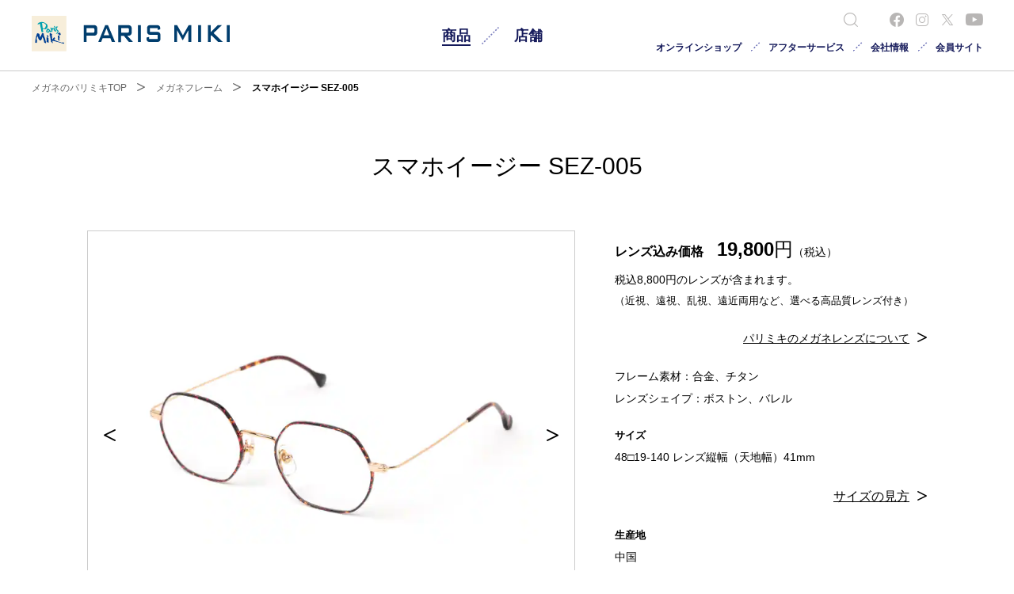

--- FILE ---
content_type: text/html;charset=utf-8
request_url: https://www.paris-miki.co.jp/products/glasses/detail/1589005.html
body_size: 9379
content:
<!doctype html>

<html lang="ja">
<head class="rt_bn_product_info">
	<meta charset="UTF-8">
	<meta name="keywords" content="メガネフレーム,男性,女性,キッズ,子供,カテゴリー,ジャンル,形,フレーム,素材,カラー,ブランド,価格,メガネ,検索,メガネや補聴器、コンタクトレンズのことならパリミキ・メガネの三城。">
	<meta name="description" content="パリミキ・メガネの三城のメガネフレームのご紹介です。">
	<title class="rt_head_title">スマホイージー SEZ-005 | メガネフレーム (ボストン|バレル) | メガネのパリミキ</title>
	<meta property="og:site_name" content="眼鏡でお客様の未来を ｜ パリミキ・メガネの三城">
	<meta property="og:type" content="article">
	<meta property="og:title" class="rt_head_title" content="スマホイージー SEZ-005 | メガネフレーム (ボストン|バレル) | メガネのパリミキ">
	<meta property="og:description" content="パリミキ・メガネの三城のメガネフレームのご紹介です。">
	<meta property="og:url" class="rt_og_url" content="https://www.paris-miki.co.jp/products/glasses/detail/1589005.html">
	<meta property="og:image" class="rt_og_img" content="https://www.paris-miki.co.jp/products/product_file/file/15890051_os.jpg">
	<meta property="twitter:image" class="rt_og_img" content="https://www.paris-miki.co.jp/products/product_file/file/15890051_os.jpg">
	<meta property="twitter:card" content="summary_large_image">
	<meta property="twitter:site" content="@meganeparismiki">
	<meta http-equiv="X-UA-Compatible" content="IE=edge">
	<meta name="viewport" content="width=device-width, initial-scale=1.0">
	<meta name="format-detection" content="telephone=no">
	<link type="text/css" rel="stylesheet" href="/common/css/style.css?20260131080305385">
	<link rel="canonical" class="rt_canonical" href="https://www.paris-miki.co.jp/products/glasses/detail/1589005.html">
<link rel="shortcut icon" href="/favicon.ico">
<link rel="apple-touch-icon" sizes="180x180" href="/apple-touch-icon.png"><link rel="icon" type="image/png" href="/favicon-32x32.png" sizes="32x32"><link rel="icon" type="image/png" href="/favicon-16x16.png" sizes="16x16"><link rel="manifest" crossorigin="use-credentials" href="/manifest.json"><link type="text/css" rel="stylesheet" href="/common/css/cmsod_blockedit.css?20260131080305385"><!-- Google Tag Manager --><script>(function(w,d,s,l,i){w[l]=w[l]||[];w[l].push({'gtm.start':
new Date().getTime(),event:'gtm.js'});var f=d.getElementsByTagName(s)[0],
j=d.createElement(s),dl=l!='dataLayer'?'&l='+l:'';j.async=true;j.src=
'https://www.googletagmanager.com/gtm.js?id='+i+dl;f.parentNode.insertBefore(j,f);
})(window,document,'script','dataLayer','GTM-PLLQ2GK');</script><!-- End Google Tag Manager --><script>(function(w,d,s,l,i){w[l]=w[l]||[];w[l].push({'gtm.start': new Date().getTime(),event:'gtm.js'});var f=d.getElementsByTagName(s)[0], j=d.createElement(s),dl=l!='dataLayer'?'&l='+l:'';j.async=true;j.src= 'https://www.googletagmanager.com/gtm.js?id='+i+dl;f.parentNode.insertBefore(j,f); })(window,document,'script','dataLayer','GTM-NTCVF49');</script></head>
<body>
<script type="application/ld+json" class="jsonld-script"></script>
<div id="pagetop" class="container prod prod-detail">
	<header class="header inc_common_header">
<!-- Google Tag Manager (noscript) -->
<noscript><iframe src="https://www.googletagmanager.com/ns.html?id=GTM-PLLQ2GK" height="0" width="0" style="display:none;visibility:hidden"></iframe></noscript>
<!-- End Google Tag Manager (noscript) -->
<!-- Google Tag Manager (noscript) -->
<noscript><iframe src="https://www.googletagmanager.com/ns.html?id=GTM-NTCVF49" height="0" width="0" style="display:none;visibility:hidden"></iframe></noscript>
<!-- End Google Tag Manager (noscript) -->
	<h1 class="header-logo opacity">
		<a href="/" class="mod-a"><img src="/common/images/logo.svg" alt="メガネ(眼鏡・めがね)のPARIS MIKI" width="300" height="53"></a>
	</h1>
	<div class="header-nav-search header-nav-search-sp">
			<i class="icon icon-search"></i>
	</div>
	<span class="header-hamburger">
		<em></em>
	</span>
	<nav class="header-nav">
		<ul class="header-nav-head">
			<li class="header-nav-head-item"><a href="/products/" data-switch="products">商品</a></li>
			<li class="header-nav-head-item"><a href="https://shop.paris-miki.co.jp" data-switch="store">店舗</a></li>
			<!-- <li class="header-nav-head-item"><a href="/corporate/" data-switch="company">会社情報</a></li> -->
		</ul>

		<div class="header-nav-menu" data-target="members">
			<div class="header-nav-menu-inner">
				<div class="header-nav-menu-head"><span>会員サイト</span></div>
				<div class="mod-button opacity mb0">
					<a href="https://operamembers.paris-miki.co.jp" target="_blank" rel="noopener" class="mod-button-a gtm-header-button"><span class="mod-button-txt">Opera Club</span></a>
				</div>
			</div>
		</div>

		<div class="header-nav-menu" data-target="tokimeki">
			<div class="header-nav-menu-inner">
				<div class="header-nav-menu-head"><span>トキメキとあんしん</span></div>
				<div class="pure-g space-u-40 opacity">
					<div class="pure-u-1-4 pure-u-lg-1 space-u-40-child">
						<div class="mod-button opacity mb0">
							<a href="/branding/assortment.html" class="mod-button-a gtm-header-button"><span class="mod-button-txt">似合うメガネに出会える豊富な品揃え</span></a>
						</div>
					</div>
					<div class="pure-u-1-4 pure-u-lg-1 space-u-40-child">
						<div class="mod-button opacity mb0">
							<a href="/branding/impressed.html" class="mod-button-a gtm-header-button"><span class="mod-button-txt">お客様の感動体験を目指して</span></a>
						</div>
					</div>
					<div class="pure-u-1-4 pure-u-lg-1 space-u-40-child">
						<div class="mod-button opacity mb0">
							<a href="/branding/specialist.html" class="mod-button-a gtm-header-button"><span class="mod-button-txt">メガネのスペシャリストによる測定やアドバイス</span></a>
						</div>
					</div>
					<div class="pure-u-1-4 pure-u-lg-1 space-u-40-child">
						<div class="mod-button opacity">
							<a href="/branding/after_service.html" class="mod-button-a gtm-header-button"><span class="mod-button-txt">充実のアフターサービス</span></a>
						</div>
					</div>
				</div>
			</div>
		</div>


		<div class="header-nav-menu" data-target="products">
			<div class="header-nav-menu-inner">
				<div class="header-nav-menu-head"><span>商品</span></div>
				<div class="pure-g space-u-40">

					<div class="pure-u-1-3 pure-u-lg-1 space-u-40-child">
						<div class="mod-button mod-button_logo mod-button_logo_parismiki_quality opacity">
							<a href="/products/glasses/parismiki_quality/" target="_blank" class="mod-button-a gtm-header-button">
								<img src="/common/images/logo_parismiki_quality.svg" alt="パリミキ 鯖江のめがね">
							</a>
						</div>
					</div>
					<div class="pure-u-1-3 pure-u-lg-1 space-u-40-child">
						<div class="mod-button opacity mb0">
							<a href="/products/glasses/brand/" class="mod-button-a gtm-header-button"><span class="mod-button-txt">ブランド一覧</span></a>
						</div>
					</div>
					<div class="pure-u-1-3 pure-u-lg-1 space-u-40-child">
						<div class="mod-button opacity">
							<a href="/feature/" class="mod-button-a gtm-header-button"><span class="mod-button-txt">FEATURES -特集-</span></a>
						</div>
					</div>
				</div>
				<div class="pure-g space-u-30 opacity">
					<div class="pure-u-1-4 pure-u-lg-1 space-u-30-child">
						<div class="header-nav-menu-linkBlock">
							<div class="header-nav-menu-linkBlock-img">
								<img src="/common/images/header/glasses.jpg" alt="メガネフレーム">
							</div>
							<ul class="header-nav-menu-linkBlock-txt">
								<li class="header-nav-menu-linkBlock-head"><a href="/products/glasses/" class="gtm-header-button">メガネフレーム</a></li>
								<li><a href="/products/glasses/search/" class="header-nav-menu-linkBlock-item gtm-header-button">メガネを探す</a></li>
								<li><a href="/products/glasses/category/" class="header-nav-menu-linkBlock-item gtm-header-button">カテゴリーから探す</a></li>
								<li><a href="/products/glasses/guide/" class="header-nav-menu-linkBlock-item gtm-header-button">ご購入の流れ</a></li>
								<li><a href="/products/kids/" class="header-nav-menu-linkBlock-item gtm-header-button">子どものメガネ</a></li>
								<li><a href="/products/padless/" class="header-nav-menu-linkBlock-item gtm-header-button">鼻パッドなしメガネ</a></li>
							</ul>
						</div>
					</div>
					<div class="pure-u-1-4 pure-u-lg-1 space-u-30-child">
						<div class="header-nav-menu-linkBlock">
							<div class="header-nav-menu-linkBlock-img">
								<img src="/common/images/header/lens.jpg" alt="メガネレンズ">
							</div>
							<ul class="header-nav-menu-linkBlock-txt">
								<li class="header-nav-menu-linkBlock-head"><a href="/products/lens/" class="gtm-header-button">メガネレンズ</a></li>
								<li><a href="/service/project/" class="header-nav-menu-linkBlock-item gtm-header-button">パリミキの視力測定</a></li>
								<li><a href="/products/lens/singlefocus/" class="header-nav-menu-linkBlock-item gtm-header-button">単焦点レンズ</a></li>
								<li><a href="/products/lens/multifocal/" class="header-nav-menu-linkBlock-item gtm-header-button">遠近両用レンズ</a></li>
								<li><a href="/products/lens/room/" class="header-nav-menu-linkBlock-item gtm-header-button">室内用レンズ</a></li>
								<li><a href="/readingglasses/" class="header-nav-menu-linkBlock-item gtm-header-button">老眼鏡のお悩み解決</a></li>
							</ul>
						</div>
					</div>
					<div class="pure-u-1-4 pure-u-lg-1 space-u-30-child">
						<div class="header-nav-menu-linkBlock">
							<div class="header-nav-menu-linkBlock-img">
								<img src="/common/images/header/sunglasses.jpg" alt="メガネレンズ">
							</div>
							<ul class="header-nav-menu-linkBlock-txt">
								<li class="header-nav-menu-linkBlock-head"><a href="/products/sunglasses/" class="gtm-header-button">サングラス</a></li>
								<li><a href="/products/sunglasses/collection/" target="_blank" class="header-nav-menu-linkBlock-item gtm-header-button">ブランドから探す</a></li>
								<!-- <li><a href="/products/sunglasses/bose/" class="header-nav-menu-linkBlock-item gtm-header-button">BOSE</a></li> -->
								<li><a href="/products/sunglasses/randonnee/" class="header-nav-menu-linkBlock-item gtm-header-button">ランドネ x PARIS MIKI</a></li>
							</ul>
						</div>
					</div>
					<div class="pure-u-1-4 pure-u-lg-1 space-u-30-child">
						<div class="header-nav-menu-linkBlock">
							<div class="header-nav-menu-linkBlock-img">
								<img src="/common/images/header/contactlens.jpg" alt="コンタクトレンズ">
							</div>
							<ul class="header-nav-menu-linkBlock-txt">
								<li class="header-nav-menu-linkBlock-head"><a href="/products/contactlens/" class="gtm-header-button">コンタクトレンズ</a></li>
								<li><a href="/products/contactlens/brand/" class="header-nav-menu-linkBlock-item gtm-header-button">お取り扱い商品のご案内</a></li>
								<li><a href="/products/contactlens/care/" class="header-nav-menu-linkBlock-item gtm-header-button">正しいケア方法</a></li>
								<li><a href="/products/contactlens/guide/" class="header-nav-menu-linkBlock-item gtm-header-button">ご購入の流れ</a></li>
							</ul>
						</div>
					</div>
					<div class="pure-u-1-4 pure-u-lg-1 space-u-30-child">
						<div class="header-nav-menu-linkBlock">
							<div class="header-nav-menu-linkBlock-img">
								<img src="/common/images/header/hearingaid.jpg" alt="補聴器">
							</div>
							<ul class="header-nav-menu-linkBlock-txt">
								<li class="header-nav-menu-linkBlock-head"><a href="/products/hearingaid/" class="gtm-header-button">補聴器</a></li>
								<li><a href="/products/hearingaid/brand/paris-miki-original/" class="header-nav-menu-linkBlock-item gtm-header-button">パリミキ オリジナル補聴器</a></li>
								<li><a href="/products/hearingaid/hearing/" class="header-nav-menu-linkBlock-item gtm-header-button">「聞こえ」について</a></li>
								<li><a href="/products/hearingaid/purchase/" class="header-nav-menu-linkBlock-item gtm-header-button">ご利用の流れ</a></li>
							</ul>
						</div>
					</div>
					<div class="pure-u-1-4 pure-u-lg-1 space-u-30-child" data-menu="products-goods">
						<div class="header-nav-menu-linkBlock">
							<div class="header-nav-menu-linkBlock-img">
								<img src="/common/images/header/goods.jpg" alt="グッズ">
							</div>
							<ul class="header-nav-menu-linkBlock-txt">
								<li class="header-nav-menu-linkBlock-head"><a href="/products/goods/" class="gtm-header-button">グッズ・小物</a></li>
								<li><a href="/products/goods/Pollen/" class="header-nav-menu-linkBlock-item gtm-header-button">花粉メガネ</a></li>
								<li><a href="/products/goods/nekobu/" class="header-nav-menu-linkBlock-item gtm-header-button">フェリシモ猫部</a></li>
								<li><a href="/products/goods/sundelight/" class="header-nav-menu-linkBlock-item gtm-header-button">SUN DELIGHT</a></li>
								<li><a href="/news/detail/20240830154020.html" class="header-nav-menu-linkBlock-item gtm-header-button">リーディンググラス</a></li>
							</ul>
						</div>
					</div>
					<div class="pure-u-1-4 pure-u-lg-1 space-u-30-child">
						<div class="header-nav-menu-linkBlock">
							<div class="header-nav-menu-linkBlock-img">
								<img src="/common/images/header/other.jpg" alt="その他">
							</div>
							<ul class="header-nav-menu-linkBlock-txt">
								<li class="header-nav-menu-linkBlock-head"><a href="/products/other/" class="gtm-header-button">その他</a></li>
								<li><a href="/products/other/gifts/" class="header-nav-menu-linkBlock-item gtm-header-button">商品券</a></li>
								<li><a href="/products/other/gold/#ja" target="_blank" class="header-nav-menu-linkBlock-item gtm-header-button">ゴールド</a></li>
								<!-- WHILLの追加 -->
								<li><a href="/feature/20190321113341.html" target="_blank" class="header-nav-menu-linkBlock-item gtm-header-button">WHILL/次世代型電動車椅子</a></li>
								<!-- WHILLの追加 -->
								<!-- <li><a href="/products/other/re-megane/" class="header-nav-menu-linkBlock-item gtm-header-button">サポートアクティビティ</a></li> -->
							</ul>
						</div>
					</div>
					<div class="pure-u-1-4 pure-u-lg-1 space-u-30-child">
						<div class="header-nav-menu-linkBlock">
							<div class="header-nav-menu-linkBlock-img">
								<img src="/common/images/header/knowledge.jpg" alt="目のまめちしき">
							</div>
							<ul class="header-nav-menu-linkBlock-txt">
								<li class="header-nav-menu-linkBlock-head"><a href="/knowledge/" class="gtm-header-button">目のまめちしき</a></li>
								<li><a href="/knowledge/eye/" class="header-nav-menu-linkBlock-item gtm-header-button">見え方の仕組み</a></li>
								<li><a href="/knowledge/glasses/" class="header-nav-menu-linkBlock-item gtm-header-button">メガネフレームの<br data-view="pc">基礎知識</a></li>
								<li><a href="/knowledge/lens/" class="header-nav-menu-linkBlock-item gtm-header-button">メガネレンズの<br data-view="pc">基礎知識</a></li>
								<li><a href="/knowledge/kids/" class="header-nav-menu-linkBlock-item gtm-header-button">子ども用メガネの選び方</a></li>
							</ul>
						</div>
					</div>
				</div>
			</div>
		</div>
		<div class="header-nav-menu" data-target="store">
			<div class="header-nav-menu-inner">
				<div class="header-nav-menu-head"><span>店舗</span></div>
				<div class="mod-button opacity">
					<a href="/store/storecategories.html" class="mod-button-a gtm-header-button"><span class="mod-button-txt">MIKI店舗紹介</span></a>
				</div>
				<div class="pure-g opacity">
					<div class="pure-u-1-1 pure-u-lg-1">
						<div class="header-nav-menu-btn">
							<a href="https://shop.paris-miki.co.jp" class="header-nav-menu-btn_store gtm-header-button">
								<img src="/common/images/header/store.jpg" alt="店舗検索（来店予約はこちらから）">
								<span>店舗検索（来店予約はこちらから）</span>
							</a>
						</div>
					</div>
					<div class="pure-u-1-2 pure-u-lg-1">
						<div class="header-nav-menu-btn">
							<a href="/store/world/" class="header-nav-menu-btn_world gtm-header-button">
								<img src="/common/images/header/world.jpg" alt="海外店舗">
								<span>海外店舗</span>
							</a>
						</div>
					</div>
					<div class="pure-u-1-2 pure-u-lg-1">
						<div class="header-nav-menu-btn">
							<a href="/store/department_store/" class="header-nav-menu-btn_department_store gtm-header-button">
								<img src="/common/images/header/department_store.jpg" alt="百貨店店舗">
								<span>百貨店店舗</span>
							</a>
						</div>
					</div>
					<!-- <div class="pure-u-1-3 pure-u-lg-1">
						<div class="header-nav-menu-btn">
							<a href="https://virtualshop.paris-miki.co.jp/virtualshop/" target="_blank" class="header-nav-menu-btn_department_store gtm-header-button">
								<img src="/common/images/header/virtual_store.jpg" alt="バーチャルショップ">
								<span>バーチャルショップ</span>
							</a>
						</div>
					</div> -->
				</div>
			</div>
		</div>
 		<div class="header-nav-menu" data-target="company">
			<div class="header-nav-menu-inner">
				<div class="header-nav-menu-head"><span>会社情報</span></div>
				<div class="pure-g space-u-30 opacity">
					<div class="pure-u-1-2 pure-u-lg-1 space-u-30-child">
						<div class="header-nav-menu-linkBlock header-nav-menu-linkBlock_center mb25">
							<div class="header-nav-menu-linkBlock-img">
								<img src="/common/images/header/corporate_information.jpg" alt="会社情報">
							</div>
							<ul class="header-nav-menu-linkBlock-txt">
								<li class="header-nav-menu-linkBlock-head"><a href="/corporate/" class="gtm-header-button">会社情報</a></li>
							</ul>
						</div>
						<div class="header-nav-menu-linkBlock header-nav-menu-linkBlock_center">
							<div class="header-nav-menu-linkBlock-img">
								<img src="/common/images/header/ir_information.jpg" alt="IR情報">
							</div>
							<ul class="header-nav-menu-linkBlock-txt">
								<li class="header-nav-menu-linkBlock-head"><a href="https://www.paris-miki.com/hd/investor/" target="_blank" class="gtm-header-button">IR情報　<br data-view="pc"><span class="fs_12 fw_normal">パリミキホールディングスサイトへ</span></a></li>
							</ul>
						</div>
					</div>
					<div class="pure-u-1-2 pure-u-lg-1 space-u-30-child" data-view="pc">
						<ul class="">
							<li><a href="https://onlineshop.paris-miki.co.jp/shop/default.aspx" target="_blank" class="gtm-header-button">オンラインショップ</a></li>
							<li><a href="/afterservice/" class="gtm-header-button">アフターサービス</a></li>
							<li><a href="/recruit/" class="gtm-header-button">採用情報</a></li>
							<li><a href="/visiting/" class="gtm-header-button">移動訪問サービス</a></li>
							<li class="mb40"><a href="/inquiry/" class="gtm-header-button">お問い合わせ</a></li>
							<li><a href="/english/" class="gtm-header-button">ENGLISH</a></li>
						</ul>
					</div>
				</div>
			</div>
		</div>
		<div class="header-overlay2"></div>

		<div class="header-nav-head-sub">
			<ul class="header-nav-head-sub-inner">
				<li class="header-nav-head-sub-item"><a href="https://onlineshop.paris-miki.co.jp/shop/default.aspx" target="_blank" class="gtm-header-button">オンラインショップ</a></li>
				<li class="header-nav-head-sub-item"><a href="/afterservice/" class="gtm-header-button">アフターサービス</a></li>
				<li class="header-nav-head-sub-item header-nav-head-sub-item-haschild"><a href="/corporate/" class="gtm-header-button">会社情報</a>
					<ul class="header-nav-head-sub-item-dd">
						<li><a href="/corporate/">会社情報</a></li>
						<li><a href="/recruit/">採用情報</a></li>
						<li><a href="/branding/">パリミキについて</a></li>
						<li><a href="/hd/investor/">IR・投資家情報</a></li>
					</ul>
				</li>
				<li class="header-nav-head-sub-item header-nav-head-sub-item_members"><a href="https://operamembers.paris-miki.co.jp" target="_blank">会員サイト</a></li>
				<li class="header-nav-head-sub-item header-nav-head-sub-item_visiting"><a href="/visiting/" class="gtm-header-button">移動訪問サービス</a></li>
				<li class="header-nav-head-sub-item header-nav-head-sub-item_contact"><a href="/inquiry/" class="gtm-header-button">お問い合わせ</a></li>
			</ul>
		</div>
		<div class="header-nav-search">
			<i class="icon icon-search"></i>
		</div>
		<div class="ta_center pt60 pb60" data-view="sp tablet">
			<a href="/english/" class="td_under fw_bold gtm-header-button">ENGLISH</a>
		</div>
		<ul class="header-nav-sns">
			<li class="header-nav-sns-item"><a href="https://www.facebook.com/meganenoparismiki" target="_blank" class="gtm-header-button"><i class="icon icon-facebook"></i></a></li>
			<li class="header-nav-sns-item"><a href="https://www.instagram.com/parismiki_official/" target="_blank" class="gtm-header-button"><i class="icon icon-instagram"></i></a></li>
			<li class="header-nav-sns-item"><a href="https://x.com/meganeparismiki" target="_blank" class="gtm-header-button"><i class="icon icon-twitter"></i></a></li>
			<li class="header-nav-sns-item"><a href="https://www.youtube.com/channel/UCCak-vuojSPmvq3kqH3WoRA" target="_blank" class="gtm-header-button"><i class="icon icon-youtube"></i></a></li>
		</ul>
	</nav>
	<div class="header-overlay"></div>
	<div class="header-siteSearch">
		<div class="header-siteSearch-overlay"></div>
		<div id="srchBox" class="watermark">
			<!-- ↓検索窓用カスタムエレメント -->
			<form class="" method="get" action="/search.html" id="srch">
				<div class="__input">
					<input type="text" name="q" id="q" value="" placeholder="サイト内検索">
				</div>
				<button type="submit" name="" value="" class="__submit"></button>
			</form>
		</div>
	</div>
</header>
	<nav class="floatNav inc_common_floatNav">
	<div class="floatNav-inner opacity">
		<div class="floatNav-item">
			<a href="/products/glasses/search/" class="mod-a">
				<i class="icon icon-product"></i>
				<span>商品検索</span>
			</a>
		</div>
		<div class="floatNav-item">
			<a href="https://shop.paris-miki.co.jp" class="mod-a">
				<i class="icon icon-store"></i>
				<span>店舗検索</span>
			</a>
		</div>
		<div class="floatNav-item" data-view="sp tablet">
			<a href="https://onlineshop.paris-miki.co.jp/shop/default.aspx" target="_blank" class="mod-a">
				<i class="icon icon-cart"></i>
				<span>オンラインショップ</span>
			</a>
		</div>
		<div class="floatNav-item _favo">
			<a href="/products/glasses/favorite.html" class="mod-a">
				<i class="icon icon-favorite"></i>
				<span class="_favoText">お気に入り</span>
				<span class="js-favocount"></span>
			</a>
		</div>
		<a href="/inquiry/" class="floatNav-contact">お問い合わせ</a>
	</div>
</nav>

	<main class="contents">
		<section class="mod-head rt_bn_product_info">
			<nav class="mod-topicPath mod-topicPath_pc">
				<ul class="mod-topicPath-ul clearfix" itemscope itemtype="http://schema.org/BreadcrumbList">
					<li class="mod-topicPath-li" itemprop="itemListElement" itemscope itemtype="http://schema.org/ListItem">
						<a class="mod-topicPath-a" itemprop="item" href="/"><span itemprop="name">メガネのパリミキTOP</span></a>
						<meta itemprop="position" content="1">
					</li>
					<li class="mod-topicPath-li" itemprop="itemListElement" itemscope itemtype="http://schema.org/ListItem">
						<a class="mod-topicPath-a" itemprop="item" href="/products/glasses/">
							<span class="mod-topicPath-span" itemprop="name">メガネフレーム</span>
						</a>
						<meta itemprop="position" content="2">
					</li>
					<li class="mod-topicPath-li" itemprop="itemListElement" itemscope itemtype="http://schema.org/ListItem">
						<a class="mod-topicPath-a rt_p_href" itemprop="item" href="/products/glasses/detail/1589005.html">
							<span class="mod-topicPath-span rt_cf_p_model" itemprop="name">スマホイージー SEZ-005</span>
						</a>
						<meta itemprop="position" content="3">
					</li>
				</ul>
			</nav>
			<h1 class="mod-head01">
				<span class="mod-head01-inner cf_p_model">スマホイージー SEZ-005</span>
			</h1>
		</section>

		<section class="rt_bn_product_info">
			<div class="mod-auto prod-detail-info">
				<div class="pure-g space-u-50">
					<div class="pure-u-3-5 pure-u-md-1-1 space-u-50-child prod-detail-main">
						<div class="prod-detail-mainImg">
							<!-- ToDo カラー選択で画像設定 -->
							<ul class="prod-detail-slider rt_bn_product_list_color">
								<li class="rt_cf_p_code_8" data-p_code_8="15890051"><img src="/products/product_file/file/15890051_os.jpg" class="width-u-100 rt_p_img_os" alt="ｽﾏﾎ SEZ-005" title="ｽﾏﾎ SEZ-005"></li>
								<li class="rt_cf_p_code_8" data-p_code_8="15890051"><img src="/products/product_file/file/15890051_of.jpg" class="width-u-100 rt_p_img_of" alt="ｽﾏﾎ SEZ-005" title="ｽﾏﾎ SEZ-005"></li>
								
								
								
							</ul><ul class="prod-detail-slider rt_bn_product_list_color">
								<li class="rt_cf_p_code_8" data-p_code_8="15890052"><img src="/products/product_file/file/15890052_os.jpg" class="width-u-100 rt_p_img_os" alt="ｽﾏﾎ SEZ-005" title="ｽﾏﾎ SEZ-005"></li>
								<li class="rt_cf_p_code_8" data-p_code_8="15890052"><img src="/products/product_file/file/15890052_of.jpg" class="width-u-100 rt_p_img_of" alt="ｽﾏﾎ SEZ-005" title="ｽﾏﾎ SEZ-005"></li>
								
								
								
							</ul><ul class="prod-detail-slider rt_bn_product_list_color">
								<li class="rt_cf_p_code_8" data-p_code_8="15890053"><img src="/products/product_file/file/15890053_os.jpg" class="width-u-100 rt_p_img_os" alt="ｽﾏﾎ SEZ-005" title="ｽﾏﾎ SEZ-005"></li>
								<li class="rt_cf_p_code_8" data-p_code_8="15890053"><img src="/products/product_file/file/15890053_of.jpg" class="width-u-100 rt_p_img_of" alt="ｽﾏﾎ SEZ-005" title="ｽﾏﾎ SEZ-005"></li>
								
								
								
							</ul>
						</div>
						<div class="prod-detail-colors mt50">
							<ul class="colorList">
								<!-- ToDo 初期描画時の is-active はURLの「#以降の文字列の有無」と「代表SKU」を評価して設定 -->
								<!-- <li class="colorList-item is-active"><a href="" class="">$ライトブラウン$</a></li> -->
								<li class="colorList-item rt_bn_product_list_color">
									<a href="" class="rt_cf_p_code_8_href" data-p_code_8="15890051" data-p_new="0">ゴールド/トートイス</a>
								</li><li class="colorList-item rt_bn_product_list_color">
									<a href="" class="rt_cf_p_code_8_href" data-p_code_8="15890052" data-p_new="0">ゴールド/ブラウンマット</a>
								</li><li class="colorList-item rt_bn_product_list_color">
									<a href="" class="rt_cf_p_code_8_href" data-p_code_8="15890053" data-p_new="0">ゴールド/ブラック</a>
								</li>
							</ul>
						</div>
						<div class="rt_bn_product_sku_info di_none"><span class="rt_cf_p_code_8_sku" data-p_code_8="15890051" data-p_sku="1">ゴールド/トートイス</span></div>
						<p class="fs_12 va_middle">
							<i class="icon icon-circle va_middle"></i><span class="va_middle">：在庫あり、</span>
							<i class="icon icon-close va_middle"></i><span class="va_middle">：在庫なし</span>
							<span>(※店舗により在庫状況が異なります。)</span>
						</p>

						<!-- 試着予約ボタン&お気に入りボタン -->
						<div class="prod-detail-btnWrap pure-g">
							<div class="pure-u-1-2 pure-u-md-1-1 colorSelect">
								<div class="mod-button mod-button_300 colorSelect-btn">
									<span class="mod-button-a is-hover01">
										<span class="mod-button-txt">試着（来店）予約</span><i class="icon icon-arrow_right mod-iconArrowRight"></i>
									</span>
									<p class="ta_left fs_12 color_red mt20" data-mh="btn-txt">1フレームのみ試着予約いただけます（カラーは複数選択可）。<br>複数フレームを試着予約されたい場合は、お気に入りリストに追加してからご予約くだい。</p>
								</div>
							</div>
							<div class="pure-u-1-2 pure-u-md-1-1">
								<div class="mod-button mod-button_300 prod-detail-favBtn">
									<span class="mod-button-a prod-detail-favBtn-a" data-p_code_8="">
										<span class="mod-button-txt"></span><i class="icon icon-favorite mod-iconArrowRight"></i>
									</span>
									<p class="ta_left fs_12 color_red mt20" data-mh="btn-txt">複数商品をまとめて試着予約されたい場合は、試着希望商品をお気に入りに追加してください。</p>
								</div>
							</div>
						</div>
						<!-- SP追従用 -->
						<div class="prod-detail-floatBtn">
							<div class="__favo">
								<span class="__favoBtn" data-p_code_8=""><i class="icon icon-favorite"></i></span>
							</div>
							
							<div class="__trying">
								<div class="mod-button colorSelect-btn">
									<span class="mod-button-a is-hover01">
										<span class="mod-button-txt">試着（来店）予約</span><i class="icon icon-arrow_right mod-iconArrowRight"></i>
									</span>
								</div>
							</div>
						</div>

					</div>
					<div class="pure-u-2-5 pure-u-md-1-1 space-u-50-child prod-detail-spec">
						<dl class="prod-detail-dl">
							<dt data-view="sp">価格</dt>
							<dd>
								<p class="prod-detail-price">
									<span class="fw_bold fs_16 fs_md_15 mr10">レンズ込み価格</span>
									<span class="rt_cf_p_lens_included_price">19,800</span>円<span class="fs_14 fs_md_12">（税込）</span>
								</p>
								<p class="fs_14">税込8,800円のレンズが含まれます。</p>
								<p class="fs_13">（近視、遠視、乱視、遠近両用など、選べる高品質レンズ付き）</p>
							</dd>
							<dt data-view="sp"></dt>
							<dd class="ta_right"><a href="/products/lens/" class="mod-link02">パリミキのメガネレンズについて<i class="icon icon-arrow_right"></i></a></dd>
							<dt data-view="sp">スペック</dt>
							<dd>
								<ul>
									<li>フレーム素材：<span class="rt_cf_p_material">合金|チタン</span></li>
									<li>レンズシェイプ：<span class="rt_cf_p_lens_shape">ボストン|バレル</span></li>
								</ul>
							</dd>
							<dt>サイズ</dt>
							<dd>
								<ul class="">
									<!-- <li class="">$53□15.5 - 140 レンズ縦幅（天地幅）〇〇mm$</li> -->
									<li class="rt_bn_product_list_size">
										<span class="rt_cf_p_size">48</span>□<span class="rt_cf_p_size_spacing">19</span>-<span class="rt_cf_p_size_temple">140</span>
										 レンズ縦幅（天地幅）<span class="rt_cf_p_size_vertical">41</span>mm
									</li>
								</ul>
							</dd>
						</dl>
						<div class="ta_right mt20">
							<a href="/knowledge/glasses/size/" class="mod-link02">
								サイズの見方<i class="icon icon-arrow_right"></i>
							</a>
						</div>
						<dl class="prod-detail-dl mt20">
							<dt>生産地</dt>
							<dd><span class="rt_cf_p_producing_area">中国</span></dd>
							<dt class="rt_cf_p_characteristic_is">特徴</dt>
							<dd>
								<ul class="">
									<li class="rt_cf_p_characteristic">超軽量|弾力性がある</li>
								</ul>
							</dd>
						</dl>
						
						<div class="prod-detail-sns mt50" data-view="pc">
							<p class="prod-detail-sns-txt">この商品をシェアする</p>
							<div class="prod-detail-sns-icon">
								<span class="inc_common_sns_share">
	<a href="https://www.facebook.com/sharer/sharer.php?u=#link" onclick="window.open(this.href, 'FBwindow', 'width=650, height=450, menubar=no, toolbar=no, scrollbars=yes'); return false;" target="_blank" class="mod-sns-item js-share-item">
		<i class="icon icon-facebook"></i>
	</a>
	<a href="https://twitter.com/share?url=#link&amp;related=twitterapi%2Ctwitter&amp;text=#text" target="_blank" class="mod-sns-item js-share-item">
		<i class="icon icon-twitter"></i>
	</a>
	<a href="http://line.me/R/msg/text/?#text%0a#link" target="_blank" class="mod-sns-item js-share-item">
		<i class="icon icon-line"></i>
	</a>
</span>
							</div>
						</div>
					</div>
				</div>
				<div class="prod-detail-catch mt30">
					<p class="rt_cf_p_description">使いやすさと掛け心地を追求したフレーム「スマホイージー」。コンパクトなデザインで、まさに"スマホ"サイズ。専用のケースに収納すると、スマホのように気軽に持ち歩くことができます。携帯しやすさにこだわっているので、学校や職場など、出掛け先でのメガネが必要な場面でさっと取り出して使用できます。<br>コンパクト重視のSEZ-001～003と比べ、掛け具合を調整しやすい「フィッティング重視」タイプ。テンプルには弾力性のある「βチタン」を採用し、耳に合わせて調整しやすいように先セルを装着。鼻パッドは植物由来の素材を使い、肌に優しい弱酸性。一回り面積を大きくして安定感がアップするようにしました。</p>
				</div>
				
				<div class="prod-detail-sns mt50" data-view="tablet sp">
					<p class="prod-detail-sns-txt">この商品をシェアする</p>
					<div class="prod-detail-sns-icon">
						<span class="inc_common_sns_share">
	<a href="https://www.facebook.com/sharer/sharer.php?u=#link" onclick="window.open(this.href, 'FBwindow', 'width=650, height=450, menubar=no, toolbar=no, scrollbars=yes'); return false;" target="_blank" class="mod-sns-item js-share-item">
		<i class="icon icon-facebook"></i>
	</a>
	<a href="https://twitter.com/share?url=#link&amp;related=twitterapi%2Ctwitter&amp;text=#text" target="_blank" class="mod-sns-item js-share-item">
		<i class="icon icon-twitter"></i>
	</a>
	<a href="http://line.me/R/msg/text/?#text%0a#link" target="_blank" class="mod-sns-item js-share-item">
		<i class="icon icon-line"></i>
	</a>
</span>
					</div>
				</div>
			</div>
		</section>

		<!-- SNAP / STAFF -->
		<section class="prod-detail-snap mod-borderTop01 mt100 pt80 rt_bn_product_info">
			<div class="mod-auto">
				<div class="rt_cf_key" id="ss-snapBlockDetail" data-product-code="158900518"></div>
				<script src="https://assets.staff-start.com/embedded/js/w.js?projectId=snapBlockDetail&amp;merchantId=eb7fa52f4cf3bc8c20177f53dffd0c45"></script>
			</div>
		</section>

		<!-- ブランドブロック -->
		<section class="mod-borderTop01 mt100 rt_bn_brand_info">
			<div class="mod-auto prod-detail-brandBlock">
				<h2 class="prod-detail-brandBlock-logo"><img src="/images/brand/smartphoneeasy_logo.png" class="rt_cf_pb_logo_img" alt="スマホイージー" title="スマホイージー"></h2>
				<p class="prod-detail-brandBlock-catch rt_cf_pb_catch">"スマホ”サイズのコンパクトフレーム</p>
				<div class="mod-button mod-button_300 mt40 rt_cf_pb_url_disp">
					<a href="/products/glasses/spez_frame/" target="_blank" class="mod-button-a is-hover01 rt_cf_pb_url">
						<span class="mod-button-txt">同じシリーズの商品を見る</span><i class="icon icon-blank mod-iconArrowRight"></i>
					</a>
				</div>
			</div>
		</section>

		<!-- お気に入りリスト -->
		<section class="prod-detail-favBlock">
			<div class="js-toggle"><i class="icon icon-favorite mr10"></i>お気に入りリスト（<span class="favNum">0</span>）から<br data-view="sp">試着（来店）予約する<i class="icon icon-arrow_bottom mod-iconArrowRight"></i></div>
			<div class="js-toggleBlock">
				<div class="prod-detail-favBlock-wrap">
					<div class="mod-auto-pc">
						<div class="prod-fav-no_favItem">
							<p class="fw_bold">お気に入り登録した商品はありません。</p>
						</div>
						<ul class="pure-g space-u-20 mod-favList"></ul>
						<div class="prod-favBlock-btnWrap">
							<div class="mod-button mod-button_250 mt50">
								<a href="/knowledge/glasses/size/" target="_blank" class="mod-button-a is-hover01">
									<span class="mod-button-txt">サイズの見方</span><i class="icon icon-blank mod-iconArrowRight"></i>
								</a>
							</div>
							<div class="mod-button reserveBtn mt50">
								<a href="" target="_blank" class="mod-button-a mod-button-a_bold reservationBtn">
									<span class="mod-button-txt"><span>チェックしたメガネの</span><br>試着（来店）予約</span><i class="icon icon-arrow_right mod-iconArrowRight"></i>
								</a>
							</div>
						</div>
					</div>
				</div>
			</div>
			<div class="mod-auto reserveBlock">
				<h3>試着（来店）予約とは</h3>
				<div class="pure-g space-u-30">
					<div class="pure-u-1-2 pure-u-md-1-1 space-u-30-child">
						<p class="fs_15 mt20">試着（来店）予約をご利用いただくと、希望の店舗にてかけたいフレームを予約することができます。<br>
							ご試着ですので、料金はかかりません。<br data-view="tablet pc">店頭で試着いただいた商品がお気に召さない場合、キャンセル料等は頂戴いたしませんので、お気軽にご利用ください。</p>
						<p class="fs_12 mt30">※ご指定日によっては対応できない場合がありますのでご了承ください。</p>
					</div>
					<div class="pure-u-1-2 pure-u-md-1-1 space-u-30-child">
						<div class="mod-button mod-button_300 colorSelect-btn">
							<span class="mod-button-a is-hover01">
								<span class="mod-button-txt">試着（来店）予約</span><i class="icon icon-arrow_right mod-iconArrowRight"></i>
							</span>
							<p class="ta_left fs_12 color_red mt20" data-mh="btn-txt">1フレームのみ試着予約いただけます（カラーは複数選択可）。<br>複数フレームを試着予約されたい場合は、お気に入りリストに追加してからご予約くだい。</p>
						</div>
					</div>
				</div>
			</div>
		</section>
		<section class="prod-detail-recommendBlock">
			<div class="mod-auto">
				<h2 class="ta_center mt100 mb40">こちらの商品もおすすめです</h2>
				<div class="di_none rt_bn_product_info">
					<span class="rt_cf_p_material">合金|チタン</span>
					<span class="rt_cf_p_lens_shape">ボストン|バレル</span>
					<span class="rt_cf_p_sex">女性|男性|ユニ</span>
					<!-- ToDo 上記3つの条件文字列を"|"パイプで区切り複数条件としてリクエストしJSON取得後に描画 -->
					<!-- 例）/ajax/product/recommend.json?p_material=val1&p_material=val2&p_lens_shape=val3&p_lens_shape=val4&p_sex=val5&p_sex=val6 -->
				</div>

				<ul class="pure-g space-u-20 recommendOutput"></ul>
				<div class="mod-button mod-button_300 mt80">
					<a href="/products/glasses/search/" class="mod-button-a is-hover01">
						<span class="mod-button-txt">商品一覧</span><i class="icon icon-arrow_right mod-iconArrowRight"></i>
					</a>
				</div>
			</div>
		</section>
		<section class="mod-borderTop01 pt100 mt100 pb100">
			<div class="mod-auto">
				<ul class="pure-g space-u-20 mod-button_iblock_wrap">
					<li class="pure-u-1-2 pure-u-lg-1-1 space-u-20-child">
						<div class="mod-button mod-button_400 mod-button_iblock mod-button_right">
							<a href="/products/glasses/guide/" class="mod-button-a is-hover01">
								<span class="mod-button-txt">ご購入の流れ</span><i class="icon icon-arrow_right mod-iconArrowRight"></i>
							</a>
						</div>
					</li>
					<li class="pure-u-1-2 pure-u-lg-1-1 space-u-20-child">
						<div class="mod-button mod-button_400 mod-button_iblock mod-button_left">
							<a href="/knowledge/glasses/" class="mod-button-a is-hover01">
								<span class="mod-button-txt">メガネフレームの基礎知識</span><i class="icon icon-arrow_right mod-iconArrowRight"></i>
							</a>
						</div>
					</li>
					<li class="pure-u-1-2 pure-u-lg-1-1 space-u-20-child">
						<div class="mod-button mod-button_400 mod-button_iblock mod-button_right">
							<a href="/knowledge/glasses/choice/" class="mod-button-a is-hover01">
								<span class="mod-button-txt">似合うメガネの選び方</span><i class="icon icon-arrow_right mod-iconArrowRight"></i>
							</a>
						</div>
					</li>
					<li class="pure-u-1-2 pure-u-lg-1-1 space-u-20-child">
						<div class="mod-button mod-button_400 mod-button_iblock mod-button_left">
							<a href="/knowledge/glasses/care/" class="mod-button-a is-hover01">
								<span class="mod-button-txt">長く使うためのお手入れ方法</span><i class="icon icon-arrow_right mod-iconArrowRight"></i>
							</a>
						</div>
					</li>
				</ul>
			</div>
		</section>

		<nav class="mod-topicPath mod-topicPath_sp rt_bn_product_info">
			<ul class="mod-topicPath-ul clearfix" itemscope itemtype="http://schema.org/BreadcrumbList">
				<li class="mod-topicPath-li" itemprop="itemListElement" itemscope itemtype="http://schema.org/ListItem">
					<a class="mod-topicPath-a" itemprop="item" href="/"><span itemprop="name">メガネのパリミキTOP</span></a>
					<meta itemprop="position" content="1">
				</li>
				<li class="mod-topicPath-li" itemprop="itemListElement" itemscope itemtype="http://schema.org/ListItem">
					<a class="mod-topicPath-a" itemprop="item" href="/products/glasses/">
						<span class="mod-topicPath-span" itemprop="name">メガネフレーム</span>
					</a>
					<meta itemprop="position" content="2">
				</li>
				<li class="mod-topicPath-li" itemprop="itemListElement" itemscope itemtype="http://schema.org/ListItem">
					<a class="mod-topicPath-a rt_p_href" itemprop="item" href="/products/glasses/detail/1589005.html">
						<span class="mod-topicPath-span rt_cf_p_model" itemprop="name">スマホイージー SEZ-005</span>
					</a>
					<meta itemprop="position" content="3">
				</li>
			</ul>
		</nav>

	</main>
	<div class="js-modal">
		<div class="js-modal-overlay"></div>
		<div class="js-modal-content">
			<div class="colorSelect-panel">
				<i class="icon icon-close"></i>
				<p class="colorSelect-panel-txt">ご希望の店舗にて、商品を予約することができます。ご希望のカラーにチェックを入れ、下のボタンから店舗検索にお進みください。<br>※複数選択可能です。</p>
				<table class="mod-tbl02 width-u-100">
					<tbody>
						<tr>
							<th class="width-u-15">選択</th>
							<th class="width-u-30">カラー</th>
							<th class="width-u-55">サイズ</th>
						</tr>
					</tbody>
				</table>
				<div class="colorSelect-panel-bottom">
					<div class="mod-button mod-button_300 colorSelect-panel-submit">
						<a href="" target="_blank" class="mod-button-a js-gtm-products-det">
							<span class="mod-button-txt">試着（来店）予約</span><i class="icon icon-arrow_right mod-iconArrowRight"></i>
						</a>
					</div>
				</div>
			</div>
		</div>
	</div>

	<footer class="footer inc_common_footer">
	<a href="#pagetop" rel="scroll" class="footer-pagetop">
		<div class="footer-pagetop-inner">
			<i class="icon icon-arrow_top"></i>
			<span>TOPに戻る</span>
		</div>
	</a>
	<div class="footer-nav">
		<div class="footer-nav-inner">
			<div class="footer-nav-logo opacity">
				<a href="/" class="mod-a"><img src="/common/images/logo.svg" alt="PARIS MIKI" width="300" height="53"></a>
			</div>
			<ul class="footer-nav-sns" data-view="pc">
				<li class="footer-nav-sns-item header-nav-sns-item"><a href="https://www.facebook.com/meganenoparismiki" target="_blank"><i class="icon icon-facebook"></i></a></li>
				<li class="footer-nav-sns-item header-nav-sns-item"><a href="https://www.instagram.com/parismiki_official/" target="_blank"><i class="icon icon-instagram"></i></a></li>
				<li class="footer-nav-sns-item header-nav-sns-item"><a href="https://x.com/meganeparismiki" target="_blank"><i class="icon icon-twitter"></i></a></li>
				<li class="footer-nav-sns-item header-nav-sns-item"><a href="https://www.youtube.com/channel/UCCak-vuojSPmvq3kqH3WoRA" target="_blank"><i class="icon icon-youtube"></i></a></li>
			</ul>
			<ul class="footer-nav-links opacity">
				<li><a href="/corporate/">会社情報</a></li>
				<li><a href="/siteinfo/">サイトポリシー</a></li>
				<li><a href="/siteinfo/privacypolicy/">プライバシーポリシー</a></li>
				<li><a href="/siteinfo/sitemap/">サイトマップ</a></li>
				<li><a href="/inquiry/">お問い合わせ</a></li>
				<li><a href="/english/">ENGLISH</a></li>
			</ul>
		</div>
	</div>
	<div class="footer-copy">
		Copyright © PARIS MIKI Inc .All Right reserved.
	</div>
</footer>
</div>
<script type="text/javascript" src="/common/js/import.js?20260131080305385"></script>
<script type="text/javascript" src="/common/js/products.js?20260131080305385"></script>
<script defer>
	setTimeout(() => {
		if (!document.querySelector('#ss-snapBlockDetail a')) {
			document.querySelector('.prod-detail-snap').remove();
		}
	}, 800);
</script>
<script>
(function () {
	var elms = document.getElementsByTagName('a');
	for (var i = 0; i < elms.length; i++) {
		if (elms[i].getAttribute('target') === '_blank') {
			elms[i].setAttribute('rel', 'noopener');
		}
	}
}());
</script></body>
</html>

--- FILE ---
content_type: text/css; charset=utf-8
request_url: https://www.paris-miki.co.jp/common/css/style.css?20260131080305385
body_size: 50743
content:
@import"https://fonts.googleapis.com/css?family=Josefin+Sans:100,300,400,700";@import"https://fonts.googleapis.com/css2?family=Josefin+Sans:ital,wght@0,100;0,200;0,300;0,400;0,500;0,600;0,700;1,100;1,200;1,300;1,400;1,500;1,600;1,700&display=swap";@import"https://fonts.googleapis.com/css2?family=Josefin+Sans:ital,wght@0,100;0,200;0,300;0,400;0,500;0,600;0,700;1,100;1,200;1,300;1,400;1,500;1,600;1,700&display=swap";@charset "UTF-8";@font-face{font-family:paris-miki-fonts;src:url(/common/font/paris-miki-fonts.eot);src:url(/common/font/paris-miki-fonts.eot?#iefix) format("eot"),url(/common/font/paris-miki-fonts.woff) format("woff"),url(/common/font/paris-miki-fonts.ttf) format("truetype"),url(/common/font/paris-miki-fonts.svg#paris-miki-fonts) format("svg")}.icon:before{display:inline-block;font-family:paris-miki-fonts;font-style:normal;font-weight:400;line-height:1;-webkit-font-smoothing:antialiased;-moz-osx-font-smoothing:grayscale}.icon-lg{font-size:1.3333333333333333em;line-height:.75em;vertical-align:-15%}.icon-2x{font-size:2em}.icon-3x{font-size:3em}.icon-4x{font-size:4em}.icon-5x{font-size:5em}.icon-fw{width:1.2857142857142858em;text-align:center}.icon-facebook:before{content:"\EA01"}.icon-instagram:before{content:"\EA02"}.icon-twitter:before{content:"\EA03"}.icon-youtube:before{content:"\EA04"}.icon-product:before{content:"\EA05"}.icon-store:before{content:"\EA06"}.icon-favorite:before{content:"\EA07"}.icon-search:before{content:"\EA08"}.icon-arrow_left:before{content:"\EA09"}.icon-arrow_right:before{content:"\EA10"}.icon-arrow_top:before{content:"\EA11"}.icon-arrow_bottom:before{content:"\EA12"}.icon-contact:before{content:"\EA13"}.icon-blank:before{content:"\EA14"}.icon-line:before{content:"\EA15"}.icon-facebook_02:before{content:"\EA16"}.icon-glass_side:before{content:"\EA17"}.icon-arrow_back:before{content:"\EA18"}.icon-parking:before{content:"\EA19"}.icon-barrier_free:before{content:"\EA20"}.icon-star:before{content:"\EA21"}.icon-close:before{content:"\EA22"}.icon-lens_square:before{content:"\EA23"}.icon-lens_oval:before{content:"\EA24"}.icon-lens_boston:before{content:"\EA25"}.icon-lens_wellington:before{content:"\EA26"}.icon-lens_round:before{content:"\EA27"}.icon-lens_barrel:before{content:"\EA28"}.icon-frame_metal:before{content:"\EA29"}.icon-frame_cell:before{content:"\EA30"}.icon-frame_half-rim:before{content:"\EA31"}.icon-frame_rimless:before{content:"\EA32"}.icon-frame_combination:before{content:"\EA33"}.icon-frame_blow:before{content:"\EA34"}.icon-arrow_first:before{content:"\EA35"}.icon-arrow_last:before{content:"\EA36"}.icon-mail:before{content:"\EA37"}.icon-pencil:before{content:"\EA38"}.icon-camera:before{content:"\EA39"}.icon-circle:before{content:"\EA40"}.icon-arrow_bottom2:before{content:"\EA41"}.icon-check:before{content:"\EA42"}.icon-cart:before{content:"\EA43"}.icon-exclamation:before{content:"\EA44"}.icon-calendar:before{content:"\EA45"}.icon-lens_polygon:before{content:"\EA46"}.slick-slider{position:relative;display:block;box-sizing:border-box;-webkit-touch-callout:none;-webkit-user-select:none;-ms-user-select:none;user-select:none;-ms-touch-action:pan-y;touch-action:pan-y;-webkit-tap-highlight-color:transparent}.slick-list{position:relative;overflow:hidden;display:block;margin:0;padding:0}.slick-list:focus{outline:none}.slick-list.dragging{cursor:pointer;cursor:hand}.slick-slider .slick-track,.slick-slider .slick-list{-ms-transform:translate3d(0,0,0);transform:translate3d(0,0,0)}.slick-track{position:relative;left:0;top:0;display:block;margin-left:auto;margin-right:auto}.slick-track:before,.slick-track:after{content:"";display:table}.slick-track:after{clear:both}.slick-loading .slick-track{visibility:hidden}.slick-slide{float:left;height:100%;min-height:1px;display:none}[dir=rtl] .slick-slide{float:right}.slick-slide.slick-loading img{display:none}.slick-slide.dragging img{pointer-events:none}.slick-initialized .slick-slide{display:block}.slick-loading .slick-slide{visibility:hidden}.slick-vertical .slick-slide{display:block;height:auto;border:1px solid transparent}.slick-arrow.slick-hidden{display:none}.clearfix{zoom:1}.clearfix:after{content:"";display:table;clear:both}.imgicon:after,.imgicon.imgicon-h2_category:after,.imgicon.imgicon-h2_contents:after,.imgicon.imgicon-h2_features:after,.imgicon.imgicon-h2_outline:after,.imgicon.imgicon-h2_shop:after,.imgicon.imgicon-pdf:after{position:relative;content:"";display:inline-block}/*!
 * ress.css • v1.1.1
 * MIT License
 * github.com/filipelinhares/ress
 */html{box-sizing:border-box;overflow-y:scroll;-webkit-text-size-adjust:100%}*,:before,:after{box-sizing:inherit}:before,:after{text-decoration:inherit;vertical-align:inherit}*{background-repeat:no-repeat;padding:0;margin:0}audio:not([controls]){display:none;height:0}hr{overflow:visible}article,aside,details,figcaption,figure,footer,header,main,menu,nav,section,summary{display:block}summary{display:list-item}small{font-size:80%}[hidden],template{display:none}abbr[title]{border-bottom:1px dotted;text-decoration:none}a{background-color:transparent;-webkit-text-decoration-skip:objects}a:active,a:hover{outline-width:0}code,kbd,pre,samp{font-family:monospace,monospace}b,strong{font-weight:bolder}dfn{font-style:italic}mark{background-color:#ff0;color:#000}sub,sup{font-size:75%;line-height:0;position:relative;vertical-align:baseline}sub{bottom:-.25em}sup{top:-.5em}input{border-radius:0}button,[type=button],[type=reset],[type="submit"] [role="button"]{cursor:pointer}[disabled]{cursor:default}[type=number]{width:auto}[type=search]{-webkit-appearance:textfield}[type=search]::-webkit-search-cancel-button,[type=search]::-webkit-search-decoration{-webkit-appearance:none}textarea{overflow:auto;resize:vertical}button,input,optgroup,select,textarea{font:inherit}optgroup{font-weight:700}button{overflow:visible}button::-moz-focus-inner,[type=button]::-moz-focus-inner,[type=reset]::-moz-focus-inner,[type=submit]::-moz-focus-inner{border-style:0;padding:0}button:-moz-focusring,[type=button]::-moz-focus-inner,[type=reset]::-moz-focus-inner,[type=submit]::-moz-focus-inner{outline:1px dotted ButtonText}button,html [type=button],[type=reset],[type=submit]{-webkit-appearance:button}button,select{text-transform:none}button,input,select,textarea{background-color:transparent;border-style:none;color:inherit}select{-moz-appearance:none;-webkit-appearance:none}select::-ms-expand{display:none}select::-ms-value{color:currentColor}legend{border:0;color:inherit;display:table;max-width:100%;white-space:normal}::-webkit-file-upload-button{-webkit-appearance:button;font:inherit}[type=search]{-webkit-appearance:textfield;outline-offset:-2px}img{border-style:none}progress{vertical-align:baseline}svg:not(:root){overflow:hidden}audio,canvas,progress,video{display:inline-block}@media screen{[hidden~=screen]{display:inherit}[hidden~=screen]:not(:active):not(:focus):not(:target){position:absolute!important;clip:rect(0 0 0 0)!important}}[aria-busy=true]{cursor:progress}[aria-controls]{cursor:pointer}[aria-disabled]{cursor:default}::selection{background-color:#b3d4fc;color:#000;text-shadow:none}html{height:100%;font-size:62.5%}body{position:relative;display:-ms-flexbox;display:flex;-ms-flex-direction:column;flex-direction:column;width:100%;height:100%;margin:0;padding:0;outline:0;border:0;background:#fff;color:#000;font-size:16px;font-size:1.6rem;line-height:2;font-family:"ヒラギノ角ゴ ProN W3",Hiragino Kaku Gothic ProN,-apple-system,BlinkMacSystemFont,Meiryo,sans-serif}@media screen and (max-width:1000px){body{line-height:1.9}}@media screen and (max-width:47.938em){body{font-size:1.5rem;line-height:1.8}}a{opacity:1;-ms-filter:"progid:DXImageTransform.Microsoft.Alpha(Opacity=100)";text-decoration:none;color:#000}ul,ol{margin:0;padding:0;list-style:none}img{-webkit-backface-visibility:hidden;backface-visibility:hidden;vertical-align:bottom;max-width:100%;height:auto}[data-view*=sp]{display:none}[data-view*=tablet]{display:none}[data-view*=pc]{display:block}[data-view*=pc-inlineblock]{display:inline-block}@media screen and (max-width:1000px){[data-view*=pc]{display:none}[data-view*=pc-inlineblock]{display:none}[data-view*=tablet]{display:block}[data-view*=tablet-inlineblock]{display:inline-block}}@media screen and (max-width:47.938em){[data-view*=pc]{display:none}[data-view*=pc-inlineblock]{display:none}[data-view*=tablet]{display:none}[data-view*=tablet-inlineblock]{display:none}[data-view*=sp]{display:block}[data-view*=sp-inlineblock]{display:inline-block}}/*!
 * Pure v0.6.0
 * Copyright 2014 Yahoo! Inc. All rights reserved.
 * Licensed under the BSD License.
 * https://github.com/yahoo/pure/blob/master/LICENSE.md
 */.pure-g{letter-spacing:-.31em;text-rendering:optimizespeed;display:-ms-flexbox;display:flex;-ms-flex-flow:row wrap;flex-flow:row wrap;-ms-flex-line-pack:start;align-content:flex-start}.pure-g-flow_reverse{-ms-flex-flow:row-reverse wrap;flex-flow:row-reverse wrap}.pure-g-justify_between{-ms-flex-pack:justify;justify-content:space-between}.pure-g-justify_center{-ms-flex-pack:center;justify-content:center}.pure-g-align_center{-ms-flex-align:center;align-items:center}.pure-u{display:inline-block;zoom:1;letter-spacing:normal;word-spacing:normal;vertical-align:top;text-rendering:auto}.pure-u-1,.pure-u-1-1,.pure-u-1-2,.pure-u-1-3,.pure-u-2-3,.pure-u-1-4,.pure-u-3-4,.pure-u-1-5,.pure-u-2-5,.pure-u-3-5,.pure-u-4-5,.pure-u-5-5,.pure-u-1-6,.pure-u-5-6,.pure-u-1-7,.pure-u-1-8,.pure-u-3-8,.pure-u-5-8,.pure-u-7-8,.pure-u-1-9,.pure-u-8-9,.pure-u-1-10,.pure-u-9-10,.pure-u-1-12,.pure-u-5-12,.pure-u-7-12,.pure-u-11-12,.pure-u-1-24,.pure-u-2-24,.pure-u-3-24,.pure-u-4-24,.pure-u-5-24,.pure-u-6-24,.pure-u-7-24,.pure-u-8-24,.pure-u-9-24,.pure-u-10-24,.pure-u-11-24,.pure-u-12-24,.pure-u-13-24,.pure-u-14-24,.pure-u-15-24,.pure-u-16-24,.pure-u-17-24,.pure-u-18-24,.pure-u-19-24,.pure-u-20-24,.pure-u-21-24,.pure-u-22-24,.pure-u-23-24,.pure-u-24-24{display:inline-block;zoom:1;letter-spacing:normal;word-spacing:normal;vertical-align:top;text-rendering:auto}.pure-u-1-24{width:4.1667%}.pure-u-1-12,.pure-u-2-24{width:8.3333%}.pure-u-1-10{width:10%}.pure-u-1-9{width:11.1111%}.pure-u-1-8,.pure-u-3-24{width:12.5%}.pure-u-1-7{width:14.2857%}.pure-u-1-6,.pure-u-4-24{width:16.6667%}.pure-u-1-5{width:20%}.pure-u-5-24{width:20.8333%}.pure-u-1-4,.pure-u-6-24{width:25%}.pure-u-7-24{width:29.1667%}.pure-u-1-3,.pure-u-8-24{width:33.3333%}.pure-u-3-8,.pure-u-9-24{width:37.5%}.pure-u-2-5{width:40%}.pure-u-5-12,.pure-u-10-24{width:41.6667%}.pure-u-11-24{width:45.8333%}.pure-u-1-2,.pure-u-12-24{width:50%}.pure-u-13-24{width:54.1667%}.pure-u-7-12,.pure-u-14-24{width:58.3333%}.pure-u-3-5{width:60%}.pure-u-5-8,.pure-u-15-24{width:62.5%}.pure-u-2-3,.pure-u-16-24{width:66.6667%}.pure-u-17-24{width:70.8333%}.pure-u-3-4,.pure-u-18-24{width:75%}.pure-u-19-24{width:79.1667%}.pure-u-4-5{width:80%}.pure-u-5-6,.pure-u-20-24{width:83.3333%}.pure-u-7-8,.pure-u-21-24{width:87.5%}.pure-u-8-9{width:88.8888%}.pure-u-9-10{width:90%}.pure-u-11-12,.pure-u-22-24{width:91.6667%}.pure-u-23-24{width:95.8333%}.pure-u-1,.pure-u-1-1,.pure-u-5-5,.pure-u-24-24{width:100%}@media screen and (max-width:1000px){.pure-u-lg-1,.pure-u-lg-1-1,.pure-u-lg-1-2,.pure-u-lg-1-3,.pure-u-lg-2-3,.pure-u-lg-1-4,.pure-u-lg-3-4,.pure-u-lg-1-5,.pure-u-lg-2-5,.pure-u-lg-3-5,.pure-u-lg-4-5,.pure-u-lg-5-5,.pure-u-lg-1-6,.pure-u-lg-5-6,.pure-u-lg-1-8,.pure-u-lg-3-8,.pure-u-lg-5-8,.pure-u-lg-7-8,.pure-u-lg-1-12,.pure-u-lg-5-12,.pure-u-lg-7-12,.pure-u-lg-11-12,.pure-u-lg-1-24,.pure-u-lg-2-24,.pure-u-lg-3-24,.pure-u-lg-4-24,.pure-u-lg-5-24,.pure-u-lg-6-24,.pure-u-lg-7-24,.pure-u-lg-8-24,.pure-u-lg-9-24,.pure-u-lg-10-24,.pure-u-lg-11-24,.pure-u-lg-12-24,.pure-u-lg-13-24,.pure-u-lg-14-24,.pure-u-lg-15-24,.pure-u-lg-16-24,.pure-u-lg-17-24,.pure-u-lg-18-24,.pure-u-lg-19-24,.pure-u-lg-20-24,.pure-u-lg-21-24,.pure-u-lg-22-24,.pure-u-lg-23-24,.pure-u-lg-24-24{display:inline-block;zoom:1;letter-spacing:normal;word-spacing:normal;vertical-align:top;text-rendering:auto}.pure-u-lg-1-24{width:4.1667%}.pure-u-lg-1-12,.pure-u-lg-2-24{width:8.3333%}.pure-u-lg-1-8,.pure-u-lg-3-24{width:12.5%}.pure-u-lg-1-6,.pure-u-lg-4-24{width:16.6667%}.pure-u-lg-1-5{width:20%}.pure-u-lg-5-24{width:20.8333%}.pure-u-lg-1-4,.pure-u-lg-6-24{width:25%}.pure-u-lg-7-24{width:29.1667%}.pure-u-lg-1-3,.pure-u-lg-8-24{width:33.3333%}.pure-u-lg-3-8,.pure-u-lg-9-24{width:37.5%}.pure-u-lg-2-5{width:40%}.pure-u-lg-5-12,.pure-u-lg-10-24{width:41.6667%}.pure-u-lg-11-24{width:45.8333%}.pure-u-lg-1-2,.pure-u-lg-12-24{width:50%}.pure-u-lg-13-24{width:54.1667%}.pure-u-lg-7-12,.pure-u-lg-14-24{width:58.3333%}.pure-u-lg-3-5{width:60%}.pure-u-lg-5-8,.pure-u-lg-15-24{width:62.5%}.pure-u-lg-2-3,.pure-u-lg-16-24{width:66.6667%}.pure-u-lg-17-24{width:70.8333%}.pure-u-lg-3-4,.pure-u-lg-18-24{width:75%}.pure-u-lg-19-24{width:79.1667%}.pure-u-lg-4-5{width:80%}.pure-u-lg-5-6,.pure-u-lg-20-24{width:83.3333%}.pure-u-lg-7-8,.pure-u-lg-21-24{width:87.5%}.pure-u-lg-11-12,.pure-u-lg-22-24{width:91.6667%}.pure-u-lg-23-24{width:95.8333%}.pure-u-lg-1,.pure-u-lg-1-1,.pure-u-lg-5-5,.pure-u-lg-24-24{width:100%}}@media screen and (max-width:47.938em){.pure-u-md-1,.pure-u-md-1-1,.pure-u-md-1-2,.pure-u-md-1-3,.pure-u-md-2-3,.pure-u-md-1-4,.pure-u-md-3-4,.pure-u-md-1-5,.pure-u-md-2-5,.pure-u-md-3-5,.pure-u-md-4-5,.pure-u-md-5-5,.pure-u-md-1-6,.pure-u-md-5-6,.pure-u-md-1-8,.pure-u-md-3-8,.pure-u-md-5-8,.pure-u-md-7-8,.pure-u-md-1-12,.pure-u-md-5-12,.pure-u-md-7-12,.pure-u-md-11-12,.pure-u-md-1-24,.pure-u-md-2-24,.pure-u-md-3-24,.pure-u-md-4-24,.pure-u-md-5-24,.pure-u-md-6-24,.pure-u-md-7-24,.pure-u-md-8-24,.pure-u-md-9-24,.pure-u-md-10-24,.pure-u-md-11-24,.pure-u-md-12-24,.pure-u-md-13-24,.pure-u-md-14-24,.pure-u-md-15-24,.pure-u-md-16-24,.pure-u-md-17-24,.pure-u-md-18-24,.pure-u-md-19-24,.pure-u-md-20-24,.pure-u-md-21-24,.pure-u-md-22-24,.pure-u-md-23-24,.pure-u-md-24-24{display:inline-block;zoom:1;letter-spacing:normal;word-spacing:normal;vertical-align:top;text-rendering:auto}.pure-u-md-1-24{width:4.1667%}.pure-u-md-1-12,.pure-u-md-2-24{width:8.3333%}.pure-u-md-1-8,.pure-u-md-3-24{width:12.5%}.pure-u-md-1-6,.pure-u-md-4-24{width:16.6667%}.pure-u-md-1-5{width:20%}.pure-u-md-5-24{width:20.8333%}.pure-u-md-1-4,.pure-u-md-6-24{width:25%}.pure-u-md-7-24{width:29.1667%}.pure-u-md-1-3,.pure-u-md-8-24{width:33.3333%}.pure-u-md-3-8,.pure-u-md-9-24{width:37.5%}.pure-u-md-2-5{width:40%}.pure-u-md-5-12,.pure-u-md-10-24{width:41.6667%}.pure-u-md-11-24{width:45.8333%}.pure-u-md-1-2,.pure-u-md-12-24{width:50%}.pure-u-md-13-24{width:54.1667%}.pure-u-md-7-12,.pure-u-md-14-24{width:58.3333%}.pure-u-md-3-5{width:60%}.pure-u-md-5-8,.pure-u-md-15-24{width:62.5%}.pure-u-md-2-3,.pure-u-md-16-24{width:66.6667%}.pure-u-md-17-24{width:70.8333%}.pure-u-md-3-4,.pure-u-md-18-24{width:75%}.pure-u-md-19-24{width:79.1667%}.pure-u-md-4-5{width:80%}.pure-u-md-5-6,.pure-u-md-20-24{width:83.3333%}.pure-u-md-7-8,.pure-u-md-21-24{width:87.5%}.pure-u-md-11-12,.pure-u-md-22-24{width:91.6667%}.pure-u-md-23-24{width:95.8333%}.pure-u-md-1,.pure-u-md-1-1,.pure-u-md-5-5,.pure-u-md-24-24{width:100%}}.mod-a{display:block;width:100%;height:100%}.mod-auto{width:100%;max-width:1160px;margin-right:auto;margin-left:auto;padding-right:50px;padding-left:50px}.mod-auto_800{max-width:900px}.mod-auto_1400{max-width:1400px}.mod-auto-full{width:100%;padding-right:20px;padding-left:20px}.mod-auto-pc{width:100%;max-width:1160px;margin-right:auto;margin-left:auto;padding-right:50px;padding-left:50px}.mod-auto-pcFull{width:100%;padding-right:20px;padding-left:20px}.mod-auto-sp{width:100%;max-width:1160px;margin-right:auto;margin-left:auto;padding-right:50px;padding-left:50px}.mod-auto-center{margin-left:auto;margin-right:auto}@media screen and (max-width:1000px){.mod-auto{max-width:90%;padding-right:0;padding-left:0}.mod-auto_800{max-width:90%}.mod-auto_1400{max-width:100%}.mod-auto-full{padding-right:0;padding-left:0}.mod-auto-pc{width:100%;padding-right:0;padding-left:0}.mod-auto-pcFull{max-width:90%;margin-right:auto;margin-left:auto;padding-right:0;padding-left:0}.mod-auto-sp{max-width:80%;padding-right:0;padding-left:0}.mod-auto-sp._w90{max-width:90%;margin-left:auto;margin-right:auto;padding-right:0;padding-left:0}}.mod-middle{display:block;position:absolute;top:50%;left:0;right:0;-ms-transform:translateY(-50%);transform:translateY(-50%);width:100%}.mod-border01{border:1px solid #333}.mod-border02{border:1px solid #ccc}.mod-borderTop01{border-top:1px solid #333}.mod-borderTop02{border-top:1px solid #ccc}.mod-borderBottom01{border-bottom:1px solid #333}.mod-borderBottom02{border-bottom:1px solid #ccc}.mod-borderBottom01_dotted{border-bottom:1px dotted #333}.mod-borderBottom01_dashed{border-bottom:1px dashed #333}.mod-spacer{margin-top:40px}.mod-spacer-main{margin-top:40px;margin-bottom:80px}.mod-spacer-section{margin-top:80px}.mod-spacer-sectionBtm{padding-bottom:60px}@media screen and (max-width:1000px){.mod-spacer-section{margin-top:60px}.mod-spacer-sectionBtm{padding-bottom:50px}}@media screen and (max-width:47.938em){.mod-spacer{margin-top:6.25vw}.mod-spacer-main{margin-top:20px;margin-bottom:60px}.mod-spacer-section{margin-top:12.5vw}.mod-spacer-sectionBtm{padding-bottom:40px}}.mod-link01{display:inline-block;color:#000;line-height:1.3;transition:color .4s}.mod-link01 .icon{transition:color .4s}.mod-link01:hover{color:#14195a}.mod-link01:hover .icon{color:#14195a}.mod-link01:hover .mod-label{border-color:#14195a}@media screen and (max-width:1000px){.mod-link01:hover{color:#000}.mod-link01:hover .icon{color:#000}.mod-link01:hover .mod-label{border-color:#000}}.mod-link02{display:inline-block;text-decoration:underline;line-height:1.5;transition:opacity .4s}.mod-link02:hover{opacity:.7;-ms-filter:"progid:DXImageTransform.Microsoft.Alpha(Opacity=70)"}.mod-link02 .icon{font-size:12px;font-size:1.2rem;margin-left:10px}.mod-link03{display:inline-block}.mod-link03:hover{text-decoration:underline}.mod-head01{min-height:160px;padding:60px 0;background-color:#fff;font-size:30px;font-size:3.0rem;font-weight:400;line-height:1.4;text-align:center}.mod-head01-inner{display:block;width:100%;max-width:1160px;margin:0 auto}.mod-head01 h1{font-size:30px;font-size:3.0rem;font-weight:400}@media screen and (max-width:47.938em){.mod-head01{min-height:100px;padding:9.375vw 0;border-top:1px solid #ccc;font-size:2.2rem;font-weight:400}.mod-head01-inner{max-width:90%;padding:0}.mod-head01 h1{font-size:2.2rem}}.mod-head02{position:relative;padding-bottom:40px;font-size:30px;font-size:3.0rem;font-weight:400;line-height:1.5;text-align:center}@media screen and (max-width:47.938em){.mod-head02{font-size:2.0rem;font-weight:700}}.mod-head03{margin-bottom:30px;font-size:36px;font-size:3.6rem;line-height:1.2}.mod-head03_en{font-size:40px;font-size:4.0rem;font-family:Josefin Sans,sans-serif;font-weight:300;letter-spacing:.07em;text-indent:-.07em}.mod-head03_ja{font-weight:400}@media screen and (max-width:1000px){.mod-head03{text-align:center}}.mod-head-04{position:relative}.mod-head-04.step{padding-left:100px}.mod-head-04.point{padding-left:110px}.mod-head-04_label{position:absolute;top:0;left:0;display:inline-block;padding:5px 15px;background-color:#efefef;font-size:16px;font-size:1.6rem;line-height:1.5;font-weight:700}.mod-head-04_label.navy{padding:0 10px;background-color:#14195a;color:#fff}.mod-head-04_text{font-size:18px;font-size:1.8rem;vertical-align:top}@media screen and (max-width:47.938em){.mod-head-04.step{padding-left:100px}.mod-head-04.step .mod-head-04_label{width:90px}.mod-head-04.point{padding-left:21.875vw}.mod-head-04.point .mod-head-04_label{width:20.3125vw}.mod-head-04_label{text-align:center;padding:.78125vw 0}}.mod-head05{position:relative;margin-bottom:20px;color:#14195a;font-size:22px;font-size:2.2rem;font-weight:400;line-height:1.5}@media screen and (max-width:47.938em){.mod-head05{font-size:2.0rem}}.mod-head06{padding:10px;background-color:#e2e2e9;color:#14195a;font-size:24px;font-size:2.4rem;line-height:1.5;text-align:center}@media screen and (max-width:47.938em){.mod-head06{font-size:2.0rem}}.mod-button{position:relative;margin-left:auto;margin-right:auto;width:100%;max-width:100%;text-align:center}.mod-button_200{width:200px}.mod-button_250{width:250px}.mod-button_300{width:300px}.mod-button_400{width:400px}.mod-button_500{width:500px}.mod-button_600{width:600px}.mod-button_800{width:800px}.mod-button_right{margin-right:0;float:right}.mod-button_left{margin-left:0;float:left}.mod-button_iblock{display:inline-block}.mod-button_iblock+.mod-button_iblock{margin-left:1.53846vw}.mod-button_iblock_wrap{font-size:0}.mod-button_logo .mod-button-a{position:relative}.mod-button_logo .mod-button-a img{position:absolute;top:0;bottom:0;left:0;right:0;margin:auto}.mod-button_logo_madeinjapan img{height:20px}@media screen and (max-width:1000px){.mod-button_logo .mod-button-a{height:70px}}.mod-button-a{position:relative;display:block;height:50px;background-color:transparent;border:2px solid #333;transition:.4s;z-index:10;overflow:hidden;cursor:pointer}.mod-button-a .icon{transition:.4s;color:#000;vertical-align:middle}.mod-button-a_navy{background-color:#14195a;border:0;color:#fff}.mod-button-a_navy .icon{color:#fff}.mod-button-a_bold{border:5px solid #14195a}.mod-button-a.is-hover01:hover,.mod-button-a.is-hover01.is-active{background-color:#14195a;border-color:#14195a;color:#fff}.mod-button-a.is-hover01:hover .icon,.mod-button-a.is-hover01.is-active .icon{color:#fff}.mod-button-a_large{height:70px}.mod-button-a_large_max{height:100px}.mod-button-a[disabled]{color:#ccc;border-color:#ccc}.mod-button-a[disabled] .icon{color:#ccc}.mod-button-a[disabled]:hover{color:#ccc;border-color:#ccc;background-color:transparent}.mod-button-a[disabled]:hover .icon{color:#ccc}.mod-button-txt{position:absolute;top:50%;-ms-transform:translateY(-50%);transform:translateY(-50%);right:0;left:0;margin:auto;font-size:15px;font-size:1.5rem;line-height:1.4}@media screen and (max-width:1000px){.mod-button_800{width:600px}.mod-button_400.mod-button_iblock,.mod-button_500.mod-button_iblock,.mod-button_600.mod-button_iblock,.mod-button_800.mod-button_iblock{display:block}.mod-button_400.mod-button_iblock+.mod-button_iblock,.mod-button_500.mod-button_iblock+.mod-button_iblock,.mod-button_600.mod-button_iblock+.mod-button_iblock,.mod-button_800.mod-button_iblock+.mod-button_iblock{margin-left:auto;margin-top:20px}.mod-button_left{float:none;margin-left:auto}.mod-button_right{float:none;margin-right:auto}.mod-button-a.is-hover01:hover{background-color:transparent;border-color:#333;color:#000}.mod-button-a.is-hover01:hover .icon{color:#000}}@media screen and (max-width:47.938em){.mod-button{width:100%}.mod-button_300,.mod-button_400,.mod-button_500,.mod-button_600,.mod-button_800{width:100%}.mod-button_iblock{display:block}.mod-button_iblock+.mod-button_iblock{margin-left:auto;margin-top:20px}.mod-button-a_large{height:18.75vw}}.mod-iconArrowRight:before{position:absolute;right:5%;top:50%;-ms-transform:translateY(-50%);transform:translateY(-50%);font-size:12px;font-size:1.2rem}.mod-iconArrowLeft:before{position:absolute;left:5%;top:50%;-ms-transform:translateY(-50%);transform:translateY(-50%);font-size:12px;font-size:1.2rem}.mod-iconRight:before{position:absolute;right:10%;top:50%;-ms-transform:translateY(-50%);transform:translateY(-50%);font-size:22px;font-size:2.2rem}.mod-iconRight.icon-facebook{color:#b7b5b4}.mod-iconLeft:before{position:absolute;left:10%;top:50%;-ms-transform:translateY(-50%);transform:translateY(-50%);font-size:22px;font-size:2.2rem}.mod-iconImg{position:absolute;right:10%;top:50%;-ms-transform:translateY(-50%);transform:translateY(-50%);width:25px}.mod-topicPath{display:block;width:100%;height:auto;padding:10px 40px;line-height:1.2}.mod-topicPath_sp{display:none}.mod-topicPath-li{display:inline-block;vertical-align:middle;font-size:12px;font-size:1.2rem}.mod-topicPath-li:after{font-family:paris-miki-fonts;content:"\EA10";display:inline-block;margin-left:10px;margin-right:10px;color:#666;font-size:10px;font-size:1.0rem;font-style:normal;font-weight:400;line-height:1;vertical-align:0}.mod-topicPath-li:last-child a{pointer-events:none;color:#000;font-weight:700;text-decoration:none}.mod-topicPath-li:last-child a:hover{opacity:1;-ms-filter:"progid:DXImageTransform.Microsoft.Alpha(Opacity=100)"}.mod-topicPath-li:last-child:after{content:none}.mod-topicPath-a,.mod-topicPath-a:visited,.mod-topicPath-a:link{display:inline-block;color:#666}.mod-topicPath-a:hover,.mod-topicPath-a:visited:hover,.mod-topicPath-a:link:hover{text-decoration:underline}@media screen and (max-width:1000px){.mod-topicPath{display:none;padding:20px 10px;border-top:1px solid #ccc;border-bottom:1px solid #ccc;overflow-x:scroll}.mod-topicPath_sp{display:block;margin-top:40px}.mod-topicPath_sp::-webkit-scrollbar{display:none}.mod-topicPath-ul{white-space:nowrap}.mod-topicPath-li:last-child a{padding-right:10px}}.mod-boxLink01-item{display:block}.mod-boxLink01-item img{width:100%}.mod-boxLink01-title{margin-top:10px;margin-bottom:10px;font-size:16px;font-size:1.6rem;line-height:1.5}.mod-boxLink01-date{color:#666994}.mod-boxLink01-new{color:#c03;font-size:12px;font-size:1.2rem}.mod-boxLink02-item a{position:relative;display:block}.mod-boxLink02-item a p{position:absolute;top:50%;-ms-transform:translateY(-50%);transform:translateY(-50%);width:100%;color:#fff;font-weight:700;text-align:center}.mod-anchor-head{display:none}.mod-anchor-body.js-toggleBlock{display:block}.mod-anchor-body .space-u-20{margin-top:0}.mod-anchor-body .space-u-20+.space-u-20{margin-top:-40px}.mod-anchor-body li.space-u-20-child{padding-top:0}.mod-anchor-body li a{position:relative;display:block;padding:10px 20px 10px 0;border-bottom:1px solid #ccc}.mod-anchor-body li a .icon{position:absolute;top:50%;-ms-transform:translateY(-50%);transform:translateY(-50%);right:10px;font-size:10px;font-size:1.0rem}@media screen and (max-width:1000px){.mod-anchor-head{display:block;padding:10px 5px;border-bottom:1px solid #ccc;font-size:1.6rem;font-weight:700}.mod-anchor-body.js-toggleBlock{display:none}.mod-anchor-body .space-u-40+.space-u-40{margin-top:-3.07692vw}.mod-anchor-body li a{font-size:1.4rem}.mod-anchor-body li a:hover{border-bottom-color:#ccc;color:#000}.mod-anchor-body li a:hover .icon-arrow{color:#000}}.mod-anchor02-body{background-color:#efefef;padding:30px}.mod-anchor02-body-li{display:inline-block;margin-right:30px}.mod-anchor02-body-li-a{font-size:15px;font-size:1.5rem;font-weight:700;text-decoration:underline}.mod-anchor02-body-li-a .icon{margin-left:10px;font-size:10px;font-size:1.0rem}@media screen and (max-width:1000px){.mod-anchor02-body{padding:4.6875vw}.mod-anchor02-body-li{display:block;margin-right:0}.mod-anchor02-body-li-a .icon{margin-left:1.5625vw}}.mod-anchor03 a{position:relative;display:block;height:105px;padding:10px;background-color:#efefef;border-bottom:20px solid #14195a;color:#14195a;font-size:18px;font-size:1.8rem;font-weight:700;text-align:center;line-height:1.3}.mod-anchor03 a>span{position:absolute;width:100%;left:0;top:50%;-ms-transform:translateY(-50%);transform:translateY(-50%)}.mod-anchor03 a>span span{display:block;margin-bottom:5px;font-size:15px;font-size:1.5rem;font-weight:400}.mod-anchor03 a:after{content:'\EA41';position:absolute;bottom:-18px;left:0;right:0;margin:auto;font-family:paris-miki-fonts;color:#fff;font-size:14px;font-size:1.4rem}.mod-anchor03._small a{height:auto}.mod-anchor03._small a>span{position:relative;top:auto;-ms-transform:none;transform:none}@media screen and (max-width:47.938em){.mod-anchor03 a{height:100px;font-size:1.4rem}.mod-anchor03 a>span span{font-size:1.2rem}}.mod-newsList{position:relative}.mod-newsList-li{width:100%;border-bottom:1px solid #ccc}.mod-newsList-a{position:relative;display:block;padding:20px 0}.mod-newsList-a .icon-arrow_right{position:absolute;right:20px;top:50%;-ms-transform:translateY(-50%);transform:translateY(-50%);font-size:12px;font-size:1.2rem}.mod-newsList-a.rt_cf_nolink .icon-arrow_right{display:none}.mod-newsList-date{display:inline-block;width:85px;color:#666994;font-size:12px;font-size:1.2rem}.mod-newsList-cat{display:inline-block;min-width:100px;padding:0 10px;background-color:#b7b5b4;color:#fff;font-size:12px;font-size:1.2rem;text-align:center;line-height:1.6}.mod-newsList-title{display:block;padding-right:40px}.mod-newsList-new{color:#c03;font-size:12px;font-size:1.2rem}@media screen and (max-width:1000px){.mod-newsList-a{padding:10px 0;font-size:1.3rem}.mod-newsList-a .icon-arrow_right{right:0}.mod-newsList-title{padding-right:20px}}.mod-news-selectYear{position:absolute;right:40px;width:300px;height:50px;background-color:#fff;z-index:200;cursor:pointer}.mod-news-selectYear-wrap{padding-bottom:100px}.mod-news-selectYear-head{width:100%;height:100%;position:relative;border:2px solid #333;font-size:16px;font-size:1.6rem;text-align:left}.mod-news-selectYear-head span{position:absolute;top:50%;-ms-transform:translateY(-50%);transform:translateY(-50%);right:0;left:0;margin:auto;padding:0 20px;font-size:15px;font-size:1.5rem}.mod-news-selectYear-head .icon-arrow_bottom{position:absolute;top:50%;right:20px;-ms-transform:translateY(-50%);transform:translateY(-50%);font-size:12px;font-size:1.2rem}.mod-news-selectYear-head .icon-arrow_bottom:before{transition:.4s}.is-active .mod-news-selectYear-head .icon-arrow_bottom:before{-ms-transform:rotate(180deg);transform:rotate(180deg)}.mod-news-selectYear-body{display:none}.mod-news-selectYear-body.is-active{display:block}.mod-news-selectYear-body li a{display:block;padding:9px 20px;background-color:#fff;border-left:2px solid #333;border-right:2px solid #333;border-bottom:1px dotted #333;font-size:15px;font-size:1.5rem;transition:.4s}.mod-news-selectYear-body li a:hover{background-color:#14195a;color:#fff}.mod-news-selectYear-body li:last-child a{border-bottom-style:solid;border-bottom-width:2px}@media screen and (max-width:1000px){.mod-news-selectYear-body li a:hover{background-color:#fff;color:#000}}@media screen and (max-width:47.938em){.mod-news-selectYear{width:260px;right:0;left:0;margin:auto}.mod-news-selectYear-wrap{padding-bottom:70px}.mod-news-selectYear-head{font-size:1.4rem;padding:10px 20px}.mod-news-selectYear-body li a{padding:10px 20px;font-size:1.4rem}}.mod-sideNavWrap{display:-ms-flexbox;display:flex;-ms-flex-direction:row-reverse;flex-direction:row-reverse}.mod-sideNav-nav{width:270px}.mod-sideNav-nav-head{margin-bottom:10px;font-size:18px;font-size:1.8rem;line-height:1.5}.mod-sideNav-nav-head.is-active a{color:#14195a;font-weight:700}.mod-sideNav-nav-list{font-size:15px;font-size:1.5rem;line-height:1.5}.mod-sideNav-nav-list li{padding-left:20px;margin-bottom:10px}.mod-sideNav-nav-list li.sub{padding-left:40px}.mod-sideNav-nav-list li.is-active a{color:#14195a;font-weight:700}.mod-sideNav-nav+.mod-topicPath{margin-top:0}.mod-sideNav-content{width:calc(100% - 270px)}@media screen and (max-width:1000px){.mod-sideNavWrap{-ms-flex-wrap:wrap;flex-wrap:wrap}.mod-sideNav-nav{width:100%;border-top:1px solid #14195a;margin-top:70px}.mod-sideNav-nav-head{margin-bottom:0;border-bottom:1px dotted #ccc}.mod-sideNav-nav-head a{position:relative;display:block;padding:10px}.mod-sideNav-nav-head a:after{position:absolute;right:10px;top:50%;-ms-transform:translateY(-54%);transform:translateY(-54%);display:block;content:'\EA10';font-family:paris-miki-fonts;color:#000;font-size:1.2rem;font-weight:400}.mod-sideNav-nav-list li{margin-bottom:0;border-bottom:1px dotted #ccc}.mod-sideNav-nav-list li:last-child{border-bottom:0}.mod-sideNav-nav-list li a{position:relative;display:block;padding:10px}.mod-sideNav-nav-list li a:after{position:absolute;right:10px;top:50%;-ms-transform:translateY(-54%);transform:translateY(-54%);display:block;content:'\EA10';font-family:paris-miki-fonts;color:#000;font-size:1.2rem}.mod-sideNav-content{width:90%;margin-right:auto;margin-left:auto}}.mod-tblWrap{width:100%}.mod-tbl01{border-collapse:separate;border-spacing:0;border-top:1px solid #ccc}.mod-tbl01 tr th,.mod-tbl01 tr td{padding:10px 20px;border-bottom:1px solid #ccc;vertical-align:top}.mod-tbl01 tr th.va_middle,.mod-tbl01 tr td.va_middle{vertical-align:middle}.mod-tbl01 tr th.ta_center,.mod-tbl01 tr td.ta_center{text-align:center}.mod-tbl01 tr th{background-color:#efefef;text-align:left;font-weight:400}.mod-tbl01 tr th.fw_bold{font-weight:700}.mod-tbl01 tr td{background-color:#fff}.mod-tbl02{border-collapse:separate;border-spacing:0;border-top:1px solid #ccc}.mod-tbl02 th,.mod-tbl02 td{padding:10px 20px;border-bottom:1px solid #ccc;vertical-align:top}.mod-tbl02 th{background-color:#efefef;text-align:left;font-weight:400}.mod-tbl02 td{background-color:#fff}.mod-tbl03{border-collapse:collapse;border-spacing:0;border-bottom:1px solid #ccc}.mod-tbl03 th,.mod-tbl03 td{display:block;width:100%;padding:10px 20px}.mod-tbl03 tr{border-top:1px solid #ccc}.mod-tbl03 th{text-align:left;vertical-align:middle;background-color:#efefef;white-space:nowrap}.mod-tbl03 th.ta_center{text-align:center}.mod-tbl03 th.va_top{vertical-align:top}.mod-tbl03 td{background-color:#fff;vertical-align:middle}.mod-tbl04{border-collapse:separate;border-spacing:0;border-top:1px solid #ccc}.mod-tbl04 th,.mod-tbl04 td{text-align:center;border-right:1px solid #ccc;line-height:1.5}.mod-tbl04 th:last-child,.mod-tbl04 td:last-child{border-right:none}.mod-tbl04 th.ta_left,.mod-tbl04 td.ta_left{text-align:left}.mod-tbl04 th{padding:5px 20px;background-color:#efefef;font-weight:400}.mod-tbl04 th.color-bg_lightyellow{background-color:#feffd0}.mod-tbl04 th.color-bg_lightorange{background-color:#ffe7bc}.mod-tbl04 th.color-bg_lightpink{background-color:#ffe9ef}.mod-tbl04 td{padding:10px 20px;background-color:#fff;border-bottom:1px solid #ccc}.mod-tbl04 td.mod-tbl04-td_dotted{border-bottom:1px dotted #ccc}.mod-tbl05{border-collapse:separate;border-spacing:0;border-top:1px solid #000}.mod-tbl05 tr:last-child th,.mod-tbl05 tr:last-child td{border-bottom:1px solid #000}.mod-tbl05 th,.mod-tbl05 td{padding:10px 20px;border-bottom:1px solid #ccc;text-align:center}.mod-tbl05 th.color-bg_lightyellow,.mod-tbl05 td.color-bg_lightyellow{background-color:#feffd0}.mod-tbl05 th.color-bg_lightorange,.mod-tbl05 td.color-bg_lightorange{background-color:#ffe7bc}.mod-tbl05 th.color-bg_lightpink,.mod-tbl05 td.color-bg_lightpink{background-color:#ffe9ef}.mod-tbl05 th{background-color:#efefef;text-align:left;font-weight:400}.mod-tbl05 th.mod-tbl05-th_border{border-bottom:1px solid #000}.mod-tbl05 td{background-color:#fff;text-align:left}.mod-tbl05 td.ta_center{text-align:center}.mod-tbl05 td.mod-tbl05-td_dotted{border-bottom:1px dotted #ccc}@media screen and (max-width:47.938em){.mod-tblWrap .mod-tbl03{width:800px}.mod-tblWrap .mod-tbl03-no{width:800px}.mod-tbl01 th,.mod-tbl01 td{display:block}.mod-tbl01 th.ta_md_left,.mod-tbl01 td.ta_md_left{text-align:left!important}.mod-tbl02 th,.mod-tbl02 td,.mod-tbl04 th,.mod-tbl04 td,.mod-tbl05 th,.mod-tbl05 td{padding:10px;font-size:1.2rem}.mod-tbl03 th,.mod-tbl03 td{font-size:1.2rem}.mod-tbl03 th{padding:10px}.mod-tbl03 td{padding:10px}}.mod-faq-item:last-child{border-bottom:1px solid #ccc}.mod-faq-item-q{position:relative;padding:20px 50px;border-top:1px solid #ccc;font-size:20px;font-size:2.0rem;transition:.4s}.mod-faq-item-q:hover{opacity:.55;-ms-filter:"progid:DXImageTransform.Microsoft.Alpha(Opacity=55)"}.mod-faq-item-q:before{content:'Q.';position:absolute;top:20px;left:20px;color:#14195a;font-weight:700}.mod-faq-item-a{border-top:1px solid #ccc;background-color:#efefef}.mod-faq-item-a-inner{position:relative;padding:20px 20px 20px 50px}.mod-faq-item-a-inner:before{content:'A.';position:absolute;top:20px;left:20px;color:#14195a;font-size:20px;font-size:2.0rem;font-weight:700}@media screen and (max-width:47.938em){.mod-faq-item-q{padding:10px 40px 10px 30px;font-size:1.5rem}.mod-faq-item-q:before{top:10px;left:10px}.mod-faq-item-a-inner{padding:10px 20px 10px 30px}.mod-faq-item-a-inner:before{top:10px;left:10px;font-size:1.5rem}}.mod-input{width:100%;height:100%;padding:10px 20px;background-color:#efefef;box-shadow:0 1px 1px 1px rgba(0,0,0,.2) inset;border:1px solid #1e1e1e;line-height:1.5;outline:none}.mod-input:-ms-input-placeholder{color:#888}.mod-input.error{background-color:#fae5ea}.mod-input-wrap{position:relative}.mod-input-wrap .complete_sign{position:absolute;top:50%;right:0;-ms-transform:translateY(-50%);transform:translateY(-50%)}.mod-input-wrap .mod-select .complete_sign{right:30px}.mod-input-wrap.inquiry-listTbl-body3 .complete_sign{top:-42px;-ms-transform:none;transform:none}.mod-input-wrap label[for=agree]+.complete_sign{right:-20px}.mod-select{position:relative}.mod-select:after{content:'\EA12';font-family:paris-miki-fonts;display:block;position:absolute;top:18px;right:20px;transition:.4s;font-size:12px;font-size:1.2rem;pointer-events:none}@media all and (-ms-high-contrast:none){.mod-select *::-ms-backdrop,.mod-select:after{top:15px}}.mod-select select{width:100%;padding:12px 20px;background-color:#fff;border:2px solid #333;font-size:15px;font-size:1.5rem;cursor:pointer;outline:none;-webkit-appearance:none;appearance:none}.mod-select select[disabled]{background-color:#ccc;cursor:auto}.mod-check{position:relative;display:inline-block;line-height:1.5;vertical-align:middle}.mod-check-text{position:relative;display:block;padding-left:35px}.mod-check-text:before{position:absolute;display:block;left:0;top:50%;width:15px;height:15px;border:2px solid #14195a;content:'';border-radius:3px;-ms-transform:translateY(-50%);transform:translateY(-50%)}.mod-check-text:after{position:absolute;display:block;top:50%;left:5px;width:5px;height:7px;opacity:0;-ms-filter:"progid:DXImageTransform.Microsoft.Alpha(Opacity=0)";content:"";border:solid 2px #fff;border-left:0;border-top:0;-ms-transform:translateY(-65%) rotate(45deg);transform:translateY(-65%) rotate(45deg)}.mod-check-input{position:absolute;top:50%;opacity:0;-ms-filter:"progid:DXImageTransform.Microsoft.Alpha(Opacity=0)";z-index:1;-ms-transform:translateY(-50%);transform:translateY(-50%)}.mod-check-input:checked~.mod-check-text:before{border-color:#14195a;background-color:#14195a}.mod-check-input:checked~.mod-check-text:after{opacity:1;-ms-filter:"progid:DXImageTransform.Microsoft.Alpha(Opacity=100)"}@media screen and (max-width:47.938em){.mod-check{min-height:7.8125vw;vertical-align:middle}.mod-check-text{padding-left:10.15625vw}.mod-check-text:before{width:7.8125vw;height:7.8125vw;border-width:1px;border-radius:6px}.mod-check-text:after{left:9px;width:2.65625vw;height:3.75vw;border-width:3px}.mod-check-input{width:7.8125vw;height:7.8125vw}}.mod-paginate{text-align:center}.mod-paginate-index{display:inline-block;margin-right:5px;margin-left:5px;background-color:#efefef;vertical-align:middle;line-height:40px;transition:.4s}.mod-paginate-index:hover,.mod-paginate-index.is-active{background-color:#14195a;color:#fff}.mod-paginate-index.is-active{font-weight:700}.mod-paginate-prev,.mod-paginate-next,.mod-paginate-first,.mod-paginate-last{display:inline-block;margin-right:5px;margin-left:5px;background-color:#efefef;vertical-align:middle;line-height:40px;transition:.4s}.mod-paginate-prev:after,.mod-paginate-next:after,.mod-paginate-first:after,.mod-paginate-last:after{display:block;font-size:12px;font-size:1.2rem;font-weight:700;font-family:paris-miki-fonts}.mod-paginate-prev:hover,.mod-paginate-next:hover,.mod-paginate-first:hover,.mod-paginate-last:hover{background-color:#14195a;color:#fff}.mod-paginate-prev:after{content:'\EA09'}.mod-paginate-next:after{content:'\EA10'}.mod-paginate-first:after{content:'\EA35'}.mod-paginate-last:after{content:'\EA36'}.mod-paginate span{background-color:#14195a;color:#fff;font-weight:700;vertical-align:middle}.mod-paginate-index{width:36px;height:40px;text-align:center}.mod-paginate-prev,.mod-paginate-next,.mod-paginate-first,.mod-paginate-last{padding:0 10px}.mod-paginate-prev.disabled,.mod-paginate-next.disabled,.mod-paginate-first.disabled,.mod-paginate-last.disabled{pointer-events:none}.mod-paginate-prev.disabled:after,.mod-paginate-next.disabled:after,.mod-paginate-first.disabled:after,.mod-paginate-last.disabled:after{color:#ccc}@media screen and (max-width:1000px){.mod-paginate-index:hover{background-color:#efefef;color:#333}}.mod-sns-item{display:inline-block;height:25px}.mod-sns-item .icon{display:block;height:100%;color:#b9b9b9;font-size:25px;font-size:2.5rem;line-height:25px;vertical-align:middle;transition:.4s}.mod-sns-item+.mod-sns-item{margin-left:15px}.mod-sns-item:hover .icon{color:#14195a}@media screen and (max-width:1000px){.mod-sns-item:hover .icon{color:#b9b9b9}}.mod-balloon{display:none;position:absolute;padding:10px 30px;border-radius:4px;line-height:1.5;filter:url('data:image/svg+xml;charset=utf-8,<svg xmlns="http://www.w3.org/2000/svg"><filter id="filter"><feGaussianBlur in="SourceAlpha" stdDeviation="5" /><feOffset dx="1" dy="1" result="offsetblur" /><feFlood flood-color="rgba(0,0,0,.8)" /><feComposite in2="offsetblur" operator="in" /><feMerge><feMergeNode /><feMergeNode in="SourceGraphic" /></feMerge></filter></svg>#filter');filter:drop-shadow(0 0 5px rgba(0,0,0,.8));z-index:99}.mod-balloon.is-active{display:block}.mod-balloon:before{content:'';position:absolute;bottom:-100px;right:20px;border-left:10px solid transparent;border-right:10px solid transparent;border-bottom:60px solid transparent;border-top:60px solid #ffe57f;z-index:99;-ms-transform:rotate(-30deg);transform:rotate(-30deg)}.mod-balloon p,.mod-balloon span,.mod-balloon .icon{position:relative;z-index:100}.mod-balloon .icon-close{display:none;position:absolute;top:5px;right:7px}@media screen and (max-width:1000px){.mod-balloon .icon-close{display:block}}@media screen and (max-width:47.938em){.mod-balloon{padding:10px}}.mod-youtube{position:relative;width:100%;padding-top:56.25%;overflow:hidden}.mod-youtube iframe{position:absolute;top:0;right:0;width:100%!important;height:100%!important;border:none}.mod-modal{display:block;cursor:pointer}.mod-modal-overlay{display:none;opacity:0;-ms-filter:"progid:DXImageTransform.Microsoft.Alpha(Opacity=0)";position:fixed;width:100%;height:100%;top:0;left:0;background-color:rgba(0,0,0,.8);z-index:2000;transition:.4s}.mod-modal-overlay.is-active{display:block}.mod-modal-overlay.is-visible{opacity:1;-ms-filter:"progid:DXImageTransform.Microsoft.Alpha(Opacity=100)"}.mod-modal-overlay img{position:absolute;top:0;bottom:0;left:0;right:0;margin:auto;max-width:80%;max-height:80%;background-color:#fff;border:10px solid #fff}@media screen and (max-width:47.938em){.mod-modal-overlay img{border-width:5px;width:90%}}.mod-modal-closeArea{position:fixed;width:100%;height:100%;top:0;left:0;z-index:501}.mod-modal-closeBtn{cursor:pointer;position:absolute;top:5%;right:10%;color:rgba(255,255,255,.8);z-index:502}.mod-modal-closeBtn .icon{font-size:30px;font-size:3.0rem}@media screen and (max-width:47.938em){.mod-modal-overlay{height:110%}.mod-modal-closeBtn{top:100px;right:10px}}.mod-bclo-cap{padding:10px 15px 0;color:#888;font-size:14px;font-size:1.4rem}@media screen and (max-width:47.938em){.mod-bclo-cap{padding:10px 10px 0;font-size:1.2rem}}.mod-bclo-textBlock{margin-bottom:40px}.mod-bclo-textWrap{margin-top:15px}.mod-bclo-textWrap-title{font-weight:700}.mod-bclo-link{margin-top:15px;text-align:right}.mod-bclo-link-button{display:inline-block;margin:0 auto;width:300px;max-width:100%;text-align:center}.mod-bclo-link-button_center{display:block;margin:0 auto}.mod-bclo-link-button-a{position:relative;display:block;padding:12px 30px;background-color:transparent;border:2px solid #333;line-height:1.5;font-size:15px;font-size:1.5rem;transition:.4s}.mod-bclo-link-button-a .icon{position:absolute;right:5%;top:50%;-ms-transform:translateY(-50%);transform:translateY(-50%);font-size:12px;font-size:1.2rem}.mod-bclo-link-button-a .icon:before{-ms-transform:translateY(2px);transform:translateY(2px)}.mod-bclo-link-button-a:hover{background-color:#14195a;border-color:#14195a;color:#fff}.mod-bclo-link-button-a:hover .icon{color:#fff}@media screen and (max-width:47.938em){.mod-bclo-link{text-align:center}.mod-bclo-link-button{width:260px}.mod-bclo-link-button-a{padding:12px 20px;font-size:1.3rem}}.mod-bclo-imgWrap{display:table;width:100%;text-align:center}.mod-bclo-imgWrap-inner{display:table-cell;vertical-align:middle}@media all and (-ms-high-contrast:none){.mod-bclo-img *::-ms-backdrop,.mod-bclo-imgWrap{table-layout:fixed}}.mod-bclo-imgLink{display:block;transition:.4s}.mod-bclo-imgLink:hover{opacity:.55;-ms-filter:"progid:DXImageTransform.Microsoft.Alpha(Opacity=55)"}.mod-bclo-col01,.mod-bclo-col02,.mod-bclo-col03,.mod-bclo-col04{margin-bottom:40px}@media screen and (max-width:47.938em){.mod-bclo-col02 .space-u-20{margin-top:-40px}.mod-bclo-col02 .space-u-20-child{padding-top:40px}}.mod-bclo-col02+.mod-bclo-col02{margin-top:-40px}.mod-bclo-col03+.mod-bclo-col03{margin-top:-40px}.mod-bclo-col04+.mod-bclo-col04{margin-top:-40px}.mod-bclo-col03 .mod-bclo-textWrap,.mod-bclo-col04 .mod-bclo-textWrap{margin-top:-5px}@media screen and (max-width:47.938em){.mod-bclo-col03 .mod-bclo-textWrap,.mod-bclo-col04 .mod-bclo-textWrap{margin-top:0}}.mod-bclo-leftImage-lg,.mod-bclo-leftImage-sm,.mod-bclo-rightImage-lg,.mod-bclo-rightImage-sm{margin-bottom:40px}.mod-bclo-leftImage-lg .mod-bclo-textWrap,.mod-bclo-leftImage-sm .mod-bclo-textWrap,.mod-bclo-rightImage-lg .mod-bclo-textWrap,.mod-bclo-rightImage-sm .mod-bclo-textWrap{margin-top:0;padding:0}.mod-bclo-leftImage-lg .mod-bclo-link,.mod-bclo-leftImage-sm .mod-bclo-link,.mod-bclo-rightImage-lg .mod-bclo-link,.mod-bclo-rightImage-sm .mod-bclo-link{margin-top:15px;margin-bottom:0}.mod-bclo-title-lg{margin-bottom:1.53846vw;border-bottom:1px solid #14195a;font-size:30px;font-size:3.0rem;font-weight:400;color:#14195a;line-height:1.6}@media screen and (max-width:47.938em){.mod-bclo-title-lg{font-size:2.2rem}}.mod-bclo-title-sm{margin-bottom:2.30769vw;font-size:24px;font-size:2.4rem;color:#14195a;line-height:1.6}@media screen and (max-width:47.938em){.mod-bclo-title-sm{font-size:2.0rem}}.mod-bclo-list{margin-bottom:40px}.mod-bclo-list-li{margin-bottom:5px;font-size:16px;font-size:1.6rem}.mod-bclo-list-li-a{text-decoration:underline}.mod-bclo-list.ul-og .mod-bclo-list-li{border-bottom:1px dotted #7d7d7d}.mod-bclo-free{margin-bottom:40px}.mod-corp-bclo-cap{padding:10px 15px 0;color:#888;font-size:14px;font-size:1.4rem}@media screen and (max-width:47.938em){.mod-corp-bclo-cap{padding:10px 10px 0;font-size:1.2rem}}.mod-corp-bclo-textBlock{margin-bottom:40px}.mod-corp-bclo-textWrap{margin-top:15px}.mod-corp-bclo-textWrap-title{font-weight:700}.mod-corp-bclo-link{margin-top:15px;text-align:right}.mod-corp-bclo-link-button{display:inline-block;margin:0 auto;width:300px;max-width:100%;text-align:center}.mod-corp-bclo-link-button-a{position:relative;display:block;padding:12px 30px;background-color:transparent;border:2px solid #333;line-height:1.5;font-size:15px;font-size:1.5rem;transition:.4s}.mod-corp-bclo-link-button-a .icon{position:absolute;right:5%;top:50%;-ms-transform:translateY(-50%);transform:translateY(-50%);font-size:12px;font-size:1.2rem}.mod-corp-bclo-link-button-a .icon:before{-ms-transform:translateY(2px);transform:translateY(2px)}.mod-corp-bclo-link-button-a:hover{background-color:#14195a;border-color:#14195a;color:#fff}.mod-corp-bclo-link-button-a:hover .icon{color:#fff}@media screen and (max-width:47.938em){.mod-corp-bclo-link{text-align:center}.mod-corp-bclo-link-button{width:260px}.mod-corp-bclo-link-button-a{padding:12px 20px;font-size:1.3rem}}.mod-corp-bclo-imgWrap{display:table;width:100%;text-align:center;background-color:#ccc}.mod-corp-bclo-imgWrap-inner{display:table-cell;vertical-align:middle}.mod-corp-bclo-imgLink{display:block;transition:.4s}.mod-corp-bclo-imgLink:hover{opacity:.55;-ms-filter:"progid:DXImageTransform.Microsoft.Alpha(Opacity=55)"}.mod-corp-bclo-col01,.mod-corp-bclo-col02,.mod-corp-bclo-col03,.mod-corp-bclo-col04{margin-bottom:40px}@media screen and (max-width:47.938em){.mod-corp-bclo-col01,.mod-corp-bclo-col02,.mod-corp-bclo-col03,.mod-corp-bclo-col04{margin-bottom:6.25vw}.mod-corp-bclo-col02 .space-u-20{margin-top:-40px}.mod-corp-bclo-col02 .space-u-20-child{padding-top:40px}}.mod-corp-bclo-col02+.mod-bclo-col02{margin-top:-40px}.mod-corp-bclo-col03+.mod-bclo-col03{margin-top:-40px}.mod-corp-bclo-col04+.mod-bclo-col04{margin-top:-40px}.mod-corp-bclo-col03 .mod-bclo-textWrap,.mod-corp-bclo-col04 .mod-bclo-textWrap{margin-top:-5px}@media screen and (max-width:47.938em){.mod-corp-bclo-col03 .mod-bclo-textWrap,.mod-corp-bclo-col04 .mod-bclo-textWrap{margin-top:0}}.mod-corp-bclo-leftImage-lg,.mod-corp-bclo-leftImage-sm,.mod-corp-bclo-rightImage-lg,.mod-corp-bclo-rightImage-sm{margin-bottom:40px}.mod-corp-bclo-leftImage-lg .mod-bclo-textWrap,.mod-corp-bclo-leftImage-sm .mod-bclo-textWrap,.mod-corp-bclo-rightImage-lg .mod-bclo-textWrap,.mod-corp-bclo-rightImage-sm .mod-bclo-textWrap{margin-top:0;padding:0}.mod-corp-bclo-leftImage-lg .mod-bclo-link,.mod-corp-bclo-leftImage-sm .mod-bclo-link,.mod-corp-bclo-rightImage-lg .mod-bclo-link,.mod-corp-bclo-rightImage-sm .mod-bclo-link{margin-top:15px;margin-bottom:0}.mod-corp-bclo-title-lg{margin-bottom:20px;border-bottom:1px solid #14195a;font-size:30px;font-size:3.0rem;font-weight:400;color:#14195a;line-height:1.6}@media screen and (max-width:47.938em){.mod-corp-bclo-title-lg{margin-bottom:3.125vw;font-size:2.2rem}}.mod-corp-bclo-title-sm{margin-bottom:20px;font-size:24px;font-size:2.4rem;color:#14195a;line-height:1.6}@media screen and (max-width:47.938em){.mod-corp-bclo-title-sm{margin-bottom:3.125vw;font-size:2.0rem}}.mod-corp-bclo-list{margin-bottom:40px}.mod-corp-bclo-list-li{margin-bottom:5px;font-size:16px;font-size:1.6rem}.mod-corp-bclo-list-li-a{text-decoration:underline}.mod-corp-bclo-list.ul-og .mod-bclo-list-li{border-bottom:1px dotted #7d7d7d}.mod-corp-bclo-free{margin-bottom:40px}.mod-prodPanel{height:100%;padding-top:5%;border:1px solid #ccc;overflow:hidden}.mod-prodPanel-gray{background:#d3d3d3}.mod-prodPanel-gray .mod-prodPanel-favorite .icon,.mod-prodPanel-gray .mod-prodPanel-modal .icon{color:#acacac}.mod-prodPanel-noLink .rt_p_href{cursor:default;pointer-events:none}.mod-prodPanel-noLink .prod-modal-btnWrap{display:none}.mod-prodPanel-iconBlock{position:relative;height:20px;margin-bottom:10%;vertical-align:top}.mod-prodPanel-iconWrap{position:absolute;top:0;left:12px;letter-spacing:-.31em}.mod-prodPanel-iconWrap .mod-prodPanel-new,.mod-prodPanel-iconWrap .mod-prodPanel-soldout{position:static;padding-right:10px;letter-spacing:normal}.mod-prodPanel-new,.mod-prodPanel-soldout{position:absolute;top:0;left:12px;font-size:11px;font-size:1.1rem;color:#c03;font-weight:700}.mod-prodPanel-new~.mod-prodPanel-soldout,.mod-prodPanel-soldout~.mod-prodPanel-soldout{left:50px}.mod-prodPanel-soldout{color:#14195a}.mod-prodPanel-favorite,.mod-prodPanel-modal{position:absolute;display:block;height:20px;top:0;cursor:pointer;transition:.4s}.mod-prodPanel-favorite:hover,.mod-prodPanel-modal:hover{opacity:.55;-ms-filter:"progid:DXImageTransform.Microsoft.Alpha(Opacity=55)"}@media screen and (max-width:1000px){.mod-prodPanel-favorite:hover,.mod-prodPanel-modal:hover{opacity:1;-ms-filter:"progid:DXImageTransform.Microsoft.Alpha(Opacity=100)"}}.mod-prodPanel-favorite .icon,.mod-prodPanel-modal .icon{vertical-align:top;color:#ccc}.mod-prodPanel-favorite{right:70px}.mod-prodPanel-favorite .icon-favorite{transition:.4s}.mod-prodPanel-favorite.is-active .icon-favorite{color:#ffa8bc}.mod-prodPanel-modal{right:20px}.mod-prodPanel .mod-a{height:auto;transition:.4s}.mod-prodPanel .mod-a:hover{opacity:.55;-ms-filter:"progid:DXImageTransform.Microsoft.Alpha(Opacity=55)"}@media screen and (max-width:1000px){.mod-prodPanel .mod-a:hover{opacity:1;-ms-filter:"progid:DXImageTransform.Microsoft.Alpha(Opacity=100)"}}.mod-prodPanel-text{display:table;width:100%;padding:10px 10px 15px;text-align:center;line-height:1.5}.mod-prodPanel-text-inner{display:table-cell;vertical-align:middle}.mod-prodPanel-text_name{font-size:15px;font-size:1.5rem}.mod-prodPanel-text_price{font-size:12px;font-size:1.2rem}@media screen and (max-width:1000px){.mod-prodPanel-text_price span{display:block}}.mod-prodPanel_large .mod-prodPanel-text{display:-ms-flexbox;display:flex;height:33%;min-height:150px;-ms-flex-align:center;align-items:center;-ms-flex-pack:center;justify-content:center}@media screen and (max-width:1000px){.mod-prodPanel_large .mod-prodPanel-text{min-height:140px}}@media screen and (max-width:47.938em){.mod-prodPanel_large .mod-prodPanel-text{min-height:auto}}@media screen and (max-width:47.938em){.mod-prodPanel-favorite{right:10.9375vw}.mod-prodPanel-modal{right:3.125vw}.mod-prodPanel_large .mod-prodPanel-text{height:23.4375vw}}.mod-favList-wrap:nth-child(3n) .sizeSelect,.mod-favList-wrap:nth-child(4n) .sizeSelect{left:auto;right:-20px}.mod-favList-wrap:nth-child(3n) .sizeSelect .triangle,.mod-favList-wrap:nth-child(4n) .sizeSelect .triangle{left:auto;right:86px}.mod-favList-item{position:relative}.mod-favList-item:before{position:absolute;display:none;width:100%;height:100%;background-color:rgba(0,0,0,.15);content:'';z-index:1}.mod-favList-item>.icon-close{position:absolute;display:none;top:0;left:0;width:40px;height:40px;background-color:rgba(0,0,0,.15);font-size:12px;font-size:1.2rem;color:#fff;text-align:center;line-height:40px;cursor:pointer;z-index:1;transition:.4s}.mod-favList-item>.icon-close:before{font-weight:700}.mod-favList-item>.icon-close:hover{opacity:.7;-ms-filter:"progid:DXImageTransform.Microsoft.Alpha(Opacity=70)"}.mod-favList-item-btn{position:relative;padding:20px 5px;border-bottom:2px solid #333;font-size:15px;font-size:1.5rem;color:#14195a;line-height:1;cursor:pointer}.mod-favList-item-btn .mod-iconArrowRight:before{transition:.4s}.mod-favList-item-btn:hover{opacity:.7;-ms-filter:"progid:DXImageTransform.Microsoft.Alpha(Opacity=70)"}.mod-favList-item-btn.is-active .mod-iconArrowRight:before{-ms-transform:translateY(-60%) rotate(180deg);transform:translateY(-60%) rotate(180deg)}.mod-favList-item-btn.is-active+.sizeSelect{display:block}.mod-favList-item-txt_selected{display:none}.mod-favList-item.selected:before{display:block}.mod-favList-item.selected .icon-close{display:block}.mod-favList-item.selected .mod-favList-item-txt{display:none}.mod-favList-item.selected .mod-favList-item-txt_selected{display:block}.mod-favList-item .sizeSelect{display:none;position:absolute;width:420px;top:105%;left:-20px;background-color:#fff;box-shadow:0 0 6px rgba(0,0,0,.2);z-index:100}.mod-favList-item .sizeSelect-inner{position:relative}.mod-favList-item .sizeSelect-inner .triangle{position:absolute;top:-28px;left:86px}.mod-favList-item .sizeSelect-inner .mod-check{width:100%}.mod-favList-item .sizeSelect-inner .mod-check-input{width:100%;height:100%}.mod-favList-item .sizeSelect-btn{padding:15px}.mod-favList-item .sizeSelect-btn .mod-button{width:175px}.mod-favList-item .sizeSelect-btn .mod-button-a{background-color:#ddd;border-color:#ddd;color:#fff;cursor:default;pointer-events:none}.mod-favList-item .sizeSelect-btn .mod-button-a .icon{color:#fff}.mod-favList-item .sizeSelect-btn .mod-button-a.is-hover01{background-color:#fff;border-color:#000;color:#000;cursor:pointer;pointer-events:auto}.mod-favList-item .sizeSelect-btn .mod-button-a.is-hover01 .icon{color:#000}.mod-favList-item .sizeSelect-btn .mod-button-a.is-hover01:hover{background-color:#14195a;border-color:#14195a;color:#fff}.mod-favList-item .sizeSelect-btn .mod-button-a.is-hover01:hover .icon{color:#fff}@media screen and (max-width:1000px){.mod-favList-item .sizeSelect-btn .mod-button-a.is-hover01:hover{background-color:#fff;border-color:#000;color:#000}.mod-favList-item .sizeSelect-btn .mod-button-a.is-hover01:hover .icon{color:#000}}.mod-favList-item .sizeSelect ul li{padding:15px 20px;vertical-align:middle;border-bottom:1px solid #ccc}.mod-favList-item .sizeSelect ul li .mod-check-text span{display:block}.mod-favList-item .sizeSelect ul li .mod-check-text .stock{color:#c03;font-weight:700}@media screen and (max-width:47.938em){.mod-favList-wrap:nth-child(3n) .sizeSelect,.mod-favList-wrap:nth-child(4n) .sizeSelect{left:auto;right:auto}.mod-favList-wrap:nth-child(3n) .sizeSelect .triangle,.mod-favList-wrap:nth-child(4n) .sizeSelect .triangle{left:13.4375vw}.mod-favList-wrap:nth-child(even) .sizeSelect{-ms-transform:translateX(-52%);transform:translateX(-52%)}.mod-favList-wrap:nth-child(even) .sizeSelect .triangle{left:auto;right:13.4375vw}.mod-favList-item .sizeSelect{position:static;width:206%;margin-top:3.125vw}.mod-favList-item .sizeSelect-inner .triangle{left:13.4375vw}.mod-favList-item .sizeSelect-btn .mod-button{width:46.875vw}}h1.header-logo{font-size:0}.header{position:fixed;top:0;left:0;width:100%;height:90px;padding:20px 20px 0;background-color:#fff;border-bottom:1px solid #cbcbcb;z-index:1000;font-size:16px;font-size:1.6rem}@media screen and (max-width:1000px){.header{height:60px;padding:0}}.header-logo{position:absolute;top:20px;left:40px;width:250px;z-index:1002}@media screen and (max-width:1000px){.header-logo{top:15px;left:3.07692vw;width:160px}}@media screen and (max-width:1000px){.header-nav{display:none;position:absolute;top:60px;width:100%;height:calc(100vh - 60px);padding-bottom:60px;overflow-y:scroll;background-color:#fff;-webkit-overflow-scrolling:touch}}.header-nav-head{display:block;position:absolute;top:27px;width:26.15385vw;height:63px;margin-left:40%;z-index:1002}@media screen and (max-width:1270px){.header-nav-head{width:30vw}}@media screen and (max-width:1000px){.header-nav-head{display:none}}.header-nav-head-item{position:relative;display:inline-block;padding:0 2vw;white-space:nowrap}.header-nav-head-item:after{content:'';position:absolute;top:50%;right:-15px;display:block;width:30px;border-bottom:2px dotted #7b7fbe;-ms-transform:translateY(-50%) rotate(-45deg);transform:translateY(-50%) rotate(-45deg)}.header-nav-head-item:last-child:after{content:none}.header-nav-head-item a{position:relative;color:#14195a;font-size:18px;font-size:1.8rem;font-weight:700;transition:.4s}.header-nav-head-item a:after{content:'';position:absolute;bottom:-3px;left:0;display:block;width:100%;height:2px;background-color:#14195a;opacity:0;-ms-filter:"progid:DXImageTransform.Microsoft.Alpha(Opacity=0)";transition:.4s}.header-nav-head-item a.is-active:after,.header-nav-head-item a:hover:after{opacity:1;-ms-filter:"progid:DXImageTransform.Microsoft.Alpha(Opacity=100)"}@media screen and (max-width:1000px){.header-nav-head-item a.is-active:after,.header-nav-head-item a:hover:after{width:0}}.header-nav-head-item a.is-close:hover:after{opacity:0;-ms-filter:"progid:DXImageTransform.Microsoft.Alpha(Opacity=0)"}.header-nav-head-item.is-active a:after{opacity:1;-ms-filter:"progid:DXImageTransform.Microsoft.Alpha(Opacity=100)"}.header-nav-head-sub{position:absolute;top:45px;right:3.07692vw;text-align:right;line-height:1.8;z-index:1002}.header-nav-head-sub-item{position:relative;display:inline-block;margin-right:2.30769vw}.header-nav-head-sub-item:after{content:'';position:absolute;top:50%;right:-1.92308vw;display:block;width:15px;border-bottom:2px dotted #7b7fbe;-ms-transform:translateY(-50%) rotate(-45deg);transform:translateY(-50%) rotate(-45deg)}.header-nav-head-sub-item:nth-child(4),.header-nav-head-sub-item:last-child{margin-right:0}.header-nav-head-sub-item:nth-child(4):after,.header-nav-head-sub-item:last-child:after{content:none}.header-nav-head-sub-item_contact,.header-nav-head-sub-item_visiting{display:none}.header-nav-head-sub-item a{position:relative;color:#14195a;font-size:12px;font-size:1.2rem;font-weight:700}.header-nav-head-sub-item a:after{content:'';position:absolute;bottom:-3px;display:block;width:100%;height:2px;background-color:#14195a;opacity:0;-ms-filter:"progid:DXImageTransform.Microsoft.Alpha(Opacity=0)";transition:.4s}.header-nav-head-sub-item a:hover:after{opacity:1;-ms-filter:"progid:DXImageTransform.Microsoft.Alpha(Opacity=100)"}@media screen and (max-width:1000px){.header-nav-head-sub-item a:hover:after{width:0}}.header-nav-head-sub-item-haschild ul{position:absolute;width:150px;top:44px;left:-20px;padding:10px 20px 0;visibility:hidden;opacity:0;-ms-filter:"progid:DXImageTransform.Microsoft.Alpha(Opacity=0)";text-align:left;background-color:rgba(255,255,255,.5);transition:.3s}.header-nav-head-sub-item-haschild:hover ul{visibility:visible;opacity:1;-ms-filter:"progid:DXImageTransform.Microsoft.Alpha(Opacity=100)"}.header-nav-head-sub-item-dd{display:block}.header-nav-head-sub-item-dd li{margin-bottom:10px}@media screen and (max-width:1000px){.header-nav-head-sub{position:relative;top:auto;right:auto;padding:10px;text-align:center}.header-nav-head-sub-inner{display:-ms-flexbox;display:flex;-ms-flex-wrap:wrap;flex-wrap:wrap;margin-left:-10px}.header-nav-head-sub-item{display:inline-block;width:50%;margin-right:0;margin-bottom:10px;padding-left:10px}.header-nav-head-sub-item:after{content:none}.header-nav-head-sub-item_contact,.header-nav-head-sub-item_visiting{display:inline-block}.header-nav-head-sub-item_members,.header-nav-head-sub-item_lang{display:none}.header-nav-head-sub-item a{display:block;padding:16px 0;border:1px solid #ccc;color:#333;font-size:1.4rem;font-weight:400}.header-nav-head-sub-item a:after{content:none}}.header-nav-menu{display:none;position:absolute;top:90px;left:0;right:0;width:100%;max-width:1140px;margin:auto;padding:0 5px 5px;overflow:hidden;background-color:#fff;opacity:0;-ms-filter:"progid:DXImageTransform.Microsoft.Alpha(Opacity=0)";transition:.4s;z-index:501}.header-nav-menu[data-target=members]{display:none}.header-nav-menu[data-target=store]{max-width:890px}.header-nav-menu[data-target=company]{max-width:830px}.header-nav-menu.is-active{display:block}.header-nav-menu.is-visible{opacity:1;-ms-filter:"progid:DXImageTransform.Microsoft.Alpha(Opacity=100)"}@media screen and (max-width:1000px){.header-nav-menu{display:block;position:relative;top:auto;max-width:100%;padding:10px;overflow:auto;opacity:1;-ms-filter:"progid:DXImageTransform.Microsoft.Alpha(Opacity=100)"}.header-nav-menu[data-target=members]{display:block}}.header-nav-menu-inner{padding:40px;box-shadow:0 0 5px 2px rgba(0,0,0,.1)}@media screen and (max-width:1000px){.header-nav-menu-inner{box-shadow:none;border:1px solid #ccc;padding:20px 10px 15px}}.header-nav-menu-head{display:none;position:relative;width:100%;height:100%;background-color:#f8f8f8;text-align:center}.header-nav-menu-head span{position:absolute;height:16px;top:0;bottom:0;left:0;right:0;margin:auto;font-size:16px;font-size:1.6rem;font-weight:700;line-height:1}@media screen and (max-width:1000px){.header-nav-menu-head{display:block;margin-bottom:10px;background-color:#fff}.header-nav-menu-head span{position:relative;height:auto;font-size:2.4rem}}.header-nav-menu-linkBlock{display:-ms-flexbox;display:flex}.header-nav-menu-linkBlock_center{-ms-flex-align:center;align-items:center}.header-nav-menu-linkBlock-img{width:90px}.header-nav-menu-linkBlock-img img{border:1px solid #efefef}.header-nav-menu-linkBlock-txt{width:calc(100% - 90px);padding-left:20px}.header-nav-menu-linkBlock-head{margin-bottom:5px;font-size:16px;font-size:1.6rem;font-weight:700;line-height:1.2}.header-nav-menu-linkBlock-item{display:block;font-size:12px;font-size:1.2rem;line-height:1.4;margin-bottom:5px}@media screen and (max-width:1000px){.header-nav-menu-linkBlock_center .header-nav-menu-linkBlock-head{margin-bottom:2px;background-color:#efefef;text-align:left}.header-nav-menu-linkBlock_center .header-nav-menu-linkBlock-head a{padding:10px;border-bottom:none;font-weight:400}.header-nav-menu-linkBlock_center.mb25{margin-bottom:0}.header-nav-menu-linkBlock-img{display:none}.header-nav-menu-linkBlock-txt{width:100%;padding-left:0}.header-nav-menu-linkBlock-head{margin-bottom:15px;padding:0;text-align:center}.header-nav-menu-linkBlock-head a{display:block;padding:10px;border-bottom:1px solid #333}.header-nav-menu-linkBlock-item{background-color:#efefef;margin-bottom:2px;padding:10px;font-size:1.5rem;line-height:1.8}}.header-nav-menu-btn{display:block;width:100%;height:100%;position:relative;text-align:center}.header-nav-menu-btn img{width:100%}.header-nav-menu-btn span{position:absolute;top:50%;left:0;right:0;margin:auto;color:#fff;letter-spacing:3px;-ms-transform:translateY(-50%);transform:translateY(-50%)}@media screen and (max-width:1000px){.header-nav-menu-btn{height:auto;margin-bottom:2px;background-color:#efefef;color:#000;font-size:1.5rem;line-height:1.5;text-align:left}.header-nav-menu-btn a{display:block;padding:10px}.header-nav-menu-btn img{display:none}.header-nav-menu-btn span{position:relative;top:auto;-ms-transform:none;transform:none;color:#000;font-weight:400;letter-spacing:normal}}.header-nav-menu .mod-button{width:100%;margin-bottom:40px}.header-nav-menu .mod-button-a{height:70px}.header-nav-menu .mod-button-txt{font-size:16px;font-size:1.6rem;font-weight:700;letter-spacing:3px}@media screen and (max-width:1000px){.header-nav-menu .mod-button{margin-bottom:20px}.header-nav-menu .mod-button-a{height:45px;text-align:left}.header-nav-menu .mod-button-txt{left:15px;text-align:left;letter-spacing:normal}.header-nav-menu .mod-button_logo_madeinjapan{margin-bottom:0}.header-nav-menu .mod-button_logo_madeinjapan .mod-button-a{height:70px;text-align:center}}@media screen and (max-width:1000px){.header-nav-menu .space-u-40{margin-top:-20px}.header-nav-menu .space-u-40-child{padding-top:20px}.header-nav-menu .mb60{margin-bottom:20px}}.header-nav-search{position:absolute;top:10px;right:15.38462vw;cursor:pointer;z-index:1002}.header-nav-search .icon{font-size:18px;font-size:1.8rem;color:#b8b6b5;transition:.4s}.header-nav-search:hover .icon{color:#14195a}@media screen and (max-width:1000px){.header-nav-search:hover .icon{color:#b8b6b5}}.header-nav-search-inner{display:none}@media screen and (max-width:1000px){.header-nav-search{position:relative}}.header-nav-search-sp{display:none;position:absolute;top:0;right:60px;width:30px;height:60px}.header-nav-search-sp .icon{position:absolute;top:52%;left:50%;-ms-transform:translate(-50%,-50%);transform:translate(-50%,-50%);font-size:25px;font-size:2.5rem}@media screen and (max-width:1000px){.header-nav-search-sp{position:absolute;display:block}}.header-nav-sns{position:absolute;top:5px;right:3.07692vw;z-index:1002}.header-nav-sns-item{display:inline-block;margin-right:10px}.header-nav-sns-item:last-child{margin-right:0}.header-nav-sns-item a{color:#b8b6b5;transition:.4s}.header-nav-sns-item a:hover{color:#14195a}@media screen and (max-width:1000px){.header-nav-sns-item a:hover{color:#b8b6b5}}.header-nav-sns-item .icon{font-size:18px;font-size:1.8rem}.header-nav-sns-item .icon-youtube{font-size:22px;font-size:2.2rem}.header-nav-sns-item .icon-youtube:before{-ms-transform:translateY(2px);transform:translateY(2px)}@media screen and (max-width:1000px){.header-nav-sns{position:relative;top:auto;right:auto;text-align:center}.header-nav-sns-item{margin-right:30px}.header-nav-sns-item:last-child{margin-right:0}.header-nav-sns-item .icon{font-size:3.0rem}.header-nav-sns-item .icon-youtube{font-size:3.6rem}.header-nav-sns-item .icon-youtube:before{-ms-transform:translateY(4px);transform:translateY(4px)}}.header-hamburger{display:none}@media screen and (max-width:1000px){.header-hamburger{display:block;position:absolute;top:0;right:0;width:60px;height:60px;text-align:center}.header-hamburger:before,.header-hamburger:after{content:'';position:absolute}.header-hamburger:before{top:19px;left:30%;width:25px;height:3px;background-color:#14195a;transition:.4s}.header-hamburger:after{bottom:20px;left:30%;width:25px;height:3px;background-color:#14195a;transition:.4s}.header-hamburger em{display:block;position:absolute;top:50%;left:30%;width:25px;height:3px;margin-top:-2px;background-color:#14195a;opacity:1;-ms-filter:"progid:DXImageTransform.Microsoft.Alpha(Opacity=100)";transition:.4s}.header-hamburger.is-active:before{-ms-transform:rotate(135deg);transform:rotate(135deg);top:28px}.header-hamburger.is-active:after{-ms-transform:rotate(-135deg);transform:rotate(-135deg);bottom:29px}.header-hamburger.is-active em{opacity:0;-ms-filter:"progid:DXImageTransform.Microsoft.Alpha(Opacity=0)"}}.header-overlay{display:none;position:fixed;top:89px;left:0;width:100%;height:100%;background-color:rgba(255,255,255,.7);border-top:1px solid #cbcbcb;opacity:0;-ms-filter:"progid:DXImageTransform.Microsoft.Alpha(Opacity=0)";transition:.4s}.header-overlay.is-active{display:block}.header-overlay.is-visible{opacity:1;-ms-filter:"progid:DXImageTransform.Microsoft.Alpha(Opacity=100)"}.header-overlay2{position:absolute;top:0;left:0;width:100%;height:90px;z-index:1001}.header-siteSearch{display:none;position:fixed;top:0;left:0;width:100%;height:100%;opacity:0;-ms-filter:"progid:DXImageTransform.Microsoft.Alpha(Opacity=0)";transition:.4s;z-index:2500}.header-siteSearch.is-active{display:block}.header-siteSearch.is-visible{opacity:1;-ms-filter:"progid:DXImageTransform.Microsoft.Alpha(Opacity=100)"}.header-siteSearch-overlay{position:fixed;top:0;left:0;width:100%;height:100%;background-color:rgba(0,0,0,.6)}.header-siteSearch #srchBox{position:absolute;top:50%;left:50%;-ms-transform:translateY(-50%) translateX(-50%);transform:translateY(-50%) translateX(-50%);width:616px}.header-siteSearch #srchBox.watermark #srchInput{padding:4px 20px;box-shadow:0 1px 1px 1px rgba(0,0,0,.2) inset;border:1px solid #1e1e1e;background:#fff}.header-siteSearch #srchBox.watermark #srchInput.nomark{background:#fff}.header-siteSearch #srchBox.watermark #srchLogo{display:none}.header-siteSearch #srchBox #srch{display:-ms-flexbox;display:flex;padding:20px;background-color:#fff;border-radius:4px;box-shadow:0 0 3px 2px rgba(0,0,0,.15)}.header-siteSearch #srchBox #srch .__input{position:relative;width:490px;margin-right:6px}.header-siteSearch #srchBox #srch .__input input{width:100%;padding:4px 20px;box-shadow:0 1px 1px 1px rgba(0,0,0,.2) inset;border:1px solid #1e1e1e;background:#fff;font-size:16px;font-size:1.6rem;vertical-align:bottom}.header-siteSearch #srchBox #srch .__submit{width:80px;height:40px;-ms-transform:translateY(-1px);transform:translateY(-1px);background-color:#14195a;color:#fff;transition:.4s;cursor:pointer;border-radius:0;position:relative;top:1px}.header-siteSearch #srchBox #srch .__submit:hover{opacity:.55;-ms-filter:"progid:DXImageTransform.Microsoft.Alpha(Opacity=55)"}.header-siteSearch #srchBox #srch .__submit:before{content:"検索";font-family:"ヒラギノ角ゴ ProN W3",Hiragino Kaku Gothic ProN,-apple-system,BlinkMacSystemFont,Meiryo,sans-serif;margin:0}.header-siteSearch #srchBox #srch .__submit span{margin:0}@media screen and (max-width:1000px){.header-siteSearch #srchBox{width:90%;padding:10px}.header-siteSearch #srchBox #srch .__input{width:calc(100% - 76px)}.header-siteSearch #srchBox #srch .__submit{width:70px}}.mod-button_logo_parismiki_quality img{height:65px;object-fit:cover;padding:6px}@media screen and (max-width:1000px){.mod-button_logo_parismiki_quality{margin-bottom:0}.mod-button_logo_parismiki_quality img{width:100%;height:40px;object-fit:cover;padding:3px}}@media screen and (max-width:1000px){.header-nav-menu .mod-button_logo_parismiki_quality .mod-button-a{text-align:center}}.floatNav{position:fixed;top:50%;right:-65px;-ms-transform:translateY(-50%);transform:translateY(-50%);width:60px;padding:5px;background-color:#fff;border-radius:4px;box-shadow:0 0 3px 2px rgba(0,0,0,.15);text-align:center;z-index:600}.floatNav.transition{transition:.4s}.floatNav.is-visible{right:40px}.floatNav-item{margin-bottom:15px;text-align:center;line-height:1;white-space:nowrap}.floatNav-item .icon{font-size:35px;font-size:3.5rem}.floatNav-item .icon-product{vertical-align:bottom}.floatNav-item .icon-favorite{display:inline-block;color:#ffa8bc;font-size:18px;font-size:1.8rem;transition:.4s}.floatNav-item .icon-favorite.is-active{-ms-transform:scale(1.2);transform:scale(1.2)}.floatNav-item span{display:block;font-size:12px;font-size:1.2rem}@media screen and (max-width:1000px){.floatNav-item._favo{padding-top:0}}.floatNav-item._favo ._favoText{margin-top:3px;margin-bottom:8px;font-size:11px;font-size:1.1rem;-ms-transform:translateX(-2px);transform:translateX(-2px)}@media screen and (max-width:1000px){.floatNav-item._favo ._favoText{margin-top:-5px;margin-bottom:4px;-ms-transform:none;transform:none;font-size:1.0rem}}.floatNav-contact{display:block;height:125px!important;padding:20px 11px;background-color:#14195a;color:#fff;font-size:14px;font-size:1.4rem;border-radius:4px;-ms-writing-mode:tb-rl;writing-mode:vertical-rl;white-space:nowrap}@media screen and (max-width:1000px){.floatNav{top:60px;right:0;-ms-transform:none;transform:none;width:100%;height:60px;padding:0;background-color:#14195a;border-radius:0;box-shadow:none}.floatNav.is-visible{right:0}.floatNav-inner{display:-ms-flexbox;display:flex;height:60px}.floatNav-item{display:inline-block;width:25%;padding:7px 0}.floatNav-item .icon{display:inline-block;height:35px;color:#fff;font-size:3.0rem}.floatNav-item .icon-product{vertical-align:inherit}.floatNav-item .icon-favorite{color:#ffa8bc;font-size:1.8rem;line-height:2}.floatNav-item span{color:#fff;font-size:1.0rem}.floatNav-contact{display:none}}.container{height:100%;padding-top:90px}@media screen and (max-width:1000px){.container{padding-top:120px}}.contents{padding-bottom:100px}@media screen and (max-width:1000px){.contents{padding-bottom:0}}.footer{width:100%}.footer-pagetop{display:block;position:fixed;bottom:30px;right:0;width:80px;height:70px;padding:10px 0;background-color:#fff;opacity:0;-ms-filter:"progid:DXImageTransform.Microsoft.Alpha(Opacity=0)";text-align:center;font-size:12px;font-size:1.2rem;z-index:-1;transition:.4s}.footer-pagetop.is-visible{opacity:1;-ms-filter:"progid:DXImageTransform.Microsoft.Alpha(Opacity=100)";z-index:500}.footer-pagetop span{display:block}@media screen and (max-width:1000px){.footer-pagetop{position:relative;bottom:auto;right:0;left:0;margin:40px auto}}.footer-nav{background-color:#fff;border-top:1px solid #000}.footer-nav-inner{position:relative;width:100%;max-width:1160px;margin-right:auto;margin-left:auto;padding:40px 50px 30px}.footer-nav-logo{width:15.38462vw;margin-bottom:40px}.footer-nav-sns{position:absolute;top:40px;right:50px}.footer-nav-links li{display:inline-block;margin-right:30px}.footer-nav-links li a{color:#413e3b;font-size:13px;font-size:1.3rem}.footer-nav-enquete{position:absolute;bottom:20px;right:50px;width:23.07692vw;max-width:300px}@media screen and (max-width:1000px){.footer-nav-inner{max-width:260px;padding:40px 0 60px}.footer-nav-logo{margin:0 auto 40px;width:80%}.footer-nav-links{margin-bottom:50px}.footer-nav-links li{display:block;margin-bottom:20px;font-size:1.2rem}.footer-nav-links li.footer-nav-links_lang{display:block}.footer-nav-enquete{position:relative;bottom:auto;right:auto}.footer-nav-enquete.mod-button{width:100%}}.footer-copy{padding:30px 40px;background-color:#14195a;color:#676db5;font-size:14px;font-size:1.4rem}@media screen and (max-width:1000px){.footer-copy{padding:20px;font-size:1.0rem;text-align:center}}.js-toggle{position:relative;cursor:pointer;transition:.4s}@media screen and (max-width:47.938em){.js-toggle{-webkit-user-select:none;-ms-user-select:none;user-select:none}}.js-toggleBlock{display:none}.js-toggleBlock.is-active{display:block}.js-toggle-switch{display:block;position:absolute;top:48%;right:20px;width:20px;height:2px;background:#14195a}.js-toggle-switch:after{content:"";display:block;position:absolute;top:-9px;right:9px;width:2px;height:20px;background:#14195a;transition:.3s}.js-toggle-switch_red{background:#d92c31}.js-toggle-switch_red:after{background:#d92c31}.is-active>.js-toggle-switch_red:after{background:#5f5f5f}.is-active>.js-toggle-switch:after{-ms-transform:rotate(90deg);transform:rotateZ(90deg)}@media screen and (max-width:47.938em){.js-toggle-switch{right:0}}.js-toggle-button{border-bottom:1px solid #ccc}.js-toggle-button+.js-toggleBlock .mod-tbl02{border-top:none}.js-toggle-button:before,.js-toggle-button:after{position:absolute;display:block;top:50%;background-color:#14195a;content:'';-ms-transform:translateY(-50%);transform:translateY(-50%)}.js-toggle-button:before{width:18px;height:2px;right:20px}.js-toggle-button:after{width:2px;height:18px;right:28px;transition:.4s}.js-toggle-button.is-active:after{right:20px;-ms-transform:rotate(90deg) translateY(8px) translateX(-9px);transform:rotate(90deg) translateY(8px) translateX(-9px)}.slick-slider{position:relative;z-index:100;opacity:0;-ms-filter:"progid:DXImageTransform.Microsoft.Alpha(Opacity=0)";transition:.6s}.slick-slider.slick-initialized{opacity:1;-ms-filter:"progid:DXImageTransform.Microsoft.Alpha(Opacity=100)"}.slick-slide{outline:none}.slick-arrow{position:absolute;top:50%;-ms-transform:translateY(-50%);transform:translateY(-50%);width:50px;height:50px;background-color:#fff;color:#000;font-size:15px;font-size:1.5rem;line-height:1;border-radius:3px;box-shadow:0 0 3px 1px rgba(0,0,0,.1);outline:none;z-index:101;transition:.4s}.slick-arrow:hover{opacity:.55;-ms-filter:"progid:DXImageTransform.Microsoft.Alpha(Opacity=55)"}.slick-arrow.slick-prev{left:20px}.slick-arrow.slick-next{right:20px}@media screen and (max-width:1000px){.slick-arrow:hover{opacity:1;-ms-filter:"progid:DXImageTransform.Microsoft.Alpha(Opacity=100)"}}@media screen and (max-width:47.938em){.slick-arrow{width:40px;height:40px}.slick-arrow.slick-prev{left:10px}.slick-arrow.slick-next{right:10px}}.idx-main{position:relative}.idx-mainVis-text{position:absolute;top:50%;-ms-transform:translateY(-50%);transform:translateY(-50%);left:10vw;z-index:101;color:#fff}@media screen and (max-width:47.938em){.idx-mainVis-text{top:calc(50% - 50px);width:80%;left:50%;-ms-transform:translateX(-50%);transform:translateX(-50%)}}.idx-mainVis-text .small{display:block;margin-bottom:20px;font-size:20px;font-size:2rem;font-weight:700;letter-spacing:2px;letter-spacing:.2rem;line-height:1.5;filter:url('data:image/svg+xml;charset=utf-8,<svg xmlns="http://www.w3.org/2000/svg"><filter id="filter"><feGaussianBlur in="SourceAlpha" stdDeviation="6" /><feOffset dx="1" dy="1" result="offsetblur" /><feFlood flood-color="rgba(0,0,0,.8)" /><feComposite in2="offsetblur" operator="in" /><feMerge><feMergeNode /><feMergeNode in="SourceGraphic" /></feMerge></filter></svg>#filter');filter:drop-shadow(0 0 6px rgba(0,0,0,.8))}@media screen and (max-width:1000px){.idx-mainVis-text .small{margin-bottom:16px;font-size:1.4rem}}.idx-mainVis-text h1{margin-bottom:30px;font-size:clamp(30px,2.5vw,36px);font-size:clamp(3rem,2.5vw,3.6rem);letter-spacing:10px;letter-spacing:1rem;line-height:1.2;filter:url('data:image/svg+xml;charset=utf-8,<svg xmlns="http://www.w3.org/2000/svg"><filter id="filter"><feGaussianBlur in="SourceAlpha" stdDeviation="16" /><feOffset dx="1" dy="1" result="offsetblur" /><feFlood flood-color="rgba(0,0,0,.8)" /><feComposite in2="offsetblur" operator="in" /><feMerge><feMergeNode /><feMergeNode in="SourceGraphic" /></feMerge></filter></svg>#filter');filter:drop-shadow(0 0 16px rgba(0,0,0,.8))}@media screen and (max-width:1000px){.idx-mainVis-text h1{margin-bottom:20px;font-size:2.6rem;letter-spacing:.5rem}}.idx-mainVis-text h2{margin-bottom:30px;font-size:clamp(30px,2.5vw,36px);font-size:clamp(3rem,2.5vw,3.6rem);letter-spacing:10px;letter-spacing:1rem;line-height:1.2;filter:url('data:image/svg+xml;charset=utf-8,<svg xmlns="http://www.w3.org/2000/svg"><filter id="filter"><feGaussianBlur in="SourceAlpha" stdDeviation="16" /><feOffset dx="1" dy="1" result="offsetblur" /><feFlood flood-color="rgba(0,0,0,.8)" /><feComposite in2="offsetblur" operator="in" /><feMerge><feMergeNode /><feMergeNode in="SourceGraphic" /></feMerge></filter></svg>#filter');filter:drop-shadow(0 0 16px rgba(0,0,0,.8))}@media screen and (max-width:1000px){.idx-mainVis-text h2{margin-bottom:20px;font-size:2.6rem;letter-spacing:.5rem}}.idx-mainVis-text-link{display:block;color:#fff;font-size:15px;font-size:1.5rem;font-weight:700;filter:url('data:image/svg+xml;charset=utf-8,<svg xmlns="http://www.w3.org/2000/svg"><filter id="filter"><feGaussianBlur in="SourceAlpha" stdDeviation="8" /><feOffset dx="1" dy="1" result="offsetblur" /><feFlood flood-color="rgba(0,0,0,.8)" /><feComposite in2="offsetblur" operator="in" /><feMerge><feMergeNode /><feMergeNode in="SourceGraphic" /></feMerge></filter></svg>#filter');filter:drop-shadow(0 0 8px rgba(0,0,0,.8))}.idx-mainVis-text-link img{display:block;margin-top:-10px;filter:url('data:image/svg+xml;charset=utf-8,<svg xmlns="http://www.w3.org/2000/svg"><filter id="filter"><feGaussianBlur in="SourceAlpha" stdDeviation="12" /><feOffset dx="1" dy="1" result="offsetblur" /><feFlood flood-color="rgba(0,0,0,.8)" /><feComposite in2="offsetblur" operator="in" /><feMerge><feMergeNode /><feMergeNode in="SourceGraphic" /></feMerge></filter></svg>#filter');filter:drop-shadow(0 0 12px rgba(0,0,0,.8))}.idx-mainVis-slider{overflow:hidden}.idx-mainVis-slider li{vertical-align:bottom}.idx-mainVis-slider img{width:100%}.idx-mainVis-slider .slick-slide img{opacity:.55;-ms-filter:"progid:DXImageTransform.Microsoft.Alpha(Opacity=55)"}.idx-mainVis-slider .slick-slide.slick-current img{opacity:1;-ms-filter:"progid:DXImageTransform.Microsoft.Alpha(Opacity=100)"}.idx-mainVis-slider .slick-arrow.slick-prev{right:15px}.idx-mainVis-slider .slick-arrow.slick-next{right:15px}@media screen and (max-width:47.938em){.idx-mainVis-slider .slick-arrow.slick-prev{right:10px}.idx-mainVis-slider .slick-arrow.slick-next{right:10px}}.idx-main .slider-dots{position:absolute;bottom:20px;left:50%;-ms-transform:translateX(-50%);transform:translateX(-50%);display:-ms-flexbox;display:flex;width:80%;max-width:1064px;margin:0;padding:0;text-align:center;list-style:none}@media screen and (max-width:47.938em){.idx-main .slider-dots{bottom:0;width:100%}}.idx-main .slider-dots li{display:inline-block;width:100%;margin:0 2px}@media screen and (max-width:47.938em){.idx-main .slider-dots li{width:calc(25% - 2px);margin-left:0;margin-right:2px}}@media screen and (max-width:47.938em){.idx-main .slider-dots li:last-child{margin-right:0}}.idx-main .slider-dots button{position:relative;width:100%;height:4px;vertical-align:bottom;border:0;background-color:#ddd;opacity:.8;-ms-filter:"progid:DXImageTransform.Microsoft.Alpha(Opacity=80)";font-size:0}.idx-main .slider-dots button:after{position:absolute;top:0;left:0;content:'';display:block;width:0;height:100%}.idx-main .slider-dots .slick-active button:after{background-color:#fff;animation:progress 5s linear forwards}@keyframes progress{from{width:0}to{width:100%}}.idx-main-ticker{position:relative;width:100%;height:40px;background-color:#000;overflow:hidden}.idx-main-ticker-ul{width:100%;position:relative}.idx-main-ticker-item{display:none;width:100%;padding:10px;font-size:16px;font-size:1.6rem;text-align:center;line-height:1.5;white-space:nowrap}.idx-main-ticker-item a{color:#fff}.idx-main-ticker-title{margin-left:20px;padding-right:10px}@media screen and (max-width:1000px){.idx-main-ticker-item{font-size:1.4rem;text-align:left;overflow-x:scroll}.idx-main-ticker-title{margin-left:10px}}@media screen and (max-width:47.938em){.idx-main-ticker{height:62px}.idx-main-ticker-title{display:block;margin-left:0}}.idx-main-condolence{padding:40px;background-color:#efefef}@media screen and (max-width:1000px){.idx-main-condolence{padding:40px 10px}}.idx-category{display:-ms-grid;display:grid;grid-template-rows:auto auto auto;grid-template-columns:50% 25% 25%;-ms-grid-rows:auto auto auto;-ms-grid-columns:50% 25% 25%;margin-left:-20px;margin-top:-20px}.idx-category-item{position:relative;padding-left:20px;padding-top:20px}.idx-category-item img{width:100%;height:100%}.idx-category-item_01{grid-row:1 / 3;grid-column:1 / 2;-ms-grid-row:1;-ms-grid-column:1;-ms-grid-row-span:2}.idx-category-item_02{grid-row:1 / 2;grid-column:2 / 4;-ms-grid-row:1;-ms-grid-column:2;-ms-grid-column-span:2}.idx-category-item_03{grid-row:2 / 3;grid-column:2 / 3;-ms-grid-row:2;-ms-grid-column:2}.idx-category-item_04{grid-row:2 / 3;grid-column:3 / 4;-ms-grid-row:2;-ms-grid-column:3}.idx-category-item_05{grid-row:3 / 4;grid-column:1 / 2;-ms-grid-row:3;-ms-grid-column:1}.idx-category-item_06{grid-row:3 / 4;grid-column:2 / 3;-ms-grid-row:3;-ms-grid-column:2}.idx-category-item_07{grid-row:3 / 4;grid-column:3 / 4;-ms-grid-row:3;-ms-grid-column:3}.idx-category-txt{display:block;width:calc(100% - 20px);position:absolute;bottom:0;padding:10px 0;background:linear-gradient(to bottom,rgba(121,109,99,0) 0,rgba(121,109,99,.8) 100%);color:#fff;font-size:24px;font-size:2.4rem;font-weight:700;text-align:center}@media screen and (max-width:47.938em){.idx-category{display:block;margin-top:0;margin-left:0;padding-left:50px;padding-right:50px}.idx-category-item{padding-top:0;padding-left:0}.idx-category-txt{width:100%;padding-right:0;font-size:1.6rem}.idx-category .slick-arrow.slick-prev{left:5px}.idx-category .slick-arrow.slick-next{right:5px}.idx-category .slick-arrow .icon:before{position:absolute;top:50%;left:50%;-ms-transform:translateX(-50%) translateY(-50%);transform:translateX(-50%) translateY(-50%)}}.idx-shop-main{display:-ms-flexbox;display:flex;-ms-flex-wrap:wrap;flex-wrap:wrap;position:relative}.idx-shop-main-txt{width:50%;padding-right:150px;margin-left:auto}.idx-shop-main-gallery{position:absolute;top:0;left:0;width:50%}.idx-shop-main-gallery-slider .slick-list{box-shadow:0 0 3px 1px #e8e0d9}@media all and (-ms-high-contrast:none){.idx-shop-main-gallery-slider *::-ms-backdrop,.idx-shop-main-gallery-slider .slick-list{box-shadow:none}}.idx-shop-main-gallery-slider .slick-slide img{width:100%}.idx-shop-main-gallery-slider .slick-dots{margin-top:20px}.idx-shop-main-gallery-slider .slick-dots li{display:inline-block;margin-right:20px}.idx-shop-main-gallery-slider .slick-dots li:last-child{margin-right:0}.idx-shop-main-gallery-slider .slick-dots button{width:12px;height:12px;border-radius:50%;background-color:#e6e4e1;outline:none;text-indent:-999px;overflow:hidden}.idx-shop-main-gallery-slider .slick-dots .slick-active button{background-color:#14195a}@media screen and (max-width:1000px){.idx-shop-main-txt{width:100%;padding-left:0}.idx-shop-main-txt .mod-button_300{width:90%}.idx-shop-main-gallery{position:relative;width:100%;margin-top:50px}.idx-shop-main-gallery-slider .slick-dots{text-align:center}}.idx-shop-list-item{position:relative;display:block;width:100%;padding:30px;background-color:#f8f8f8;border:1px solid #e9e9e9;text-align:center}.idx-shop-list-item-inner .pure-g{margin-top:-20px;margin-left:-40px}.idx-shop-list-item-inner .pure-u-1-2{padding-top:20px;padding-left:40px}.idx-shop-list-item-mainlogo{width:260px;margin-bottom:40px}.idx-shop-list-item_optique,.idx-shop-list-item_circus{height:200px}.idx-shop-list-item_optique img,.idx-shop-list-item_circus img{position:absolute;top:50%;left:0;right:0;-ms-transform:translateY(-50%);transform:translateY(-50%);margin:auto}@media screen and (max-width:1000px){.idx-shop-list-item-inner .mod-button-a{height:40px}.idx-shop-list-item_optique,.idx-shop-list-item_circus{height:150px}}@media screen and (max-width:47.938em){.idx-shop-list-item-mainlogo{width:70%;margin-bottom:30px}.idx-shop-list-item-inner .pure-g{margin-top:-10px}.idx-shop-list-item-inner .pure-u-1-2{padding-top:10px}.idx-shop-list-item-inner .mod-button-a{height:40px}.idx-shop-list-item_optique,.idx-shop-list-item_circus{height:100px}}.idx-outline-item{padding:70px;text-align:center}.idx-outline-item-smile{border-top:1px solid #ccc;border-bottom:1px solid #ccc}.idx-outline-item-company{background:url(/images/index/outline_bg.jpg) top center}.idx-outline-item-company img{width:235px}.idx-outline-links{width:360px;margin:auto}.idx-outline-links a{display:block;padding:70px 0;background-color:#eee;color:#000}@media screen and (max-width:1000px){.idx-outline-item{padding:50px 20px}.idx-outline-item-slime{border-bottom:none}.idx-outline-links{width:100%}.idx-outline-links a{padding:9.23077vh 0}}.idx-news .mod-head03{margin-bottom:10px}@media screen and (max-width:47.938em){.idx-news .mod-head03{margin-bottom:20px}}.idx-topics{margin-top:30px}@media screen and (max-width:47.938em){.idx-topics{margin-top:4.6875vw}}.idx-topics-slider .slick-list{box-shadow:0 0 3px 1px #e8e0d9}@media all and (-ms-high-contrast:none){.idx-topics-slider *::-ms-backdrop,.idx-topics-slider .slick-list{box-shadow:none}}.idx-topics-slider .slick-slide{margin-right:2px}@media screen and (max-width:47.938em){.idx-topics-slider .slick-slide{margin-right:0}}.idx-topics-slider .slick-slide img{width:100%}.idx-topics-slider .slick-dots{text-align:center;margin-top:20px;margin-left:auto;margin-right:auto}@media screen and (max-width:47.938em){.idx-topics-slider .slick-dots{width:64vw}}.idx-topics-slider .slick-dots li{display:inline-block;margin-right:20px}.idx-topics-slider .slick-dots li:last-child{margin-right:0}.idx-topics-slider .slick-dots button{width:12px;height:12px;border-radius:50%;background-color:#e6e4e1;outline:none;text-indent:-999px;overflow:hidden;vertical-align:middle}.idx-topics-slider .slick-dots .slick-active button{background-color:#14195a}.idx-topics-slider .slick-arrow{position:absolute;top:auto;bottom:-6px;width:42px;height:40px;background-color:#fff;color:#000;font-size:12px;font-size:1.2rem;line-height:1;border-radius:3px;box-shadow:0 0 3px 1px transparent;outline:none;z-index:101;transition:.4s}.idx-topics-slider .slick-arrow:hover{opacity:.55;-ms-filter:"progid:DXImageTransform.Microsoft.Alpha(Opacity=55)"}.idx-topics-slider .slick-arrow.slick-prev{left:50%;-ms-transform:translateX(-300%);transform:translateX(-300%)}.idx-topics-slider .slick-arrow.slick-next{right:50%;-ms-transform:translateX(300%);transform:translateX(300%)}@media screen and (max-width:1000px){.idx-topics-slider .slick-arrow:hover{opacity:1;-ms-filter:"progid:DXImageTransform.Microsoft.Alpha(Opacity=100)"}}@media screen and (min-width:568px) and (max-width:768px){.idx-topics-slider .slick-arrow.slick-prev{left:28.125vw}.idx-topics-slider .slick-arrow.slick-next{right:28.125vw}}@media screen and (max-width:567px){.idx-topics-slider .slick-arrow{width:40px;height:40px;top:auto;bottom:1.25vw}.idx-topics-slider .slick-arrow.slick-prev{left:32.8125vw}.idx-topics-slider .slick-arrow.slick-next{right:32.8125vw}}.idx-search{padding-top:70px}@media screen and (max-width:47.938em){.idx-search{padding-top:15.625vw}}.idx-search-brand-link{border:1px solid #ccc}.idx-search-subCat{display:-ms-flexbox;display:flex;-ms-flex-pack:justify;justify-content:space-between;-ms-flex-align:center;align-items:center;position:relative;padding-top:100px}@media screen and (max-width:47.938em){.idx-search-subCat{padding-top:9.375vw}}.idx-search-subCat-sp{margin-top:20px;text-align:right}.idx-search-subCat-title{font-size:24px;font-size:2.4rem;font-weight:400}@media screen and (max-width:47.938em){.idx-search-subCat-title{font-size:1.6rem;margin-bottom:16px}}.idx-search-subCat-link{font-size:16px;font-size:1.6rem;text-decoration:underline}.idx-search-subCat-link span{padding-right:8px}.idx-search-subCat-link:after{position:absolute;right:0;top:50%;-ms-transform:translateY(-50%);transform:translateY(-50%)}.idx-search-subCat-link i{font-size:10px;font-size:1rem}@media screen and (max-width:47.938em){.idx-search-recom-slider{width:92%;margin:auto}}@media all and (-ms-high-contrast:none){.idx-search-recom-slider *::-ms-backdrop,.idx-search-recom-slider .slick-list{box-shadow:none}}.idx-search-recom-slider .slick-slide{margin-right:10px}.idx-search-recom-slider .slick-slide img{width:100%}@media screen and (max-width:47.938em){.idx-search-recom-slider .slick-slide{margin-right:1.5625vw;margin-left:1.5625vw}}.idx-search-recom-slider .slick-dots{text-align:center;margin-top:20px;margin-left:auto;margin-right:auto}.idx-search-recom-slider .slick-dots button{vertical-align:middle}@media screen and (max-width:1000px){.idx-search-recom-slider .slick-dots{width:80vw}}@media screen and (min-width:500px) and (max-width:768px){.idx-search-recom-slider .slick-dots{width:50vw!important}}@media screen and (max-width:47.938em){.idx-search-recom-slider .slick-dots{width:64vw}}.idx-search-recom-slider .slick-dots li{display:inline-block;margin-right:20px}.idx-search-recom-slider .slick-dots li:last-child{margin-right:0}.idx-search-recom-slider .slick-dots button{width:12px;height:12px;border-radius:50%;background-color:#e6e4e1;outline:none;text-indent:-999px;overflow:hidden}.idx-search-recom-slider .slick-dots .slick-active button{background-color:#14195a}.idx-search-recom-slider .slick-arrow{position:absolute;top:auto;bottom:-6px;width:42px;height:40px;background-color:#fff;color:#000;font-size:12px;font-size:1.2rem;line-height:1;border-radius:3px;box-shadow:0 0 3px 1px transparent;outline:none;z-index:101;transition:.4s}.idx-search-recom-slider .slick-arrow:hover{opacity:.55;-ms-filter:"progid:DXImageTransform.Microsoft.Alpha(Opacity=55)"}.idx-search-recom-slider .slick-arrow.slick-prev{left:50%;-ms-transform:translateX(-330%);transform:translateX(-330%)}.idx-search-recom-slider .slick-arrow.slick-next{right:50%;-ms-transform:translateX(330%);transform:translateX(330%)}@media screen and (max-width:1000px){.idx-search-recom-slider .slick-arrow:hover{opacity:1;-ms-filter:"progid:DXImageTransform.Microsoft.Alpha(Opacity=100)"}}@media screen and (min-width:568px) and (max-width:768px){.idx-search-recom-slider .slick-arrow.slick-prev{left:28.125vw}.idx-search-recom-slider .slick-arrow.slick-next{right:28.125vw}}@media screen and (max-width:567px){.idx-search-recom-slider .slick-arrow{width:40px;height:40px;top:auto;bottom:-2.5vw}.idx-search-recom-slider .slick-arrow.slick-prev{left:32.8125vw}.idx-search-recom-slider .slick-arrow.slick-next{right:32.8125vw}}@media screen and (max-width:1000px){.idx-search-recom-slider .slick-dots{text-align:center}}.idx-search-recom-img{width:384px;margin:0 auto}@media screen and (max-width:61.25em){.idx-search-recom-lists{margin-bottom:20px}}.idx-search-recom-list{position:relative}.idx-search-recom-list:before{content:"";display:block;height:50%;border-left:1px solid #ccc;position:absolute;bottom:40px;margin:auto}.idx-search-recom-list:last-child:after{content:"";display:block;height:50%;border-right:1px solid #ccc;position:absolute;bottom:40px;right:0;margin:auto}@media screen and (max-width:47.938em){.idx-search-recom-list:before{height:70%;bottom:20px}.idx-search-recom-list:last-child:after{height:70%;bottom:20px}.idx-search-recom-list:nth-child(3):after{content:"";display:block;height:70%;border-right:1px solid #ccc;position:absolute;bottom:20px;right:0;margin:auto}}.idx-search-recom-frame{padding:20px 0 40px;text-align:center}@media screen and (max-width:47.938em){.idx-search-recom-frame{padding-top:0;padding-bottom:20px}}.idx-search-recom-frameIcon{display:block;height:70px;font-size:90px;font-size:9.0rem;vertical-align:top}@media screen and (max-width:47.938em){.idx-search-recom-frameIcon{font-size:7rem;height:56px}}.idx-search-recom-frame-txt{font-size:15px;font-size:1.5rem}.idx-search-recom-frame-txt .icon{font-size:10px;font-size:1.0rem;margin-left:10px}@media screen and (max-width:47.938em){.idx-search-recom-frame-txt{font-size:1.2rem}}@media screen and (max-width:47.938em){.idx-search-recom-recom-img{width:100%}}.idx-search-shape-buttonWrap{margin:auto 3vw}@media screen and (max-width:47.938em){.idx-search-shape-buttonWrap{margin-right:12vw;margin-left:12vw}}.idx-contents{padding-top:170px}@media screen and (max-width:47.938em){.idx-contents{padding-top:31.25vw}}.idx-contents-titleArea{padding:50px;height:300px;margin:auto calc(50% - 50vw);background-color:#f4f5fe}@media screen and (max-width:47.938em){.idx-contents-titleArea{padding:40px 0 100px;height:auto}}.idx-contents-titleArea-inner{margin-top:-80px}@media screen and (max-width:47.938em){.idx-contents-titleArea-inner{margin-top:-15.625vw}}.idx-contents-title{font-size:36px;font-size:3.6rem}.idx-contents-lead{text-align:center;font-size:20px;font-size:2rem;margin-bottom:50px}@media screen and (max-width:47.938em){.idx-contents-lead{width:90%;text-align:left;font-size:1.6rem;margin:auto}}.idx-contents-stores{margin-bottom:10%;padding-top:100px;padding-bottom:16%}@media screen and (max-width:47.938em){.idx-contents-stores{margin-bottom:20%;padding-top:25vw;padding-bottom:30%}}.idx-contents-stories{padding-top:130px}@media screen and (max-width:47.938em){.idx-contents-stories{padding-top:25vw}}.idx-contents-cards{margin-top:-80px}.idx-contents-card-link{display:-ms-flexbox;display:flex;-ms-flex-pack:center;justify-content:center;-ms-flex-align:end;align-items:flex-end;height:340px;padding:20px;color:#fff;font-size:20px;font-size:2rem;font-weight:700;letter-spacing:2px;letter-spacing:.2rem}.idx-contents-card-link._01{background:linear-gradient(transparent 60%,rgba(0,0,0,.6)),url(/images/index/block03_01.jpg);background-size:cover}.idx-contents-card-link._02{background-image:linear-gradient(transparent 60%,rgba(0,0,0,.6)),url(/images/index/block03_02.jpg);background-size:cover}.idx-contents-card-link._03{background-image:linear-gradient(transparent 60%,rgba(0,0,0,.6)),url(/images/index/block03_03.jpg);background-size:cover}.idx-contents-card-link._04{background-image:linear-gradient(transparent 60%,rgba(0,0,0,.6)),url(/images/index/block03_04.jpg);background-size:cover}@media screen and (max-width:47.938em){.idx-contents-card-link{height:27vh;margin-bottom:2px;padding-bottom:16px;font-size:1.5rem}.idx-contents-card-link._01{background:linear-gradient(transparent 60%,rgba(0,0,0,.6)),url(/images/index/block03_01_sp.jpg) no-repeat center center/cover}.idx-contents-card-link._02{background:linear-gradient(transparent 60%,rgba(0,0,0,.6)),url(/images/index/block03_02_sp.jpg) no-repeat center center/cover}.idx-contents-card-link._03{background:linear-gradient(transparent 60%,rgba(0,0,0,.6)),url(/images/index/block03_03_sp.jpg) no-repeat center center/cover}.idx-contents-card-link._04{background:linear-gradient(transparent 60%,rgba(0,0,0,.6)),url(/images/index/block03_04_sp.jpg) no-repeat center center/cover}}.idx-contents-card-link-txt{display:-ms-flexbox;display:flex;position:relative;-ms-flex-pack:center;justify-content:center;-ms-flex-align:center;align-items:center;padding:15px 0;background-color:#f4f5fe}.idx-contents-card-link-txt p{font-size:20px;font-size:2.0rem;font-weight:700;line-height:1.6;text-align:center}.idx-contents-card-link-txt:after{position:absolute;display:inline-block;content:'>';font-weight:700;right:20px;top:50%;-ms-transform:translateY(-50%);transform:translateY(-50%)}@media screen and (max-width:47.938em){.idx-contents-card-link-txt p{font-size:1.5rem}}.idx-contents-block{position:relative;display:-ms-flexbox;display:flex;-ms-flex-wrap:wrap;flex-wrap:wrap}@media screen and (max-width:47.938em){.idx-contents-block{-ms-flex-direction:column-reverse;flex-direction:column-reverse}}.idx-contents-block-imgArea{position:relative;width:50%}@media screen and (max-width:47.938em){.idx-contents-block-imgArea{width:100%;padding-bottom:0}}.idx-contents-block-imgArea .imgInner{position:relative}.idx-contents-block-imgArea .imgInner.left{margin-left:calc(100% - 50vw)}@media screen and (max-width:47.938em){.idx-contents-block-imgArea .imgInner.left{margin-left:0}}.idx-contents-block-imgArea .imgInner.right{margin-right:calc(100% - 50vw)}@media screen and (max-width:47.938em){.idx-contents-block-imgArea .imgInner.right{margin-right:0}}.idx-contents-block-imgArea .imgInner ._01{width:74%}.idx-contents-block-imgArea .imgInner ._01 img{width:100%}@media screen and (max-width:47.938em){.idx-contents-block-imgArea .imgInner ._01{margin:auto calc(50% - 50vw)}}.idx-contents-block-imgArea .imgInner ._02{position:absolute;bottom:-79%;right:0;width:70%}@media screen and (max-width:47.938em){.idx-contents-block-imgArea .imgInner ._02{bottom:-80%;margin:auto calc(50% - 50vw)}}.idx-contents-block-imgArea .imgInner ._03{position:absolute;bottom:-46%;right:-22%;width:38%}@media screen and (max-width:47.938em){.idx-contents-block-imgArea .imgInner ._03{bottom:-54%;right:0}}.idx-contents-block-txtArea{width:50%;display:-ms-flexbox;display:flex;-ms-flex-align:center;align-items:center}@media screen and (max-width:47.938em){.idx-contents-block-txtArea{width:100%;margin-bottom:4vw}}.idx-contents-block-txtArea-inner.right{padding-left:50px}@media screen and (max-width:47.938em){.idx-contents-block-txtArea-inner.right{padding-left:0}}.idx-contents-block-txtArea-inner.left{padding-right:50px}@media screen and (max-width:47.938em){.idx-contents-block-txtArea-inner.left{padding-right:0}}.idx-contents-block-txt{margin-bottom:40px}@media screen and (max-width:47.938em){.idx-contents-block-txt{margin-bottom:7.8125vw}}.idx-contents-links{position:relative;z-index:0}@media screen and (max-width:1000px){.idx-contents-links-section{max-width:90%}}@media screen and (max-width:47.938em){.idx-contents-links-section{max-width:80%}}@media screen and (max-width:47.938em){.idx-contents-links-wrap{margin-left:7vw;margin-right:7vw}}.idx-contents-links-item{list-style:none}.idx-contents-links-h3{position:relative;margin-bottom:-20px;text-align:center;z-index:100}.idx-contents-links-h3 span{display:inline-block;width:230px;text-align:center;color:#fff;font-size:22px;font-size:2.2rem;line-height:1.5;letter-spacing:2px;letter-spacing:.2rem;padding:4px;font-weight:700;background-color:#14195a;border-radius:50px}@media screen and (max-width:47.938em){.idx-contents-links-h3 span{width:70%;padding:4px;font-size:1.8rem;top:-2rem}}.idx-contents-links-text{display:block;margin-top:10px;line-height:1.5}.idx-contents-links-text span{text-decoration:underline}.idx-contents-links-text .icon-arrow_right{margin-left:10px;font-size:12px;font-size:1.2rem}.idx-contents-links .slick-list{margin:0 -10px}.idx-contents-links .slick-slide{width:25%;padding:0 10px}.idx-contents-links .slick-arrow{top:auto;bottom:-10px;-ms-transform:none;transform:none;box-shadow:none}.idx-contents-links .slick-arrow.slick-disabled{opacity:.3;-ms-filter:"progid:DXImageTransform.Microsoft.Alpha(Opacity=30)"}.idx-contents-links .slick-dots{width:64vw;margin-top:20px;margin-left:auto;margin-right:auto;text-align:center}.idx-contents-links .slick-dots li{display:inline-block;margin-right:20px}.idx-contents-links .slick-dots li:last-child{margin-right:0}.idx-contents-links .slick-dots button{width:12px;height:12px;border-radius:50%;background-color:#e6e4e1;outline:none;text-indent:-999px;overflow:hidden;vertical-align:middle}.idx-contents-links .slick-dots .slick-active button{background-color:#14195a}@media screen and (max-width:47.938em){.idx-contents-buttonWrap{margin-right:12vw;margin-left:12vw;margin-bottom:10vw}}.idx-contents-buttonLink{margin-bottom:20px}@media screen and (max-width:47.938em){.idx-contents-buttonLink{margin-bottom:6vw}}.idx-instagram{position:relative}@media screen and (max-width:47.938em){.idx-instagram{margin-left:-20vw}}.idx-instagram-link{position:absolute;top:6vw;right:12%;z-index:110;display:block}@media screen and (max-width:47.938em){.idx-instagram-link{top:25vw;right:2vw;width:30vw}}.idx-instagram .slick-slide img{width:100%;height:12vw;object-fit:cover}@media screen and (max-width:47.938em){.idx-instagram .slick-slide img{height:40vw}}.idx-head{font-size:36px;font-size:3.6rem;font-weight:400}@media screen and (max-width:47.938em){.idx-head{font-size:2.8rem}.idx-head_02{font-size:2.6rem;letter-spacing:-.1rem}.idx-head_03{font-size:3.4rem}}.idx-buttonWrap{margin:auto 3vw}@media screen and (max-width:47.938em){.idx-buttonWrap{margin-right:12vw;margin-left:12vw}}.idx-spacer{height:16vw}@media screen and (max-width:1000px){.idx-spacer{height:8vw}}@media screen and (max-width:47.938em){.idx-spacer{height:30vw}}@keyframes zoomUp{0%{transform:scale(1)}100%{transform:scale(1.15);transform-origin:center}}.add-animation{animation:zoomUp 6s linear 0s normal both}.news-detail-head{display:-ms-flexbox;display:flex;-ms-flex-wrap:wrap;flex-wrap:wrap;position:relative}.news-detail-head-right{margin-right:0;margin-left:auto;text-align:right}.news-detail-head .mod-newsList-date{width:auto;font-size:18px;font-size:1.8rem}.news-detail-head-tags{margin-bottom:30px}.news-detail-head-tags>span{margin-left:10px;padding:2px 10px;font-size:14px;font-size:1.4rem;color:#fff;background-color:#14195a;border-radius:20px}.news-detail-hr{height:0;margin:0;padding:0;border:0;border-top:1px solid #333}@media screen and (max-width:1000px){.news-detail-hr{width:90%;left:0;right:0;margin:auto}}.news-detail-infoTbl tr th,.news-detail-infoTbl tr td{padding:10px 20px}.news-detail-infoTbl tr th{width:100px;padding-right:20px;vertical-align:top;font-size:13px;font-size:1.3rem;text-align:left}.news-detail-infoTbl tr td{line-height:1.5}.news-detail-sns .mod-sns-item+.mod-sns-item{margin-left:100px}.news-detail-sns .mod-sns-item .icon{font-size:30px;font-size:3.0rem}@media screen and (max-width:47.938em){.news-detail-sns .mod-sns-item+.mod-sns-item{margin-left:40px}}.corp-idx-map{position:relative;width:100%;height:300px}.corp-idx-map #map-canvas{width:100%;height:100%}.corp-philosophy-text{color:#14195a;line-height:1.5}.corp-philosophy-text_lg{font-size:30px;font-size:3.0rem;letter-spacing:1.5px}.corp-philosophy-text_sm{display:block;font-size:18px;font-size:1.8rem}@media screen and (max-width:47.938em){.corp-philosophy-text_lg{font-size:2.0rem;letter-spacing:normal}.corp-philosophy-text_sm{font-size:1.2rem}}.smilecreator .contents{padding-bottom:200px}@media screen and (max-width:1000px){.smilecreator .contents{padding-bottom:0}}@media screen and (max-width:1000px){.smilecreator{padding-top:60px}}.smilecreator-mainVis{position:relative}.smilecreator-mainVis-tit{position:absolute;width:100%;max-width:1160px;margin-right:auto;margin-left:auto;padding-right:50px;padding-left:50px;top:45%;left:0;right:0;font-size:36px;font-size:3.6rem;line-height:1.5;color:#fff;font-weight:400}@media screen and (max-width:47.938em){.smilecreator-mainVis-tit{top:39%;max-width:90%;padding-right:0;padding-left:0;font-size:2.8rem}}.smilecreator-text{line-height:2.4;font-size:18px;font-size:1.8rem}@media screen and (max-width:47.938em){.smilecreator-text{line-height:1.7;font-size:1.6rem}}.smilecreator-movie-inner{position:relative;display:block;transition:.4s}.smilecreator-movie-inner svg{position:absolute;display:block;top:50%;left:50%;width:56px;-ms-transform:translateY(-50%) translateX(-50%);transform:translateY(-50%) translateX(-50%)}.smilecreator-movie-inner svg .st0{fill:#000;opacity:.6;-ms-filter:"progid:DXImageTransform.Microsoft.Alpha(Opacity=60)";transition:.4s}.smilecreator-movie-inner svg .st1{fill:#fff;transition:.4s}.smilecreator-movie-inner:hover{opacity:.9;-ms-filter:"progid:DXImageTransform.Microsoft.Alpha(Opacity=90)"}.smilecreator-movie-inner:hover svg .st0{fill:#fff}.smilecreator-movie-inner:hover svg .st1{fill:#000}@media screen and (max-width:1000px){.smilecreator-movie-inner:hover{opacity:1;-ms-filter:"progid:DXImageTransform.Microsoft.Alpha(Opacity=100)"}.smilecreator-movie-inner:hover svg .st0{fill:#000}.smilecreator-movie-inner:hover svg .st1{fill:#fff}}.as-searchBlock{padding:40px;background-color:#efefef;text-align:center}.as-searchBlock .mod-button-a .icon{font-size:24px;font-size:2.4rem}.as-planTbl-note{display:inline-block;padding:3px 20px;background-color:#c03;color:#fff;line-height:1.5;font-size:15px;font-size:1.5rem;font-weight:700}.as-planText-inner{display:table;width:100%;padding:10px 0}.as-planText-inner span{display:table-cell;vertical-align:middle;text-align:center}.as-assurance-icon01,.as-assurance-icon02{display:inline-block;width:61px;margin-right:20px;vertical-align:middle}@media screen and (max-width:47.938em){.as-searchBlock{padding:9.375vw 3.125vw}.as-searchBlock .mod-corp-bclo-textBlock{text-align:left}.as-assurance-icon01,.as-assurance-icon02{margin-right:2.34375vw}.as-assurance-icon01{width:15.625vw}.as-assurance-icon02{width:10.9375vw}.as-assurance .mod-tbl05 td{font-size:1.5rem}.as-planTbl-note{font-size:1.2rem}}.prod-bgColor_brown .mod-check-text:before{background-color:#836a4e}.prod-bgColor_red .mod-check-text:before{background-color:#c63333}.prod-bgColor_blue .mod-check-text:before{background-color:#5574ce}.prod-bgColor_green .mod-check-text:before{background-color:#62a32d}.prod-bgColor_purple .mod-check-text:before{background-color:#a666db}.prod-bgColor_black .mod-check-text:before{background-color:#373737}.prod-bgColor_gray .mod-check-text:before{background-color:#a6a6a6}.prod-bgColor_gold .mod-check-text:before{background:url(/images/products/bg_gradeGold.png) no-repeat;background-size:100%}.prod-bgColor_silver .mod-check-text:before{background:url(/images/products/bg_gradeSilver.png) no-repeat;background-size:100%}.prod-careStep .mod-head-04{padding-bottom:50px}.prod-careStep .mod-head-04:after{position:absolute;bottom:calc((100% - 34px)/2);left:3%;display:inline-block;content:"\EA12";font-family:paris-miki-fonts;font-style:normal;font-size:12px;font-size:1.2rem;font-weight:400;line-height:1;-webkit-font-smoothing:antialiased;-moz-osx-font-smoothing:grayscale;-ms-transform:translateY(50%);transform:translateY(50%)}.prod-careStep .mod-head-04:last-child{padding-bottom:0}.prod-careStep .mod-head-04:last-child:after{display:none}@media screen and (max-width:1000px){.prod-careStep .mod-head-04:after{left:5%}}@media screen and (max-width:47.938em){.prod-careStep .mod-head-04{padding-bottom:7.8125vw}.prod-careStep .mod-head-04:after{left:6.25vw;bottom:calc((100% - 28px)/2)}}.prod-modal{display:none;width:560px;background-color:#fff;box-shadow:0 0 5px rgba(0,0,0,.5);position:fixed;z-index:1010;top:50%;left:50%;-ms-transform:translateY(-50%) translateX(-50%);transform:translateY(-50%) translateX(-50%)}.prod-modal.is-modal{display:block}@media screen and (max-width:47.938em){.prod-modal{width:90%;padding:9.375vw w(20px,640px) w(40px,640px)}}.prod-modal-inner{position:relative;padding:60px 20px 40px}.prod-modal-inner .icon-close{position:absolute;top:10px;right:10px;font-size:0;color:#acacac;font-size:12px;font-size:1.2rem;font-weight:700;cursor:pointer}@media screen and (max-width:47.938em){.prod-modal-inner .icon-close{color:#14195a;top:4.6875vw;font-size:2.0rem}}.prod-modal-a{display:inline-block;width:100%;transition:.4s}.prod-modal-a:hover{opacity:.5;-ms-filter:"progid:DXImageTransform.Microsoft.Alpha(Opacity=50)"}@media screen and (max-width:1000px){.prod-modal-a:hover{opacity:1;-ms-filter:"progid:DXImageTransform.Microsoft.Alpha(Opacity=100)"}}.prod-modal .mod-prodPanel-new,.prod-modal .mod-prodPanel-soldout,.prod-modal .mod-prodPanel-iconWrap{top:10px}.prod-modal-name{padding-top:20px;text-align:center;font-size:18px;font-size:1.8rem;line-height:1.5}@media screen and (max-width:47.938em){.prod-modal-name{padding-top:3.125vw}}.prod-modal-price{text-align:center;font-size:14px;font-size:1.4rem;line-height:1.5}.prod-modal-btnWrap{padding-top:20px}@media screen and (max-width:47.938em){.prod-modal-btnWrap{padding-top:3.125vw}}.prod-modal-fav .mod-button-a{display:block;background-color:#ddd;border-color:#ddd;color:#fff;cursor:default;pointer-events:none}.prod-modal-fav .mod-button-a .icon{color:#fff}.prod-modal-fav .mod-button-a .mod-button-txt:after{content:'お気に入り済'}.prod-modal-fav .mod-button-a.is-hover01{background-color:#fff;border-color:#ddd;color:#000;cursor:pointer;pointer-events:auto}.prod-modal-fav .mod-button-a.is-hover01 .icon{color:#ffa8bc}.prod-modal-fav .mod-button-a.is-hover01 .mod-button-txt:after{content:'お気に入りに追加'}.prod-modal-fav .mod-button-a.is-hover01:hover{background-color:#14195a;border-color:#14195a;color:#fff}.prod-modal-fav .mod-button-a.is-hover01:hover .icon{color:#fff}@media screen and (max-width:1000px){.prod-modal-fav .mod-button-a.is-hover01:hover{background-color:#fff;border-color:#ddd;color:#000}.prod-modal-fav .mod-button-a.is-hover01:hover .icon{color:#ffa8bc}}.prod-idx-slider li{vertical-align:bottom}.prod-idx-slider img{width:100%}.prod-idx-slider .slick-dots{display:-ms-flexbox;display:flex;margin-top:40px;-ms-flex-pack:center;justify-content:center}.prod-idx-slider .slick-dots li{width:10px;height:10px;margin-right:24px;border-radius:50%;background-color:#e6e4e1;transition:.4s}.prod-idx-slider .slick-dots li:last-child{margin-right:0}.prod-idx-slider .slick-dots li.slick-active{background-color:#14195a}.prod-idx-slider .slick-arrow.slick-prev,.prod-idx-slider .slick-arrow.slick-next{top:45%}.prod-idx-category-item{position:relative}.prod-idx-category-txt{display:block;width:100%;position:absolute;bottom:0;padding:10px 0;background:linear-gradient(to bottom,rgba(121,109,99,0) 0,rgba(121,109,99,.8) 100%);color:#fff;font-size:24px;font-size:2.4rem;font-weight:700;text-align:center}@media screen and (max-width:47.938em){.prod-idx-slider li img{padding:0 50px}.prod-idx-slider .slick-prev{left:10px}.prod-idx-slider .slick-next{right:10px}.prod-idx-slider .slick-dots{margin-top:7.8125vw}}.prod-cat-select{overflow:hidden}.prod-cat-select .mod-select{float:right}.prod-cat-bland{padding-top:80px}.prod-cat-bland+.prod-cat-bland{border-top:1px solid #333}.prod-cat-bland-txtBlock{-ms-flex-align:center;align-items:center}.prod-cat-bland-name{text-align:center;font-size:60px;font-size:6.0rem;word-break:break-all}.prod-cat-bland-catch{font-size:15px;font-size:1.5rem}@media screen and (max-width:47.938em){.prod-cat-bland{padding-top:12.5vw}.prod-cat-select .mod-select{float:none;margin:0 auto}}.prod-search .mod-sideNav-content{padding-left:60px}.prod-search .rt_bn_product_list_is_not_0{margin-bottom:15px}.prod-search .rt_bn_product_list_is_0{font-weight:700}.prod-search-floatBtn{position:fixed;display:none;top:50%;padding:15px;background-color:#14195a;border-radius:6px 0 0 6px;color:#fff;text-align:center;cursor:pointer;z-index:1;transition:.6s}.prod-search-floatBtn.is-active{right:0}.prod-search-floatBtn .fs_10{margin-bottom:10px;line-height:1.5;letter-spacing:1px}.prod-search-floatBtn .icon{font-size:30px;font-size:3.0rem;line-height:1;vertical-align:bottom}@media screen and (max-width:1000px){.prod-search .mod-sideNav-content{padding-left:0}.prod-search-floatBtn{display:block;width:75px;right:-75px}}@media screen and (max-width:47.938em){.prod-search-floatBtn{padding:3.125vw;width:18.75vw;right:-18.75vw}}.prod-sideNav .mod-sideNav-nav-head{margin-bottom:0}.prod-sideNav-close{position:absolute;display:none;top:20px;left:35px;width:24px;height:24px;cursor:pointer}.prod-sideNav-close .icon-arrow_back{font-size:24px;font-size:2.4rem;color:#14195a}.prod-sideNav-head{margin:30px 0 10px;font-size:15px;font-size:1.5rem;font-weight:700}.prod-sideNav-list li{line-height:1.2}.prod-sideNav .mod-check-input{width:100%}.prod-sideNav .mod-check-text{font-size:13px;font-size:1.3rem}.prod-sideNav .mod-check-text .icon{display:inline-block;height:20px;margin-right:10px;font-size:40px;font-size:4rem;vertical-align:top}.prod-sideNav .mod-check-text .icon:before{line-height:20px}.prod-sideNav-btnWrap{margin-top:50px;padding:30px 20px;background-color:#f8f8f8}.prod-sideNav-btnWrap .mod-button-a{background-color:#fff}.prod-sideNav .js-toggle{border-bottom:none;cursor:default;pointer-events:none}.prod-sideNav .js-toggle-button:before,.prod-sideNav .js-toggle-button:after{display:none}.prod-sideNav .js-toggleBlock{display:block}.prod-sideNav-submit .mod-button-a,.prod-sideNav-clearBtn .mod-button-a{cursor:pointer}.prod-sideNav-submit input{width:100%;height:100%;cursor:pointer}@media screen and (max-width:1000px){.prod-sideNav{position:fixed;display:none;top:0;left:0;width:100%;height:100%;background-color:#fff;overflow-y:auto;z-index:1001;-webkit-overflow-scrolling:touch}.mod-sideNav-nav.is-visible .prod-sideNav{display:block}.prod-sideNav-inner{position:relative;padding:80px 5% 0}.prod-sideNav-inner .mod-select{width:300px;max-width:100%;margin:0 auto}.prod-sideNav-close{display:block}.prod-sideNav .mod-sideNav-nav-head{font-weight:700;font-size:2.5rem;border-bottom:none}.prod-sideNav-head{margin-bottom:20px;padding:10px 30px;background-color:#efefef}.prod-sideNav-btnWrap{background-color:#14195a}.prod-sideNav-btnWrap .mod-button-a{background-color:#e8e8e8;border:none}.prod-sideNav-btnWrap .mod-button-a .icon{color:#14195a;font-size:2.0rem}.prod-sideNav-btnWrap .mod-button-a .icon:before{font-weight:700}.prod-sideNav .js-toggle{cursor:pointer;pointer-events:auto}.prod-sideNav .js-toggle-button:before,.prod-sideNav .js-toggle-button:after{display:block}.prod-sideNav-submit .mod-button-a:hover{color:#fff;background-color:#fff}.prod-sideNav-clearBtn .mod-button-a:hover{border:1px solid #fff;background-color:#14195a;color:#fff}}@media screen and (max-width:1000px){.prod-sideNav-submit .mod-button-a:hover{background-color:#efefef;color:#000}.prod-sideNav-submit .mod-button-a:hover .icon{color:#14195a}.prod-sideNav-clearBtn .mod-button-a{background-color:#14195a;border:1px solid #fff;color:#fff}.prod-sideNav-clearBtn .mod-button-a:hover{background-color:#14195a;border:1px solid #fff;color:#fff}}@media screen and (max-width:47.938em){.prod-sideNav-inner{padding-top:23.4375vw}.prod-sideNav-close{top:3.125vw;left:5%}.prod-sideNav-head{margin:7.8125vw 0 3.125vw;padding:2.34375vw 4.6875vw}.prod-sideNav-btnWrap{margin-top:23.4375vw;padding:15.625vw 5%}}.prod-detail-mainImg{position:relative;border:1px solid #ccc;padding:120px 0}.prod-detail-mainImg-soldout,.prod-detail-mainImg-new{position:absolute;display:block;top:-100px;text-align:center;font-size:16px;font-size:1.6rem;font-weight:700;line-height:1;letter-spacing:1px}.prod-detail-mainImg-new{left:20px;width:50px;color:#c03}.prod-detail-mainImg-new~.prod-detail-mainImg-soldout{left:80px}.prod-detail-mainImg-soldout{left:20px;width:90px;color:#acacac}.prod-detail-slider .slick-arrow{width:auto;height:auto;background-color:transparent;box-shadow:none;transition:.4s}.prod-detail-slider .slick-arrow:before{cursor:pointer}.prod-detail-slider .slick-arrow:hover{opacity:.5;-ms-filter:"progid:DXImageTransform.Microsoft.Alpha(Opacity=50)"}.prod-detail-slider .slick-dots{position:absolute;display:-ms-flexbox;display:flex;height:46px;left:50%;bottom:-90px;-ms-transform:translateX(-50%);transform:translateX(-50%)}.prod-detail-slider .slick-dots li[role=presentation]{position:relative;display:block;width:46px;height:46px;margin-right:10px;border-radius:4px;overflow:hidden;text-align:center;cursor:pointer}.prod-detail-slider .slick-dots li[role=presentation]:before,.prod-detail-slider .slick-dots li[role=presentation]:after{position:absolute;display:block;top:0;left:0;width:100%;height:100%;content:'';border-radius:4px;box-sizing:border-box;transition:.4s}.prod-detail-slider .slick-dots li[role=presentation]:after{border:1px solid #c7c7c7}.prod-detail-slider .slick-dots li[role=presentation]:before{border:2px solid #fff}.prod-detail-slider .slick-dots li[role=presentation].slick-active:before{border-color:#14195a}.prod-detail-slider .slick-dots li[role=presentation].slick-active:after{border-color:transparent}.prod-detail-slider .slick-dots li[role=presentation].slick-active .icon{color:#14195a}.prod-detail-slider .slick-dots li[role=presentation]:last-child{margin-right:0}.prod-detail-slider .slick-dots li[role=presentation]:hover:after{border-color:#14195a}.prod-detail-slider .slick-dots li[role=presentation]:hover .icon{color:#14195a}.prod-detail-slider .slick-dots li[role=presentation] .icon{display:block;height:46px;font-size:35px;font-size:3.5rem;color:#c7c7c7;transition:.4s}.prod-detail-slider .slick-dots li[role=presentation] .icon-camera{font-size:26px;font-size:2.6rem}.prod-detail-slider .slick-dots li[role=presentation] .icon:before{line-height:46px;vertical-align:top}@media screen and (max-width:47.938em){.prod-detail-slider .slick-dots{height:11.71875vw}.prod-detail-slider .slick-dots li[role=presentation]{width:11.71875vw;height:11.71875vw;margin-right:2.34375vw}.prod-detail-slider .slick-dots li[role=presentation] .icon:before{line-height:11.71875vw}}.prod-detail-price{font-size:24px;font-size:2.4rem}.prod-detail-price span{font-weight:700}.prod-detail-price span.fs_md_12{font-weight:400}.prod-detail-dl dt{font-size:13px;font-size:1.3rem;font-weight:700}.prod-detail-dl dd{margin-bottom:20px;font-size:14px;font-size:1.4rem}.prod-detail-dl dd:last-child{margin-bottom:0}.prod-detail-colors .colorList{display:-ms-flexbox;display:flex;-ms-flex-flow:row wrap;flex-flow:row wrap;-ms-flex-line-pack:start;align-content:flex-start}.prod-detail-colors .colorList-item{margin-bottom:10px;margin-right:10px}.prod-detail-colors .colorList-item:last-child{margin-right:0}.prod-detail-colors .colorList-item a{position:relative;display:block;padding:5px 10px 5px 40px;border-radius:4px;box-sizing:border-box;font-size:14px;font-size:1.4rem;line-height:1.5;color:#c7c7c7;transition:.4s}.prod-detail-colors .colorList-item a:before,.prod-detail-colors .colorList-item a:after{position:absolute;display:block;top:0;left:1px;width:100%;height:100%;box-sizing:border-box;border-radius:4px;content:'';transition:.4s}.prod-detail-colors .colorList-item a:before{border:2px solid #fff}.prod-detail-colors .colorList-item a:after{border:1px solid #c7c7c7}.prod-detail-colors .colorList-item a .icon{vertical-align:middle}.prod-detail-colors .colorList-item a .icon:before{position:absolute;left:18px;top:50%;font-size:14px;font-size:1.4rem;-ms-transform:translateY(-50%);transform:translateY(-50%)}.prod-detail-colors .colorList-item a:hover{color:#14195a}.prod-detail-colors .colorList-item a:hover:after{border-color:#14195a}.prod-detail-colors .colorList-item a:hover .icon{color:#14195a}.prod-detail-colors .colorList-item.is-active a{font-weight:700;color:#14195a}.prod-detail-colors .colorList-item.is-active a:before{border-color:#14195a}.prod-detail-colors .colorList-item.is-active a:after{border-color:transparent}.prod-detail-colors .colorList-item.is-active a .icon{color:#14195a}.prod-detail-sns-icon{display:inline-block}.prod-detail-sns-txt{vertical-align:middle;display:inline-block;font-size:14px;font-size:1.4rem;margin-right:20px}.prod-detail-favBtn .mod-button-a{background-color:#fff;border-color:#000;color:#000;cursor:pointer;pointer-events:auto}.prod-detail-favBtn .mod-button-a .icon{color:#ffa8bc}.prod-detail-favBtn .mod-button-a .mod-button-txt:after{content:'お気に入りに追加'}.prod-detail-favBtn .mod-button-a:hover{background-color:#14195a;border-color:#14195a;color:#fff}.prod-detail-favBtn .mod-button-a:hover .icon{color:#fff}@media screen and (max-width:1000px){.prod-detail-favBtn .mod-button-a:hover{background-color:#fff;border-color:#000;color:#000}.prod-detail-favBtn .mod-button-a:hover .icon{color:#ffa8bc}}.prod-detail-favBtn .mod-button-a.is-active,.prod-detail-favBtn .mod-button-a.is-soldout{border:2px solid #ddd;background-color:#ddd;color:#fff}.prod-detail-favBtn .mod-button-a.is-active .icon,.prod-detail-favBtn .mod-button-a.is-soldout .icon{color:#fff}.prod-detail-favBtn .mod-button-a.is-active .mod-button-txt:after{content:'お気に入り済'}.prod-detail-favBtn .mod-button-a.is-soldout{cursor:default;pointer-events:none}.prod-detail-catch{font-size:15px;font-size:1.5rem}.prod-detail-info{position:relative;padding-bottom:265px}@media screen and (max-width:47.938em){.prod-detail-info{padding-bottom:0}}.prod-detail-btnWrap{position:absolute;bottom:0;left:0;width:100%;max-width:1160px;padding-right:50px;padding-left:50px;text-align:center}.prod-detail-btnWrap .pure-u-1-2:nth-of-type(1){padding-right:25px}.prod-detail-btnWrap .pure-u-1-2:nth-of-type(1) .mod-button{margin-right:0}.prod-detail-btnWrap .pure-u-1-2:nth-of-type(2){padding-left:25px}.prod-detail-btnWrap .pure-u-1-2:nth-of-type(2) .mod-button{margin-left:0}@media screen and (max-width:1000px){.prod-detail-btnWrap{padding-right:0;padding-left:0}}@media screen and (max-width:47.938em){.prod-detail-btnWrap{position:static;margin-top:6.25vw}.prod-detail-btnWrap .pure-u-1-2:nth-of-type(1){-ms-flex-order:2;order:2;padding-right:0}.prod-detail-btnWrap .pure-u-1-2:nth-of-type(1) .mod-button{margin-right:auto}.prod-detail-btnWrap .pure-u-1-2:nth-of-type(2){-ms-flex-order:1;order:1;padding-left:0;margin-bottom:6.25vw}.prod-detail-btnWrap .pure-u-1-2:nth-of-type(2) .mod-button{margin-left:auto}}.prod-detail .colorSelect{position:relative}.prod-detail .colorSelect-btn .mod-button-a{cursor:pointer}.prod-detail .colorSelect-panel{position:relative;display:none;width:415px;background-color:transparent;text-align:left;z-index:1010}.prod-detail .colorSelect-panel.is-modal{display:block;margin:0 auto 80px}.prod-detail .colorSelect-panel .icon-close{position:absolute;top:-25px;right:10px;font-size:0;color:#14195a;font-size:12px;font-size:1.2rem;font-weight:700;cursor:pointer}@media screen and (max-width:47.938em){.prod-detail .colorSelect-panel .icon-close{top:-7.8125vw;color:#ddd;font-size:2.0rem}}.prod-detail .colorSelect-panel-txt{padding:20px;background-color:#efefef;font-size:15px;font-size:1.5rem;line-height:1.5}.prod-detail .colorSelect-panel .mod-tbl02{table-layout:fixed;font-size:12px;font-size:1.2rem}.prod-detail .colorSelect-panel .mod-tbl02 th,.prod-detail .colorSelect-panel .mod-tbl02 td{vertical-align:middle}.prod-detail .colorSelect-panel .mod-tbl02 th{padding:10px;border-right:1px solid #fff;background-color:#ccc;text-align:center;line-height:1}.prod-detail .colorSelect-panel .mod-tbl02 th:first-child{border-left:1px solid #fff}.prod-detail .colorSelect-panel .mod-tbl02 td{height:57px;padding:10px 0;line-height:1.5}.prod-detail .colorSelect-panel .mod-tbl02 td .mod-check{width:100%}.prod-detail .colorSelect-panel .mod-tbl02 td .mod-check-input{left:0;width:100%;min-height:35px}.prod-detail .colorSelect-panel .mod-tbl02 td .mod-check-input.select-none{cursor:default;pointer-events:none}.prod-detail .colorSelect-panel .mod-tbl02 td .mod-check-input.select-none+.mod-check-text{color:#ddd}.prod-detail .colorSelect-panel .mod-tbl02 td .mod-check-input.select-none+.mod-check-text .stock{color:#ddd}.prod-detail .colorSelect-panel .mod-tbl02 td .mod-check-text{display:-ms-flexbox;display:flex;width:100%;padding-left:15%;-ms-flex-align:center;align-items:center}.prod-detail .colorSelect-panel .mod-tbl02 td .mod-check-text:before{left:23px}.prod-detail .colorSelect-panel .mod-tbl02 td .mod-check-text:after{left:28px}@media screen and (max-width:47.938em){.prod-detail .colorSelect-panel .mod-tbl02 td .mod-check-text:before{left:3.4%}.prod-detail .colorSelect-panel .mod-tbl02 td .mod-check-text:after{left:6.4%}}.prod-detail .colorSelect-panel .mod-tbl02 td .mod-check .td-check{text-align:center}.prod-detail .colorSelect-panel .mod-tbl02 td .mod-check .td-color,.prod-detail .colorSelect-panel .mod-tbl02 td .mod-check .td-size{display:inline-block;padding:0 10px}.prod-detail .colorSelect-panel .mod-tbl02 td .mod-check .td-color span,.prod-detail .colorSelect-panel .mod-tbl02 td .mod-check .td-size span{display:block}.prod-detail .colorSelect-panel .mod-tbl02 td .mod-check .td-color{width:35.2%}.prod-detail .colorSelect-panel .mod-tbl02 td .mod-check .td-color .stock{color:#c03;font-weight:700}.prod-detail .colorSelect-panel .mod-tbl02 td .mod-check .td-size{width:64.7%;text-align:left}.prod-detail .colorSelect-panel-bottom{padding:30px 10px;background-color:#fff;text-align:center}.prod-detail .colorSelect-panel-submit .mod-button-a{border:2px solid #ddd;background-color:#ddd;cursor:pointer;pointer-events:none;color:#fff}.prod-detail .colorSelect-panel-submit .mod-button-a .icon{color:#fff}.prod-detail .colorSelect-panel-submit .mod-button-a.is-hover01{background-color:#fff;border-color:#000;color:#000;cursor:pointer;pointer-events:auto}.prod-detail .colorSelect-panel-submit .mod-button-a.is-hover01 .icon{color:#000}.prod-detail .colorSelect-panel-submit .mod-button-a.is-hover01:hover{background-color:#14195a;border-color:#14195a;color:#fff}.prod-detail .colorSelect-panel-submit .mod-button-a.is-hover01:hover .icon{color:#fff}@media screen and (max-width:1000px){.prod-detail .colorSelect-panel-submit .mod-button-a.is-hover01:hover{background-color:#fff;border-color:#000;color:#000}.prod-detail .colorSelect-panel-submit .mod-button-a.is-hover01:hover .icon{color:#000}}@media screen and (max-width:47.938em){.prod-detail .colorSelect{margin-right:0}.prod-detail .colorSelect-panel{width:100%}.prod-detail .colorSelect-panel.is-modal{margin:0 auto;padding-bottom:15.625vw}.prod-detail .colorSelect-panel-txt{padding:3.125vw 4.6875vw}.prod-detail .colorSelect-panel-bottom .mod-button{padding:0}}.prod-detail-floatBtn{display:none}@media screen and (max-width:1000px){.prod-detail-floatBtn{display:-ms-flexbox;display:flex;-ms-flex-pack:center;justify-content:center;position:fixed;bottom:0;left:0;width:100%;height:80px;padding:10px 20px;background-color:rgba(0,0,0,.4);z-index:900}}@media screen and (max-width:47.938em){.prod-detail-floatBtn{height:60px;padding:10px}}.prod-detail-floatBtn .__favo,.prod-detail-floatBtn .__cart{width:80px;padding-right:20px}.prod-detail-floatBtn .__favo>a,.prod-detail-floatBtn .__favo>span,.prod-detail-floatBtn .__cart>a,.prod-detail-floatBtn .__cart>span{display:inline-block;width:60px;height:60px;background-color:#efefef;border-radius:50%;padding:10px 0 0 16px}.prod-detail-floatBtn .__favo>a .icon,.prod-detail-floatBtn .__favo>span .icon,.prod-detail-floatBtn .__cart>a .icon,.prod-detail-floatBtn .__cart>span .icon{font-size:26px;font-size:2.6rem}@media screen and (max-width:47.938em){.prod-detail-floatBtn .__favo,.prod-detail-floatBtn .__cart{width:60px;padding-right:10px}.prod-detail-floatBtn .__favo>a,.prod-detail-floatBtn .__favo>span,.prod-detail-floatBtn .__cart>a,.prod-detail-floatBtn .__cart>span{width:40px;height:40px;padding:6px 0 0 10px}.prod-detail-floatBtn .__favo>a .icon,.prod-detail-floatBtn .__favo>span .icon,.prod-detail-floatBtn .__cart>a .icon,.prod-detail-floatBtn .__cart>span .icon{font-size:2.0rem}}.prod-detail-floatBtn .__favo .icon{color:#ffa8bc}.prod-detail-floatBtn .__favo .__favoBtn.is-active,.prod-detail-floatBtn .__favo .__favoBtn.is-soldout{background-color:#ddd}.prod-detail-floatBtn .__favo .__favoBtn.is-active .icon,.prod-detail-floatBtn .__favo .__favoBtn.is-soldout .icon{color:#fff}.prod-detail-floatBtn .__cart .icon:before{-ms-transform:translateY(-1px);transform:translateY(-1px)}.prod-detail-floatBtn .__trying{width:calc(100% - 160px);padding-top:5px}.prod-detail-floatBtn .__trying .mod-button-a{background-color:#fff}@media screen and (max-width:47.938em){.prod-detail-floatBtn .__trying{width:calc(100% - 100px);padding-top:0}.prod-detail-floatBtn .__trying .mod-button-a{height:40px}}.prod-detail-brandBlock{padding-bottom:100px;text-align:center}.prod-detail-brandBlock-catch{font-size:20px;font-size:2.0rem}.prod-detail-favBlock{background-color:#f8f8f8}.prod-detail-favBlock .js-toggle{padding:18px;background-color:#efefef;border-top:#ccc;text-align:center;line-height:1.5}.prod-detail-favBlock .js-toggle .icon-favorite{color:#ffa8bc}.prod-detail-favBlock .js-toggle .icon-arrow_bottom{transition:.4s}.prod-detail-favBlock .js-toggle.is-active .icon-arrow_bottom{-ms-transform:rotate(180deg) translateY(80%);transform:rotate(180deg) translateY(80%)}.prod-detail-favBlock-wrap{margin:20px 20px 0;padding:40px 0 100px;background-color:#fff}.prod-detail-favBlock-wrap .reserveBtn{width:620px}.prod-detail-favBlock-wrap .reserveBtn .mod-button-a{height:100px}.prod-detail-favBlock-wrap .reserveBtn .mod-button-a .mod-button-txt{font-size:20px;font-size:2.0rem;line-height:1.5}.prod-detail-favBlock-wrap .reserveBtn .mod-button-a .mod-button-txt span{font-size:14px;font-size:1.4rem}.prod-detail-favBlock .reserveBlock{padding-top:50px;padding-bottom:60px}.prod-detail-favBlock .reserveBlock .pure-g{-ms-flex-align:center;align-items:center}@media screen and (max-width:1000px){.prod-detail-sns-icon{display:block;text-align:center}.prod-detail-sns-txt{display:block;margin-right:0;padding-bottom:10px;text-align:center}.prod-detail-favBlock-wrap .mod-auto-pc{padding:0 1.30208vw}}@media screen and (max-width:47.938em){.prod-detail-mainImg{padding:31.25vw 0}.prod-detail-mainImg-new{left:3.125vw;width:10.9375vw}.prod-detail-mainImg-new~.prod-detail-mainImg-soldout{left:17.1875vw}.prod-detail-mainImg-soldout{left:3.125vw;width:25vw}.prod-detail-slider .slick-arrow{width:auto;height:auto;background-color:transparent;box-shadow:none}.prod-detail-price{font-size:2.0rem}.prod-detail-dl{display:-ms-flexbox;display:flex;-ms-flex-flow:row wrap;flex-flow:row wrap}.prod-detail-dl dt{width:19%}.prod-detail-dl dd{width:81%;margin-bottom:4.6875vw}.prod-detail-colors .colorList-item{margin-right:1.5625vw;margin-bottom:.78125vw}.prod-detail-colors .colorList-item a{padding:.78125vw 3.125vw .78125vw 7.8125vw;font-size:1.1rem}.prod-detail-colors .colorList-item a .icon:before{left:2.03125vw;font-size:1.2rem}.prod-detail-catch{font-size:1.5rem}.prod-detail-brandBlock{padding-top:7.8125vw;padding-bottom:15.625vw}.prod-detail-brandBlock-logo img{width:100%}.prod-detail-favBlock-wrap{margin:2.34375vw 2.34375vw 0;padding:6.25vw 0 15.625vw}.prod-detail-favBlock-wrap .mod-auto-pc{padding:0 1.5625vw}.prod-detail-favBlock .reserveBtn{width:72%}.prod-detail-favBlock .reserveBtn .mod-button-a{height:100px}.prod-detail-favBlock .reserveBtn .mod-button-a .mod-button-txt{font-size:1.6rem}.prod-detail-favBlock .reserveBtn .mod-button-a .mod-button-txt span{font-size:1.6rem}}.prod-detail-au .prod-detail-mainImg-soldout{display:none}.prod-detail-au .colorList-item a{padding-left:10px}.prod-detail-au .colorList-item a .icon{display:none}.prod-fav .reservationBtn,.prod-detail .reservationBtn{background-color:#ddd;border-color:#ddd;color:#fff;cursor:default;pointer-events:none}.prod-fav .reservationBtn .icon,.prod-detail .reservationBtn .icon{color:#fff}.prod-fav .reservationBtn.is-hover01,.prod-detail .reservationBtn.is-hover01{background-color:#fff;border-color:#000;color:#000;cursor:pointer;pointer-events:auto}.prod-fav .reservationBtn.is-hover01 .icon,.prod-detail .reservationBtn.is-hover01 .icon{color:#000}.prod-fav .reservationBtn.is-hover01:hover,.prod-detail .reservationBtn.is-hover01:hover{background-color:#14195a;border-color:#14195a;color:#fff}.prod-fav .reservationBtn.is-hover01:hover .icon,.prod-detail .reservationBtn.is-hover01:hover .icon{color:#fff}@media screen and (max-width:1000px){.prod-fav .reservationBtn.is-hover01:hover,.prod-detail .reservationBtn.is-hover01:hover{background-color:#fff;border-color:#000;color:#000}.prod-fav .reservationBtn.is-hover01:hover .icon,.prod-detail .reservationBtn.is-hover01:hover .icon{color:#000}}.prod-fav .reserveBlock .pure-g{-ms-flex-align:center;align-items:center}.prod-fav-no_favItem{display:none;text-align:center;margin-top:100px;margin-bottom:40px}.prod-fav-no_favItem.is-visible{display:block}@media screen and (max-width:47.938em){.prod-fav-no_favItem{text-align:left;margin-top:15.625vw}}.prod-favBlock-btnWrap{display:none}.prod-favBlock-btnWrap.is-visible{display:block}.prod-lens-h2{margin-bottom:40px;padding-bottom:20px;border-bottom:1px solid #14195a;color:#14195a;font-size:30px;font-size:3.0rem;font-weight:400;text-align:center;line-height:1.4}.prod-lens-h2 span{display:inline-block;font-size:18px;font-size:1.8rem}@media screen and (max-width:47.938em){.prod-lens-h2{margin-bottom:20px;padding-bottom:10px;font-size:2.2rem}.prod-lens-h2 span{font-size:1.5rem}}.prod-lens-troubleList a{display:block;padding:40px 20px;background-color:#efefef;border:1px solid #ccc;text-align:center;line-height:1.4}.prod-lens-troubleList a img{width:80px;margin-bottom:20px}@media screen and (max-width:47.938em){.prod-lens-troubleList a{padding:10px;font-size:1.4rem}.prod-lens-troubleList a img{margin-bottom:5px}}.prod-lens-serviceList-item{padding:20px;text-align:center}.prod-lens-serviceList-item h4{color:#14195a;font-size:18px;font-size:1.8rem;font-weight:400}.prod-lens-serviceList-item .__term{margin:20px 0;letter-spacing:-.4em}.prod-lens-serviceList-item .__term div{position:relative;display:inline-block;vertical-align:top;width:95px;max-width:calc(33% - 5px);height:100px;margin-right:5px;background-color:#e2e2e9;color:#14195a;font-size:14px;font-size:1.4rem;line-height:1.2;letter-spacing:normal}.prod-lens-serviceList-item .__term div:last-child{margin-right:0}.prod-lens-serviceList-item .__term div>span{position:absolute;top:50%;left:0;-ms-transform:translateY(-50%);transform:translateY(-50%);width:100%;padding:5px}.prod-lens-serviceList-item .__term div>span>span{display:block;margin-top:10px;font-size:22px;font-size:2.2rem}.prod-lens-serviceList-item .__term div>span>span .__num{font-size:34px;font-size:3.4rem;font-weight:700}@media screen and (max-width:1100px){.prod-lens-serviceList-item .__term div>span>span{font-size:1.8rem}.prod-lens-serviceList-item .__term div>span>span .__num{font-size:3.0rem}}.prod-lens-headLink{display:block;position:absolute;right:0;bottom:0;text-align:right;font-size:15px;font-size:1.5rem}.prod-lens-headLink .icon{font-size:12px;font-size:1.2rem}@media screen and (max-width:1060px){.prod-lens-headLink{position:relative;right:auto;margin-top:10px}}.prod-lens-label{display:inline-block;padding:2px 10px;background-color:#ddd;border-radius:20px;color:#000;font-size:14px;font-size:1.4rem;line-height:1.5;vertical-align:middle}.prod-lens-lineup{display:-ms-flexbox;display:flex;-ms-flex-wrap:wrap;flex-wrap:wrap;-ms-flex-align:center;align-items:center;padding:20px;background-color:#f8f8f8;color:#14195a}.prod-lens-lineup .__img{width:190px}.prod-lens-lineup .__txt{padding:0 40px 0 20px;font-size:18px;font-size:1.8rem}@media screen and (max-width:1000px){.prod-lens-lineup .__img{width:40%}.prod-lens-lineup .__txt{width:60%}.prod-lens-lineup .__icon{width:100%;padding-top:10px}}@media screen and (max-width:47.938em){.prod-lens-lineup .__img{width:60%;margin:0 auto}.prod-lens-lineup .__txt{width:100%;margin-top:10px;padding:0}}.prod-lens-options li div{border:1px solid #ccc;text-align:center}.prod-lens-options li span{display:block;padding:10px 5px;color:#14195a;font-size:14px;font-size:1.4rem;line-height:1.5}.prod-lens-options li span:nth-child(1){background-color:#e2e2e9}.prod-lens-repair{position:relative}.prod-lens-repair-txt{position:absolute;top:20px;left:20px;width:480px;height:calc(100% - 40px);padding:20px;background-color:rgba(255,255,255,.8);text-align:center}.prod-lens-repair-txt h3{color:#14195a;font-size:22px;font-size:2.2rem;font-weight:400;line-height:1.5}.prod-lens-repair-txt h3 span{font-size:18px;font-size:1.8rem}@media screen and (max-width:47.938em){.prod-lens-repair-txt{width:calc(100% - 20px);height:auto;top:10px;left:10px;padding:10px}.prod-lens-repair-txt .mod-button{width:200px}}.prod-lens-howto-head .numTxt{display:inline-block;margin-right:20px;margin-bottom:10px;text-align:center;line-height:1.5;font-size:14px;font-size:1.4rem;font-weight:700;vertical-align:middle}.prod-lens-howto-head .numTxt span{display:block;width:50px;height:50px;background-color:#14195a;border-radius:50%;line-height:50px;font-weight:400;color:#fff;font-size:24px;font-size:2.4rem}@media screen and (max-width:47.938em){.prod-lens-howto-head .numTxt{font-size:1.0rem}.prod-lens-howto-head .numTxt span{width:9.375vw;height:9.375vw;line-height:9.375vw;font-size:1.8rem}}.prod-lens-type-checkList li{margin-top:20px;font-size:18px;font-size:1.8rem}.prod-lens-type-checkList .mod-check{pointer-events:none}@media screen and (max-width:47.938em){.prod-lens-type-checkList li{font-size:1.6rem}}.prod-lens-lifecare-mainVis{position:relative}.prod-lens-lifecare-mainVis .__title{position:absolute;top:50%;right:30%;-ms-transform:translateY(-50%);transform:translateY(-50%)}@media screen and (max-width:1000px){.prod-lens-lifecare-mainVis .__title{right:12%}}@media screen and (max-width:47.938em){.prod-lens-lifecare-mainVis .__title{height:75%;right:16%}}.prod-lens-lifecare-basic .__item{position:relative;height:150px;padding-top:44px;border-radius:6px;color:#fff;text-align:center}.prod-lens-lifecare-basic .__item img{height:63.5px}.prod-lens-lifecare-basic .__item._small{height:100px;padding-top:23px}.prod-lens-lifecare-basic .__item._small img{height:54.5px}@media screen and (max-width:47.938em){.prod-lens-lifecare-basic .__item{height:100px;padding-top:25px}.prod-lens-lifecare-basic .__item img{height:50px}.prod-lens-lifecare-basic .__item._small{height:60px;padding-top:14px}.prod-lens-lifecare-basic .__item._small img{height:30px}}.prod-lens-lifecare-plusIcon{color:#14195a;font-size:60px;font-size:6.0rem;text-align:center}.prod-lens-lifecare-arrowIcon{color:#14195a;font-size:100px;font-size:10.0rem;text-align:center;line-height:1.6;-ms-transform:scaleY(.7);transform:scaleY(.7)}.prod-lens-lifecare-case .__item{text-align:center}.prod-lens-lifecare-case .__item .__head{padding:5px;background-color:#14195a;color:#fff;font-weight:700}.prod-lens-lifecare-case .__item .__plan{font-size:18px;font-size:1.8rem;font-weight:700}.prod-lens-lifecare-case .__item .__plan span{display:inline-block;width:170px;padding:5px;background-color:#e2e2e9;color:#14195a;text-align:center}@media screen and (max-width:47.938em){.prod-lens-lifecare-case .__item .__plan{font-size:1.4rem}.prod-lens-lifecare-case .__item .__plan span{width:130px}}.prod-lens-transitions-style{display:-ms-flexbox;display:flex;-ms-flex-wrap:wrap;flex-wrap:wrap;-ms-flex-pack:justify;justify-content:space-between;-ms-flex-align:center;align-items:center}.prod-lens-transitions-style .__block{width:calc(50% - 50px)}@media screen and (max-width:47.938em){.prod-lens-transitions-style .__block{width:100%}}.prod-lens-transitions-style .__block h3{margin:-30px -30px 20px;padding:5px 0;background-color:#14195a;color:#fff;font-size:18px;font-size:1.8rem;text-align:center}@media screen and (max-width:1000px){.prod-lens-transitions-style .__block h3{margin:-3.90625vw -3.90625vw 20px}}@media screen and (max-width:47.938em){.prod-lens-transitions-style .__block h3{margin:-4.6875vw -4.6875vw 20px}}.prod-lens-transitions-style>span{font-size:60px;font-size:6.0rem;font-weight:700}@media screen and (max-width:47.938em){.prod-lens-transitions-style>span{width:100%}}.prod-lens-transitions-style-image{position:relative;padding-top:40px;border-top:1px solid #14195a}.prod-lens-transitions-style-image:before{content:'';position:absolute;top:-15px;left:0;right:0;margin:0 auto;display:block;width:30px;height:30px;background-color:#fff;border-right:1px solid #14195a;border-bottom:1px solid #14195a;-ms-transform:rotate(45deg);transform:rotate(45deg)}.prod-lens-transitions-variation{display:-ms-flexbox;display:flex;-ms-flex-wrap:wrap;flex-wrap:wrap;-ms-flex-align:center;align-items:center;padding:30px 40px;background-repeat:no-repeat;background-size:100% 100%;color:#fff}@media screen and (max-width:47.938em){.prod-lens-transitions-variation{padding:20px 10px;text-align:center}}.prod-lens-transitions-variation._gen8{background-image:url(/images/products/lens/transitions/gen8_bg.jpg)}@media screen and (max-width:47.938em){.prod-lens-transitions-variation._gen8{background-image:url(/images/products/lens/transitions/gen8_bg_sp.jpg)}}.prod-lens-transitions-variation._colors{background-image:url(/images/products/lens/transitions/colors_bg.jpg)}@media screen and (max-width:47.938em){.prod-lens-transitions-variation._colors{background-image:url(/images/products/lens/transitions/colors_bg_sp.jpg)}}.prod-lens-transitions-variation._xtra{background-image:url(/images/products/lens/transitions/xtra_bg.jpg)}@media screen and (max-width:47.938em){.prod-lens-transitions-variation._xtra{background-image:url(/images/products/lens/transitions/xtra_bg_sp.jpg)}}.prod-lens-transitions-variation figure{width:30%;padding-right:30px}@media screen and (max-width:47.938em){.prod-lens-transitions-variation figure{width:100%;margin-bottom:20px;padding-right:0}}.prod-lens-transitions-variation .__text{width:70%}@media screen and (max-width:47.938em){.prod-lens-transitions-variation .__text{width:100%}}.prod-lens-transitions-variation .__text h3{margin-bottom:20px;font-size:22px;font-size:2.2rem;font-weight:400;line-height:1.4}.prod-lens-transitions-variation .__text h3 span{font-size:18px;font-size:1.8rem}.prod-lens-transitions-faq p{padding:10px 20px 10px 50px;text-indent:-22px}@media screen and (max-width:47.938em){.prod-lens-transitions-faq p{padding:10px 10px 10px 40px}}.prod-lens-transitions-faq p._q{background-color:#f6f7ff}.prod-lens-transitions-faq p._a{margin-bottom:20px}.prod-lens-transitions-faq p span{color:#14195a;font-weight:700}.prod-hearingaid-hearing-head{position:relative;margin-bottom:20px;padding-left:60px;font-size:24px;font-size:2.4rem;color:#14195a}.prod-hearingaid-hearing-head-icon{position:absolute;left:0;display:inline-block;margin-right:20px;font-size:13px;font-size:1.3rem;line-height:1.2;text-align:center;vertical-align:middle}.prod-hearingaid-hearing-head-icon span{display:inline-block;width:30px;height:30px;background-color:#14195a;border-radius:50%;font-size:22px;font-size:2.2rem;color:#fff;line-height:30px}@media screen and (max-width:47.938em){.prod-hearingaid-hearing-head{font-size:2.0rem;line-height:1.5}}.prod-hearingaid-hearing-words{display:-ms-flexbox;display:flex;-ms-flex-align:center;align-items:center;max-width:300px;margin:auto}.prod-hearingaid-hearing-words .icon-arrow_back:before{-ms-transform:rotate(180deg);transform:rotate(180deg);font-size:30px;font-size:3.0rem;color:#00a0d2;vertical-align:middle}.prod-hearingaid-hearing-words-arrow{width:60px;text-align:center}.prod-hearingaid-hearing-words-txt{width:120px;text-align:center}.prod-hearingaid-selfcheck-toggle{border-top:1px solid #ccc;border-bottom:1px solid #ccc;font-size:15px;font-size:1.5rem}.prod-hearingaid-selfcheck-toggle-head{padding:10px 20px;background-color:#efefef}.prod-hearingaid-selfcheck-toggle-body{padding:20px;background-color:#f8f8f8}.prod-hearingaid-selfcheck-button{display:inline-block;width:180px;border-width:4px;border-style:solid;font-size:24px;font-size:2.4rem;font-weight:700;cursor:pointer;transition:.4s}.prod-hearingaid-selfcheck-button[data-target=yes]{border-color:#c03;color:#c03}.prod-hearingaid-selfcheck-button[data-target=yes]:hover,.prod-hearingaid-selfcheck-button[data-target=yes].is-active{background-color:#c03;color:#fff}.prod-hearingaid-selfcheck-button[data-target=no]{margin-left:20px;border-color:#14195a;color:#14195a}.prod-hearingaid-selfcheck-button[data-target=no]:hover,.prod-hearingaid-selfcheck-button[data-target=no].is-active{background-color:#14195a;color:#fff}@media screen and (max-width:47.938em){.prod-hearingaid-selfcheck-button{width:calc(50% - 10px)}.prod-hearingaid-selfcheck-button[data-target=no]{margin-left:10px}}.prod-hearingaid-selfcheck-submit{width:380px}.prod-hearingaid-selfcheck-submit.is-nonactive .mod-button-a{pointer-events:none;background-color:#ccc;border-color:#ccc;cursor:default}.prod-hearingaid-selfcheck-submit.is-nonactive .mod-button-a:hover{opacity:1;-ms-filter:"progid:DXImageTransform.Microsoft.Alpha(Opacity=100)"}.prod-hearingaid-selfcheck-submit.is-nonactive .mod-button-txt{color:#fff}.prod-hearingaid-selfcheck-result{font-size:50px;font-size:5.0rem;color:#c03}@media screen and (max-width:47.938em){.prod-hearingaid-selfcheck-result{font-size:3.0rem}}.prod-hearingaid-rakumimi-tbl{border-top:1px solid #ccc}.prod-hearingaid-rakumimi-tbl-th,.prod-hearingaid-rakumimi-tbl-td{position:relative;height:100%;padding:20px;line-height:1.5;border-right:1px solid #ccc;border-bottom:1px solid #ccc}.prod-hearingaid-rakumimi-tbl-th.last,.prod-hearingaid-rakumimi-tbl-td.last{border-right:0}.prod-hearingaid-rakumimi-tbl-th .inner,.prod-hearingaid-rakumimi-tbl-td .inner{position:absolute;top:50%;left:0;-ms-transform:translateY(-50%);transform:translateY(-50%);width:100%;padding:20px}.prod-hearingaid-rakumimi-tbl-th .inner.center,.prod-hearingaid-rakumimi-tbl-td .inner.center{left:0;right:0;margin:auto}.prod-hearingaid-rakumimi-tbl-th{text-align:center;font-weight:700;color:#14195a}.prod-hearingaid-rakumimi-tbl-th.blue{background-color:#f1f9ff}.prod-hearingaid-rakumimi-tbl-th.green{background-color:#f1fffc}.prod-hearingaid-rakumimi-tbl-th.purple{background-color:#f7f1f7}.prod-hearingaid-rakumimi-tbl-th.yellow{background-color:#f9f3dd}@media screen and (max-width:1000px){.prod-hearingaid-rakumimi-tbl{border-top:1px solid #333;border-bottom:1px solid #333}.prod-hearingaid-rakumimi-tbl-th,.prod-hearingaid-rakumimi-tbl-td{padding:10px;border-right:0}.prod-hearingaid-rakumimi-tbl-th.first,.prod-hearingaid-rakumimi-tbl-td.first{border-right:1px solid #ccc}.prod-hearingaid-rakumimi-tbl-th.last,.prod-hearingaid-rakumimi-tbl-td.last{border-bottom:0}.prod-hearingaid-rakumimi-tbl-th .inner,.prod-hearingaid-rakumimi-tbl-td .inner{position:relative;top:auto;-ms-transform:none;transform:none;padding:0}.prod-hearingaid-rakumimi-tbl-th .inner.center,.prod-hearingaid-rakumimi-tbl-td .inner.center{left:auto;right:auto}.prod-hearingaid-rakumimi-tbl-th{text-align:left}}.prod-hearingaid-purchase-step{position:relative;height:100%;border:1px solid #14195a;padding:25px 10px;border-radius:3px;text-align:center}.prod-hearingaid-purchase-step.triangleNone:after{display:none}.prod-hearingaid-purchase-step:after{position:absolute;top:50%;right:-20px;display:block;content:'';width:0;height:0;border-style:solid;border-width:20px 0 20px 20px;border-color:transparent transparent transparent #14195a;-ms-transform:translateY(-50%);transform:translateY(-50%)}.prod-hearingaid-purchase-step .step-num{font-weight:700;color:#14195a;font-size:34px;font-size:3.4rem;line-height:1.1}.prod-hearingaid-purchase-step .step-num span{font-size:16px;font-size:1.6rem}.prod-hearingaid-purchase-step .step-txt{display:block;margin-top:20px;font-size:20px;font-size:2.0rem}@media screen and (max-width:47.938em){.prod-hearingaid-purchase-step{padding:1.5625vw .78125vw}.prod-hearingaid-purchase-step:after{right:-3.125vw;border-width:3.125vw 0 3.125vw 3.125vw}.prod-hearingaid-purchase-step .step-num{font-size:1.8rem}.prod-hearingaid-purchase-step .step-num span{font-size:1.0rem}.prod-hearingaid-purchase-step .step-txt{margin-top:3.125vw;font-size:1.2rem}}.prod-hearingaid-purchase-head{margin-bottom:30px;border-bottom:1px solid #14195a;font-size:30px;font-size:3.0rem;font-weight:400;color:#14195a}.prod-hearingaid-purchase-head .step-num{margin-right:38px;font-size:34px;font-size:3.4rem;font-weight:700}.prod-hearingaid-purchase-head .step-num span{margin-right:8px;font-size:16px;font-size:1.6rem}@media screen and (max-width:47.938em){.prod-hearingaid-purchase-head{margin-bottom:4.6875vw;font-size:2.2rem}.prod-hearingaid-purchase-head .step-num{margin-right:4.6875vw;font-size:2.6rem}.prod-hearingaid-purchase-head .step-num span{margin-right:1.25vw;font-size:1.2rem}}.prod-hearingaid-type{margin-top:-20px;margin-left:-20px}.prod-hearingaid-type-item{padding-top:20px;padding-left:20px}@media screen and (max-width:47.938em){.prod-hearingaid-type{margin-top:-12.5vw;margin-left:-12.5vw}.prod-hearingaid-type-item{padding-top:12.5vw;padding-left:12.5vw}}.prod-contactList{margin-top:-60px;margin-left:-40px}.prod-contactList-li{padding-top:60px;padding-left:40px}.prod-contact-step{position:relative;padding-bottom:50px}.prod-contact-step:after{content:'';position:absolute;bottom:0;left:50%;-ms-transform:translateX(-50%);transform:translateX(-50%);margin:0 auto;display:block;border-left:25px solid transparent;border-right:25px solid transparent;border-top:25px solid #14195a}.prod-contact-step li{display:table;width:100%;margin-bottom:30px;background-color:#f8f8f8}@media screen and (max-width:47.938em){.prod-contact-step li{margin-bottom:20px}}.prod-contact-step li:last-child{margin-bottom:0}.prod-contact-step li>*{display:table-cell;vertical-align:middle;text-align:center}.prod-contact-step li .__head{position:relative;width:125px;padding:30px 0;background-color:#ccc;color:#fff;line-height:1.4}@media screen and (max-width:47.938em){.prod-contact-step li .__head{width:80px;padding:10px 0}}.prod-contact-step li .__head span{display:block;font-size:30px;font-size:3.0rem;font-weight:700}@media screen and (max-width:47.938em){.prod-contact-step li .__head span{font-size:2.2rem}}.prod-contact-step li .__head:after{content:'';position:absolute;display:block;width:1px;height:30px;background-color:#ccc;left:50%;bottom:-30px;-ms-transform:translateX(-50%);transform:translateX(-50%)}.prod-contact-step li:last-child .__head:after{content:none}.prod-contact-step li figure{width:140px}.prod-contact-step li figure img{vertical-align:middle}@media screen and (max-width:47.938em){.prod-contact-step li figure{width:70px}.prod-contact-step li figure img{width:25px}}.prod-contact-step li .__body{width:calc(100% - 125px - 140px);padding:20px 40px 20px 0;font-size:22px;font-size:2.2rem;font-weight:700;line-height:1.6;text-align:left}@media screen and (max-width:47.938em){.prod-contact-step li .__body{width:calc(100% - 80px - 70px);padding:10px 20px 10px 0;font-size:1.6rem}}.prod-contact-type h3{margin:-30px -30px 20px;padding:5px 0;color:#fff;font-size:18px;font-size:1.8rem;text-align:center}@media screen and (max-width:1000px){.prod-contact-type h3{margin:-3.90625vw -3.90625vw 20px}}@media screen and (max-width:47.938em){.prod-contact-type h3{margin:-4.6875vw -4.6875vw 20px}}.prod-contact-type h4{margin-top:30px;margin-bottom:10px}.prod-contact-type._blue h3{background-color:#2662bd}.prod-contact-type._blue h4{color:#2662bd}.prod-contact-type._red h3{background-color:#d44058}.prod-contact-type._red h4{color:#d44058}.prod-other-gifts-main li{display:block;margin-bottom:20px;padding:10px 40px;background-color:#f7f7f7;color:#14195a;border-radius:40px}@media screen and (max-width:47.938em){.prod-other-gifts-main li{padding:10px}}.prod-other-gifts-step .pure-u-1-3{position:relative}.prod-other-gifts-step .pure-u-1-3:after{content:'';position:absolute;top:45%;right:-25px;border:solid 10px transparent;border-left:solid 10px #ccc}.prod-other-gifts-step .pure-u-1-3:last-child:after{content:none}@media screen and (max-width:47.938em){.prod-other-gifts-step .pure-u-1-3:after{top:32%;right:-17px;border:solid 7px transparent;border-left:solid 7px #ccc}}.prod-other-gifts-step .pure-u-1-3 img{border:1px solid #ccc}.js-modal{position:fixed;display:none;top:0;left:0;width:100%;height:100%;z-index:1002;overflow-y:auto;-webkit-overflow-scrolling:touch}.js-modal-overlay{position:fixed;top:0;left:0;width:100%;height:100%;background:rgba(0,0,0,.3);z-index:0}.js-modal-content{position:absolute;top:0;bottom:0;left:0;right:0;margin:auto;width:80%;height:100%;padding:80px;background-color:transparent;z-index:1}.js-modal-content img{max-height:100%;max-width:100%}.js-modal.is-active{display:block}.js-modal-btn{cursor:pointer}@media screen and (max-width:47.938em){.js-modal-content{width:90%;padding:15.625vw 0}}.sundelight{color:#333;font-family:YuGothic,Yu Gothic Medium,Yu Gothic,'ヒラギノ角ゴシック Pro',Hiragino Kaku Gothic Pro,'メイリオ','Meiryo, Osaka','ＭＳ Ｐゴシック',MS PGothic,sans-serif}.sundelight main>section:not(.main-visual){padding:140px 0 100px;background-color:#fff;animation:fadeIn 5s ease 1s 1 normal backwards}.sundelight main>section:not(.main-visual):nth-child(even){background-color:#f7f7f7}.sundelight header{position:fixed;top:0;left:0;width:100%;height:100px;background-color:#fff;z-index:5}@media screen and (max-width:47.938em){.sundelight header{height:50px}}.sundelight header>div{margin:0 auto;width:100%;max-width:1200px}.sundelight header .lp-logo img{position:absolute;top:50%;left:0;margin:auto;-ms-transform:translateY(-50%);transform:translateY(-50%);z-index:50}@media screen and (max-width:1000px){.sundelight header .lp-logo img{position:absolute;top:40px;left:20px;width:15%}}@media screen and (max-width:47.938em){.sundelight header .lp-logo img{width:70%;top:50%;left:8vw;margin:auto;-ms-transform:translateY(0);transform:translateY(0)}}@media screen and (max-width:47.938em){.sundelight header .lp-logo{padding:10px}}.sundelight header nav{display:-ms-flexbox;display:flex;-ms-flex-pack:center;justify-content:center;-ms-flex-align:center;align-items:center;height:100px}.sundelight header nav .sp-nav{display:none}@media screen and (max-width:1000px){.sundelight header nav{position:absolute;bottom:0;height:unset}.sundelight header nav a{width:100%}}@media screen and (max-width:47.938em){.sundelight header nav.pc-nav{display:none}}.sundelight header nav ul{width:100%;height:100%}.sundelight header nav ul li{display:-ms-flexbox;display:flex;-ms-flex-pack:center;justify-content:center;-ms-flex-align:center;align-items:center;height:100%}.sundelight header nav ul li a{position:relative;text-align:center}.sundelight header nav ul li a:after{content:"";display:block;position:absolute;width:0;height:1px;bottom:0;left:0;background-color:#eb6100;transition:.4s}.sundelight header nav ul li a:hover:after{width:100%}.sundelight header .menu-content,.sundelight header .hamburger-menu{display:none}.sundelight header .menu-btn{position:fixed;top:0;right:10px;display:-ms-flexbox;display:flex;height:50px;width:50px;-ms-flex-pack:center;justify-content:center;-ms-flex-align:center;align-items:center;z-index:90}.sundelight header .menu-btn span,.sundelight header .menu-btn span:before,.sundelight header .menu-btn span:after{content:'';display:block;height:2px;width:25px;border-radius:3px;background-color:#eb6100;position:absolute;transition:.1s .1s linear}.sundelight header .menu-btn span:before{bottom:8px}.sundelight header .menu-btn span:after{top:8px}.sundelight header .menu-content{width:100%;position:fixed;top:0;left:100%;z-index:80;background-color:rgba(255,255,255,0);transition:all .5s}.sundelight header .menu-content ul{margin-top:50px;padding:0;border-top:solid 1px #ddd;border-bottom:solid 1px #ddd;background-color:#fff}.sundelight header .menu-content ul li{border-bottom:solid 1px #ddd;list-style:none}.sundelight header .menu-content ul li a{display:block;width:100%;font-size:15px;box-sizing:border-box;color:#333;text-decoration:none;padding:9px 15px 10px 0;position:relative;letter-spacing:1.5px;text-align:center}.sundelight header #menu-btn-check:checked~.menu-content{left:0}.sundelight header #menu-btn-check{display:none}.sundelight header #menu-btn-check:checked~.menu-btn span{background-color:rgba(255,255,255,0)}.sundelight header #menu-btn-check:checked~.menu-btn span:before{bottom:0;-ms-transform:rotate(45deg);transform:rotate(45deg)}.sundelight header #menu-btn-check:checked~.menu-btn span:after{top:0;-ms-transform:rotate(-45deg);transform:rotate(-45deg)}@media screen and (max-width:47.938em){.sundelight header .menu-content,.sundelight header .hamburger-menu{display:block}}.sundelight h2{position:relative;margin-bottom:42px;font-size:42px;font-weight:700;text-align:center;letter-spacing:.1em;line-height:.952}.sundelight h2:before{content:"";display:block;position:absolute;top:-64px;left:50%;width:1px;height:0;background-color:#eb6100;transition:height .5s .3s}@media screen and (max-width:47.938em){.sundelight h2{font-size:30px;margin-bottom:30px}}.sundelight h2.fadeUp:before{height:40px}.sundelight h3{margin-bottom:30px;font-size:28px}@media screen and (max-width:47.938em){.sundelight h3{font-size:20px}}.sundelight h4{margin-bottom:21px;font-size:20px}@media screen and (max-width:47.938em){.sundelight h4{font-size:18px}}.sundelight h5{font-size:16px}@media screen and (max-width:47.938em){.sundelight h5{font-size:14px}}.sundelight p{font-size:16px;line-height:1.56}@media screen and (max-width:47.938em){.sundelight p{font-size:14px}}.sundelight footer{padding:50px 0 25px;border-top:solid #ddd 1px}@media screen and (max-width:47.938em){.sundelight footer{padding:25px}.sundelight footer nav{display:none}}.sundelight .main-visual{padding-top:100px}@media screen and (max-width:47.938em){.sundelight .main-visual{padding-top:50px}}.sundelight .main-visual img{width:100%}.sundelight .story h3{margin-bottom:14px}.sundelight .feature h3{margin-top:10px}.sundelight .product-detail h4{margin-bottom:40px}@media screen and (max-width:47.938em){.sundelight .product-detail h4{margin-bottom:25px}}.sundelight .product-spec{display:-ms-flexbox;display:flex;-ms-flex-align:center;align-items:center}@media screen and (max-width:1000px){.sundelight .product-spec .link-button{margin:0;width:90%}}@media screen and (max-width:47.938em){.sundelight .product-spec .link-button{margin:30px auto 0;width:100%}}.sundelight .color_dgray{color:#999}.sundelight .left-dec{padding-left:15px;border-left:solid 2px #333}.sundelight .left-dec.dcorange{border-left-width:5px;border-left-color:#eb6100}.sundelight .contents-border-box{padding:30px;height:100%;border:solid 1px #ddd}@media screen and (max-width:47.938em){.sundelight .contents-border-box{padding:20px}}.sundelight .contents-border-box p{line-height:2}.sundelight .contents-block{margin-bottom:87px}.sundelight .contents-block:last-child{margin-bottom:unset}@media screen and (max-width:47.938em){.sundelight .contents-block{margin-bottom:14vw}}.sundelight .contents-box{padding:50px;background-color:#fff}@media screen and (max-width:47.938em){.sundelight .contents-box{padding:20px}}.sundelight .point-list{display:-ms-flexbox;display:flex;-ms-flex-pack:justify;justify-content:space-between}@media screen and (max-width:47.938em){.sundelight .point-list{display:block}}.sundelight .point-list li{width:32%}@media screen and (max-width:47.938em){.sundelight .point-list li{margin-bottom:25px;width:100%}}.sundelight .point-list li h4{margin:30px 0}@media screen and (max-width:47.938em){.sundelight .point-list li h4{margin:20px 0}}.sundelight .point-list li p{line-height:2}.sundelight .numbering-list{display:-ms-inline-flexbox;display:inline-flex;width:1.3em;height:1.3em;margin-right:10px;border-radius:50%;background-color:#333;color:#fff;text-align:center;line-height:1;-ms-flex-pack:center;justify-content:center;-ms-flex-align:center;align-items:center;vertical-align:text-top}.sundelight .link-button{margin:0 auto;text-align:center}.sundelight .link-button a{display:inline-block;width:100%;padding:16px;border:solid #333 2px;font-size:16px;letter-spacing:2px;text-align:center}@media screen and (max-width:47.938em){.sundelight .link-button a{padding:14px;font-size:14px;line-height:1}}.sundelight ul.link-button{width:44.9%}@media screen and (max-width:47.938em){.sundelight ul.link-button{width:100%}}.sundelight ul.link-button li{margin-bottom:30px}@media screen and (max-width:47.938em){.sundelight ul.link-button li{margin-bottom:20px}}.sundelight .caution{font-size:14px}@media screen and (max-width:47.938em){.sundelight .caution{font-size:12px}}.sundelight .caution ul li{position:relative;padding-left:1em;line-height:2.28}.sundelight .caution ul li:before{position:absolute;content:"\203B";display:inline-block;width:1em;height:1em;left:0}.sundelight .fadeUp{animation-name:fadeUpAnime;animation-duration:2s;animation-fill-mode:forwards;opacity:0;-ms-filter:"progid:DXImageTransform.Microsoft.Alpha(Opacity=0)"}@keyframes fadeUpAnime{from{opacity:0;-ms-filter:"progid:DXImageTransform.Microsoft.Alpha(Opacity=0)"}to{opacity:1;-ms-filter:"progid:DXImageTransform.Microsoft.Alpha(Opacity=100)"}}.sundelight .fadeUpTrigger{opacity:0;-ms-filter:"progid:DXImageTransform.Microsoft.Alpha(Opacity=0)"}@media screen and (max-width:1000px){.sundelight .sp.pl100{padding-left:40px}.sundelight .sp.pl100{margin:0 auto}}@media screen and (max-width:47.938em){.sundelight .sp.pr50,.sundelight .sp.pr20{padding-right:0}.sundelight .sp.pl10{padding-left:0}.sundelight .sp.pl100{padding-left:0}.sundelight .sp.pl100{margin:0 auto}.sundelight .sp-pl10{padding-left:10px}.sundelight .sp-mt20{margin-top:20px}.sundelight .sp-ml10{margin-left:10px}.sundelight .sp-mb20{margin-bottom:20px}.sundelight .sp-mb25{margin-bottom:25px}.sundelight .sp-mb30{margin-bottom:30px}}.casry{font-family:"游ゴシック体",YuGothic,"游ゴシック",Yu Gothic,sans-serif}.casry .mod-head01{font-weight:700}.casry-ttl_nm{margin-top:-90px}@media screen and (max-width:47.938em){.casry-ttl_nm{margin-top:0}}.casry-price{padding:7px 0;font-size:26px;font-weight:700;text-align:center;background-color:#87c796}@media screen and (max-width:47.938em){.casry-price{font-size:13px}}.casry .mod-auto.mod-auto_s{max-width:920px}@media screen and (max-width:47.938em){.casry .mod-auto.mod-auto_s{max-width:90%}}.store-label{display:inline-block;padding:5px 10px;font-size:13px;font-size:1.3rem;line-height:1}@media screen and (max-width:47.938em){.store-label{font-size:1.0rem}}.store-label.paris-miki{background-color:#d9dcff;color:#14195a}.store-label.courier{background-color:#ffdeac;color:#a46300}.store-label.optique,.store-label.contactlens{background-color:#c6fffd;color:#418684}.store-label.circus{background-color:#fac1dd;color:#b71d67}.store-label.mikissimes{background-color:#c0caff;color:#444f86}.store-label.japanese{background-color:#fbdade;color:#c34655}.store-label.hearingaids{background-color:#ffcab7;color:#865442}.store-label.opt-label,.store-label.opt-gout{background-color:#fff2c0;color:#b77900}.store-label.lindberg{background-color:#dadada;color:#3c3c3c}.store-list{border-bottom:1px dotted #333}.store-list-item{display:none;position:relative;border-top:1px dotted #333}.store-list-item.is-active{display:block}.store-list-item .icon{position:absolute;top:50%;-ms-transform:translateY(-50%);transform:translateY(-50%);right:15px;font-size:15px;font-size:1.5rem}.store-list-item-a{display:block;width:100%;height:100%;padding:20px 30px 20px 15px;transition:.4s}.store-list-item-a.is-active{background-color:#ddf4ff}.store-list-item .store-label{position:absolute;top:20px;right:10px}.store-list-item-cat{font-size:13px;font-size:1.3rem}.store-list-item-name{margin-bottom:20px;font-size:20px;font-size:2.0rem;font-weight:700}.store-list-more .mod-button-a{cursor:pointer}.store-list-more .mod-button-a:before{content:'';position:absolute;top:48%;right:20px;width:20px;height:2px;background-color:#14195a;transition:.4s}.store-list-more .mod-button-a:after{content:"";display:block;position:absolute;top:50%;-ms-transform:translateY(-50%);transform:translateY(-50%);right:29px;width:2px;height:20px;background-color:#14195a;transition:.4s}.store-list-more .mod-button-a:hover:before,.store-list-more .mod-button-a:hover:after{background-color:#fff}.store-idx-main{margin-top:-120px;padding-top:120px}@media screen and (max-width:1000px){.store-idx-main{margin-top:-130px;padding-top:130px}}.store-idx-nameSearch{margin:0 auto 30px;padding-bottom:30px;border-bottom:2px solid #333}.store-idx-nameSearch-form{display:block;position:relative;width:100%}.store-idx-nameSearch-input{width:100%;height:58px;padding:12px 20px;border:2px solid #1e1e1e;background-color:#fff;box-shadow:none;outline:none}.store-idx-nameSearch-submit{margin-top:20px}.store-idx-nameSearch-submit .mod-button-a{cursor:pointer;transition:.3s}.store-idx-nameSearch-submit .mod-button-a:hover{opacity:.55;-ms-filter:"progid:DXImageTransform.Microsoft.Alpha(Opacity=55)"}@media screen and (max-width:1000px){.store-idx-nameSearch-submit .mod-button-a:hover{opacity:1;-ms-filter:"progid:DXImageTransform.Microsoft.Alpha(Opacity=100)"}}.store-idx-nameSearch-btn{display:block;position:absolute;top:0;right:0;width:50px;height:58px;outline:none}.store-idx-nameSearch-btn:before{content:"\EA08";display:inline-block;font-size:20px;font-size:2.0rem;font-family:paris-miki-fonts;line-height:50px}@media screen and (max-width:1000px){.store-idx-nameSearch{width:90%;margin-top:70px}}.store-idx-map{position:relative;width:100%;height:500px}@media screen and (max-width:47.938em){.store-idx-map{height:300px}}.store-idx-map #map-canvas{width:100%;height:100%}.store-idx-mapChip{position:absolute;top:50%;left:7%;-ms-transform:translateY(-50%);transform:translateY(-50%);width:320px;height:360px;padding:20px;background-color:#fff;box-shadow:0 0 5px 2px rgba(0,0,0,.1);line-height:1.6}@media screen and (max-width:47.938em){.store-idx-mapChip{width:90%;height:auto;left:5%}}.store-idx-mapChip-name{font-weight:700;font-size:24px;font-size:2.4rem}.store-idx-mapChip-icon{margin-top:15px;letter-spacing:-.4em}.store-idx-mapChip-icon li{display:inline-block;margin-bottom:8px;margin-right:8px;letter-spacing:normal}.store-idx-mapChip-icon li img{width:48px}.store-idx-mapChip .mod-button{margin-top:10px}.store-idx-mapChip .icon-close{position:absolute;top:10px;right:12px;cursor:pointer}.store-idx-map-noresult{width:100%;font-weight:700;text-align:center}.store-idx-sideNavWrap{display:-ms-flexbox;display:flex}.store-idx-sideNav-nav{width:250px;background-color:#fff}.store-idx-sideNav-nav-close{display:none}.store-idx-sideNav-content{width:calc(100% - 250px);padding-left:60px;padding-bottom:80px}@media screen and (max-width:1000px){.store-idx-sideNav-nav{position:fixed;top:0;right:-100%;width:100%;height:100%;transition:.4s;overflow-y:scroll;z-index:1500;-webkit-overflow-scrolling:touch}.store-idx-sideNav-nav.is-active{right:0}.store-idx-sideNav-nav-close{display:block;position:absolute;top:10px;left:10px;font-size:2.2rem}.store-idx-sideNav-content{width:100%;padding-left:0;padding-bottom:0}.store-idx-sideNav-content-inner{margin:0 5%}}.store-searchForm-item{border-bottom:1px dotted #333}.store-searchForm-checkbox{position:relative;display:block;height:40px;margin:20px 0;cursor:pointer}.store-searchForm-checkbox-inner .store-searchForm-checkbox{margin:0}.store-searchForm-checkbox img{position:absolute;top:0;left:0;width:40px}.store-searchForm-checkbox-input{position:absolute;opacity:0;-ms-filter:"progid:DXImageTransform.Microsoft.Alpha(Opacity=0)"}.store-searchForm-checkbox-text{position:relative;display:inline-block;width:100%;height:40px;padding-left:45px;font-size:13px;font-size:1.3rem;line-height:40px}.store-searchForm-checkbox-inner .store-searchForm-checkbox-text{padding-left:20px;background-color:#efefef;border-bottom:1px solid #fff}.store-searchForm-checkbox-text:before{content:"";position:absolute;top:50%;right:5px;-ms-transform:translateY(-50%);transform:translateY(-50%);display:block;height:20px;width:20px;border:3px solid #ddd;background-color:#fff}.store-searchForm-checkbox-text:after{content:"";position:absolute;top:48%;right:12px;-ms-transform:translateY(-50%) rotate(45deg);transform:translateY(-50%) rotate(45deg);display:block;width:6px;height:10px;border:solid 2px #fff;border-left:0;border-top:0}.store-searchForm-checkbox-input:checked~.store-searchForm-checkbox-text:before,.store-searchForm-checkbox-input:checked~.store-searchForm-checkbox-text:after{border-color:#14195a}.store-searchForm-checkbox-head{position:relative;display:block;height:40px;margin:20px 0}.store-searchForm-checkbox-head .js-toggle-switch{top:50%;right:8px;-ms-transform:translateY(-50%);transform:translateY(-50%);width:16px;height:2px}.store-searchForm-checkbox-head .js-toggle-switch:after{top:-7px;right:7px;width:2px;height:16px}.store-searchForm-checkbox-head img{position:absolute;top:0;left:0;width:40px}.store-searchForm-checkbox-head-text{position:relative;display:inline-block;width:100%;height:40px;padding-left:45px;font-size:13px;font-size:1.3rem;line-height:40px}.store-searchForm-submit .mod-button-a{cursor:pointer;transition:.3s}.store-searchForm-submit .mod-button-a:hover{opacity:.55;-ms-filter:"progid:DXImageTransform.Microsoft.Alpha(Opacity=55)"}.store-searchForm-clear{cursor:pointer;transition:.3s}.store-searchForm-clear:hover{opacity:.55;-ms-filter:"progid:DXImageTransform.Microsoft.Alpha(Opacity=55)"}@media screen and (max-width:1000px){.store-searchForm-inputs{padding:10px 5% 0}.store-searchForm-item{border-bottom-style:solid}.store-searchForm-checkbox{margin:10px 0}.store-searchForm-checkbox-head{margin:10px 0}.store-searchForm-checkbox-head .js-toggle-switch{width:20px}.store-searchForm-checkbox-head .js-toggle-switch:after{height:20px;top:-9px;right:9px}.store-searchForm-checkbox-inner{padding-bottom:10px}.store-searchForm-checkbox-text:before{width:25px;height:25px;border-width:2px;border-radius:5px}.store-searchForm-checkbox-text:after{top:45%;width:10px;height:13px;border-width:3px}.store-searchForm-btns{padding:20px 5% 50px}.store-searchForm-submit .mod-button-a:hover{opacity:1;-ms-filter:"progid:DXImageTransform.Microsoft.Alpha(Opacity=100)"}.store-searchForm-clear:hover{opacity:1;-ms-filter:"progid:DXImageTransform.Microsoft.Alpha(Opacity=100)"}}.store-detail .mod-head01-inner .store-label{position:absolute;top:0;right:50px}@media screen and (max-width:1000px){.store-detail .mod-head01-inner .store-label{right:0}}@media screen and (max-width:47.938em){.store-detail .mod-head01{height:auto;padding:10px 0}.store-detail .mod-head01-inner{position:relative;top:auto;-ms-transform:none;transform:none;padding-top:20px}}.store-detail-attention{background-color:#efefef}.store-detail-attention .rt_cf_n_href:after{position:absolute;display:block;right:20px;top:50%;content:'\EA10';font-size:12px;font-size:1.2rem;font-family:paris-miki-fonts;-ms-transform:translateY(-50%);transform:translateY(-50%)}.store-detail-attention .rt_cf_n_href.rt_cf_nolink:after{display:none}.store-detail-main{margin-bottom:100px}@media screen and (max-width:1000px){.store-detail-main{margin-bottom:30px}}.store-detail-main-info-mainImg{float:left;width:50%}@media screen and (max-width:1000px){.store-detail-main-info-mainImg{float:none;width:100%}}.store-detail-main-info-txt{padding:0 40px}.store-detail-main-info-txt table{letter-spacing:normal}.store-detail-main-info-txt tr th{width:100px;padding:10px 20px 10px 0;vertical-align:top;text-align:left}.store-detail-main-info-txt tr th h2{font-size:13px;font-size:1.3rem}@media screen and (max-width:47.938em){.store-detail-main-info-txt tr th{width:80px;padding:10px 0}}.store-detail-main-info-txt tr td{padding:10px 20px;line-height:1.5}@media screen and (max-width:1000px){.store-detail-main-info-txt{float:none;width:100%;padding:0}}.store-detail-main-info-txt.no-image{padding:0}@media screen and (max-width:47.938em){.store-detail-main-info-txt.no-image{padding:0 5%}}.store-detail-main-info-txt .store-label{letter-spacing:normal}@media screen and (max-width:47.938em){.store-detail-main-info-tel a{text-decoration:underline}}.store-detail-main-info-map{display:inline-block;margin-left:10px;padding:0 10px;background-color:#14195a;color:#fff;font-weight:700}.store-detail-main-info2{margin-top:20px}.store-detail-main-info2-parking-inner{width:70%;margin-left:auto;margin-right:0}.store-detail-main-info2-parking-item{display:-ms-flexbox;display:flex;-ms-flex-align:center;align-items:center;position:relative;margin-bottom:20px}.store-detail-main-info2-parking-item .icon{width:60px;height:40px;color:#14195a;font-size:40px;font-size:4.0rem;line-height:1.5}.store-detail-main-info2-parking-item p{width:calc(100% - 40px);line-height:1.5}@media screen and (max-width:1000px){.store-detail-main-info2-parking{width:100%;margin:0 auto 30px;padding-bottom:20px;border-bottom:1px solid #333}.store-detail-main-info2-parking-inner{width:100%;margin-right:auto}.store-detail-main-info2-parking-item{margin-bottom:10px}.store-detail-main-info2-parking-item .icon{height:30px;font-size:3.0rem}}.store-detail-main-info2-service{padding:0 40px}@media screen and (max-width:1000px){.store-detail-main-info2-service{padding:0 5%}}.store-detail-main-icon{position:relative;display:inline-block}.store-detail-main-iconWrap{padding-right:50px}.store-detail-main-icon img{width:60px;margin-bottom:5px}.store-detail-main-icon .mod-balloon{top:-40px;padding-right:30px;font-size:13px;font-size:1.3rem}.store-detail-main-icon.hearingaid .mod-balloon{width:100px;left:-60px;background-color:#ffcab7;color:#855341}.store-detail-main-icon.hearingaid .mod-balloon:before{border-top-color:#ffcab7}.store-detail-main-icon[class*=contactlens] .mod-balloon{background-color:#c6fffd;color:#387e7c}.store-detail-main-icon[class*=contactlens] .mod-balloon:before{border-top-color:#c6fffd}.store-detail-main-icon.contactlens_prescription .mod-balloon{width:220px;top:-60px;left:-180px}.store-detail-main-icon.contactlens_quick .mod-balloon{width:300px;top:-100px;left:-260px}.store-detail-main-icon.contactlens_certificate .mod-balloon,.store-detail-main-icon.contactlens_no_certificate .mod-balloon{width:280px;top:-60px;left:-240px}.store-detail-main-icon.mikissimes .mod-balloon{width:220px;left:-180px;background-color:#c0caff;color:#414c83}.store-detail-main-icon.mikissimes .mod-balloon:before{border-top-color:#c0caff}.store-detail-main-icon.taxfree .mod-balloon{width:100px;left:-60px;background-color:#fff9b5;color:#847e3f}.store-detail-main-icon.taxfree .mod-balloon:before{border-top-color:#fff9b5}.store-detail-main-icon.gold .mod-balloon{width:180px;top:-60px;left:-140px;background-color:#e3c888;color:#69562b}.store-detail-main-icon.gold .mod-balloon:before{border-top-color:#e3c888}.store-detail-main-icon.cosme .mod-balloon{width:160px;left:-120px;background-color:#f7ccda;color:#73374a}.store-detail-main-icon.cosme .mod-balloon:before{border-top-color:#f7ccda}.store-detail-main-icon.health .mod-balloon{width:160px;left:-120px;background-color:#c4facc;color:#3f8349}.store-detail-main-icon.health .mod-balloon:before{border-top-color:#c4facc}.store-detail-main-icon.visiting .mod-balloon{width:170px;left:-130px;background-color:#fedac0;color:#d16010}.store-detail-main-icon.visiting .mod-balloon:before{border-top-color:#fedac0}@media screen and (max-width:1000px){.store-detail-main-iconWrap{position:relative;padding-right:0}.store-detail-main-icon img{width:50px}.store-detail-main-icon .mod-balloon:before{content:none}.store-detail-main-icon:nth-child(4n+1) .mod-balloon,.store-detail-main-icon:nth-child(4n+2) .mod-balloon{left:auto;right:-50px}.store-detail-main-icon:nth-child(4n+3) .mod-balloon,.store-detail-main-icon:nth-child(4n) .mod-balloon{left:-50px}.store-detail-main-icon.hearingaid .mod-balloon,.store-detail-main-icon.contactlens_prescription .mod-balloon,.store-detail-main-icon.contactlens_quick .mod-balloon,.store-detail-main-icon.contactlens_certificate .mod-balloon,.store-detail-main-icon.contactlens_no_certificate .mod-balloon,.store-detail-main-icon.mikissimes .mod-balloon,.store-detail-main-icon.taxfree .mod-balloon,.store-detail-main-icon.gold .mod-balloon,.store-detail-main-icon.cosme .mod-balloon,.store-detail-main-icon.health .mod-balloon,.store-detail-main-icon.visiting .mod-balloon{width:150px;top:auto;bottom:auto}}.store-detail-events{padding-top:70px}@media screen and (max-width:1000px){.store-detail-events{padding-top:30px}}.store-detail-calendar{position:relative;width:100%;overflow:hidden}@media screen and (max-width:1000px){.store-detail-calendar{padding-bottom:40px;border-bottom:1px solid #333}}.store-detail-calendar-inner{display:-ms-flexbox;display:flex;width:200%;transition:.4s}.store-detail-calendar-inner.is-active{-ms-transform:translateX(-50%);transform:translateX(-50%)}.store-detail-calendar-block{width:50%}.store-detail-calendar-prev,.store-detail-calendar-next{position:absolute;top:15px;width:20px;height:32px;color:#ccc;z-index:50}.store-detail-calendar-prev.is-active,.store-detail-calendar-next.is-active{color:#000;cursor:pointer}@media screen and (max-width:47.938em){.store-detail-calendar-prev,.store-detail-calendar-next{top:8px}}.store-detail-calendar-prev{left:calc(50% - 120px)}.store-detail-calendar-next{right:calc(50% - 120px)}.store-detail-calendar-head{margin-bottom:20px;text-align:center}.store-detail-calendar-month{font-size:30px;font-size:3.0rem;font-weight:700}@media screen and (max-width:47.938em){.store-detail-calendar-month{font-size:2.4rem}}.store-detail-calendar-day{display:-ms-flexbox;display:flex}.store-detail-calendar-day li{width:14.28571%;background-color:#efefef;text-align:center;font-size:14px;font-size:1.4rem}.store-detail-calendar-day li:first-child{color:#f66}.store-detail-calendar-day li:last-child{color:#36f}.store-detail-calendar-date{display:-ms-flexbox;display:flex;-ms-flex-wrap:wrap;flex-wrap:wrap}.store-detail-calendar-date li{width:11.28571%;height:75px;margin:0 1.5%;padding:5px 0;text-align:center;border-bottom:1px solid #ccc}.store-detail-calendar-date li>div{position:relative;height:100%;padding-bottom:5px;border-radius:4px}.store-detail-calendar-date li>div.close{background-color:#f46060;color:#fff}.store-detail-calendar-date li>div.alter{background-color:#ffe57f}.store-detail-calendar-date li>div.alter .mod-balloon{position:absolute;top:-80px;right:-100px;background-color:#ffe57f}.ua-ie .store-detail-calendar-date li>div.alter .mod-balloon{background-color:#e0c661}.store-detail-calendar-date li>div.alter .mod-balloon:before{left:20px;right:auto;-ms-transform:rotate(30deg);transform:rotate(30deg)}.ua-ie .store-detail-calendar-date li>div.alter .mod-balloon:before{border-top-color:#e0c661}@media screen and (max-width:47.938em){.store-detail-calendar-date li>div.alter .mod-balloon{width:150px;right:-120px}}.store-detail-calendar-date li>div.alter.right .mod-balloon{right:auto;left:-100px}.store-detail-calendar-date li>div.alter.right .mod-balloon:before{right:20px;left:auto;-ms-transform:rotate(-30deg);transform:rotate(-30deg)}@media screen and (max-width:47.938em){.store-detail-calendar-date li>div.alter.right .mod-balloon{right:auto;left:-120px}}.store-detail-calendar-date li>div .icon-star{display:block;color:#00a0d2;line-height:1}.store-detail-calendar-note{text-align:center;font-weight:700}.store-detail-calendar-note .event{margin-right:20px}.store-detail-calendar-note .event .icon-star{margin-right:10px;color:#00a0d2;font-size:24px;font-size:2.4rem}.store-detail-calendar-note .event .icon-star:before{-ms-transform:translateY(4px);transform:translateY(4px)}.store-detail-calendar-note .alter{margin-right:20px;padding:5px 10px;background-color:#ffe57f;border-radius:4px;line-height:1}.store-detail-calendar-note .close{padding:5px 10px;background-color:#f46060;border-radius:4px;color:#fff;line-height:1}@media screen and (max-width:47.938em){.store-detail-calendar-note{font-size:1.2rem}.store-detail-calendar-note .event .icon-star{font-size:1.8rem}}.store-detail-schedule{overflow:hidden}.store-detail-schedule-inner{display:-ms-flexbox;display:flex;width:200%;transition:.4s}.store-detail-schedule-inner.is-active{-ms-transform:translateX(-50%);transform:translateX(-50%)}.store-detail-schedule-block{width:50%}.store-detail-schedule .mod-newsList-date{width:auto}.store-detail-reception{background-color:#f8f8f8}.store-detail-reception-head{padding:30px 0}.store-detail-reception-body{padding-bottom:50px}.store-detail-reception-item{margin-bottom:20px}.store-detail-reception-item-head{background-color:#d7d7d7;padding:10px 15px}.store-detail-reception-item-body{background-color:#fff;padding:15px;border-bottom:1px solid #ccc}.store-detail-reception-item-body:last-child{border-bottom:0}.store-detail-reception-item-body.close{background-color:#f46060;color:#fff}@media screen and (max-width:1000px){.store-detail-reception-item{border:1px solid #ccc}.store-detail-reception-item-head{padding:5px 15px}.store-detail-reception-item-body{background-color:#fff;padding:10px 15px;border-bottom:1px solid #ccc}.store-detail-reception-item-body:last-child{border-bottom:0}}.store-detail-links{-ms-flex-pack:center;justify-content:center}.store-detail-links .mod-button{height:100%;min-height:50px}.store-detail-links .mod-button-a{height:100%}@media screen and (max-width:47.938em){.store-detail-links .mod-button-a{height:50px}}.store-detail-map{width:100%;height:500px}@media screen and (max-width:47.938em){.store-detail-map{height:300px}}.store-detail-map #map-canvas{width:100%;height:100%}.store-category-idx-index-item{position:relative;display:block;padding:50px 30px;background-color:#f8f8f8;border:1px solid #e9e9e9}.store-category-idx-index-item .pure-g{margin-top:-20px;margin-left:-40px}.store-category-idx-index-item .pure-u-1-2{padding-top:20px;padding-left:40px}.store-category-idx-index-item .mod-button-a{border:0;border-top-width:5px;border-top-style:solid;box-shadow:0 0 2px 2px rgba(0,0,0,.1);background-color:#fff}.store-category-idx-index-item .mod-button-a.entertainment{border-top-color:#14195a}.store-category-idx-index-item .mod-button-a.belleepoque{border-top-color:#bb5740}.store-category-idx-index-item .mod-button-a.salon{border-top-color:#f14b9d}.store-category-idx-index-item .mod-button-a.lodge{border-top-color:#82334f}.store-category-idx-index-item .mod-button-a.optique{border-top-color:#157f97}.store-category-idx-index-item .mod-button-a.circus{border-top-color:#ffc400}.store-category-idx-index-item_small .mod-button{display:block;margin-left:auto;margin-right:auto}.store-category-idx-index-item_small .mod-button:last-child{margin-right:auto}.store-category-idx-index-logo.paris{width:240px;margin-bottom:50px}.store-category-idx-index-logo.optique{width:200px;margin-top:30px;margin-bottom:73px}.store-category-idx-index-logo.circus{width:180px;margin-top:-30px;margin-bottom:30px}@media screen and (max-width:1000px){.store-category-idx-index-item{padding:40px 10px}.store-category-idx-index-item .mod-button{display:block;margin-left:auto;margin-right:auto;margin-bottom:20px}.store-category-idx-index-item .mod-button:last-child{margin-right:auto;margin-bottom:0}.store-category-idx-index-item_small{padding:40px 10px 10px}.store-category-idx-index-item_small .mod-button{width:100%;max-width:250px}.store-category-idx-index-item_small .mod-button-txt{font-size:1.3rem}.store-category-idx-index-item_small .mod-button-a{height:60px}.store-category-idx-index-logo.paris{width:200px;margin-bottom:30px}.store-category-idx-index-logo.optique{width:120px;margin-top:15px;margin-bottom:48px}.store-category-idx-index-logo.circus{width:120px;margin-top:-25px;margin-bottom:18px}}@media screen and (max-width:47.938em){.store-category-idx-index-item .pure-g{margin-top:-10px}.store-category-idx-index-item .pure-u-1-2{padding-top:10px}}.store-category-idx-block{padding-top:100px;border-top:5px solid #14195a}.store-category-idx-block[id=entertainment]{border-top-color:#14195a}.store-category-idx-block[id=belleepoque]{border-top-color:#bb5740}.store-category-idx-block[id=salon]{border-top-color:#f14b9d}.store-category-idx-block[id=lodge]{border-top-color:#82334f}.store-category-idx-block[id=optique]{border-top-color:#157f97}.store-category-idx-block[id=circus]{border-top-color:#ffc400}.store-category-idx-block h2{padding-bottom:80px}.store-category-idx-block-txt{padding-left:40px}.store-category-idx-block-txt.left{padding-right:40px;padding-left:0}@media screen and (max-width:1000px){.store-category-idx-block{width:90%;margin-left:auto;margin-right:auto;padding-top:50px;box-shadow:0 0 2px 2px rgba(0,0,0,.1)}.store-category-idx-block h2{padding-bottom:20px}.store-category-idx-block-txt{padding-top:20px;padding-right:20px;padding-left:20px;padding-bottom:30px}.store-category-idx-block-txt.left{padding-right:20px;padding-left:20px}.store-category-idx-block .mod-button_300{width:100%}}.store-category-list{display:-ms-flexbox;display:flex;-ms-flex-wrap:wrap;flex-wrap:wrap;-ms-flex-pack:justify;justify-content:space-between;border-bottom:0}.store-category-list .store-list-item{width:calc(50% - 10px);border-top:0;border-bottom:1px dotted #333}.store-category-list .store-list-item:first-child,.store-category-list .store-list-item:nth-child(2){border-top:1px dotted #333}@media screen and (max-width:1000px){.store-category-list .store-list-item{width:100%;border-bottom:1px solid #333}.store-category-list .store-list-item:first-child{border-top:1px solid #333}.store-category-list .store-list-item:nth-child(2){border-top:0}}@media screen and (max-width:1000px){.store-world.container{padding-top:60px}}.store-world-h2{padding-bottom:5px;border-bottom:1px solid #ccc}.store-department_store-lead{font-size:20px;font-size:2.0rem;line-height:1.8}.store-department_store-ul{border-bottom:1px dotted #333;margin-bottom:100px}.store-department_store-li{border-top:1px dotted #333;padding:50px 0}.store-department_store-li:first-child{border-top:none}.store-department_store .store-detail-main-info-mainImg{width:40%}.store-department_store .store-detail-main-info-txt{padding:0 50px}@media screen and (max-width:1000px){.store-department_store-ul{margin-bottom:13.02083vw}.store-department_store .store-detail-main-info-mainImg{width:100%;margin-bottom:20px}.store-department_store .store-detail-main-info-txt{padding:0}}@media screen and (max-width:47.938em){.store-department_store-lead{font-size:1.8rem;line-height:1.6}.store-department_store-ul{margin-bottom:15.625vw}.store-department_store-li{padding:7.8125vw 0}}.inquiry.container{padding-top:0}.inquiry main.contents{min-height:calc(100% - 175px)}@media screen and (max-width:1000px){.inquiry main.contents{min-height:calc(100% - 120px)}}.inquiry main.contents._hd{min-height:calc(100% - 200px)}@media screen and (max-width:1000px){.inquiry main.contents._hd{min-height:calc(100% - 240px)}}.inquiry-idx.container{padding-top:90px}@media screen and (max-width:1000px){.inquiry-idx.container{padding-top:120px}}.inquiry-idx-indivi{display:-ms-flexbox;display:flex;-ms-flex-wrap:wrap;flex-wrap:wrap}.inquiry-idx-indivi-item{width:50%;padding:50px 70px}.inquiry-idx-indivi-item:nth-child(2n+1){border-right:1px dashed #333}.inquiry-idx-indivi-item:first-child,.inquiry-idx-indivi-item:nth-child(2){border-bottom:1px dashed #333}.inquiry-idx-indivi-item._borderTop{border-top:1px dashed #333;border-bottom:none}@media screen and (max-width:1000px){.inquiry-idx-indivi-item{width:100%;padding:20px 10px;border-top:1px dashed #333}.inquiry-idx-indivi-item:nth-child(2n+1){border-right:0}.inquiry-idx-indivi-item:first-child,.inquiry-idx-indivi-item:nth-child(2){border-bottom:0}}.inquiry-flow{display:-ms-flexbox;display:flex;-ms-flex-pack:justify;justify-content:space-between;margin-bottom:90px}@media screen and (max-width:1000px){.inquiry-flow{margin-bottom:50px}}.inquiry-flow li{position:relative;width:60px;text-align:center;z-index:0}.inquiry-flow li:first-child{z-index:2}.inquiry-flow li:nth-child(2){z-index:1}.inquiry-flow li:before{content:'';position:absolute;top:8px;right:20px;display:block;height:3px;width:380px;background-color:#e6e4e1}@media screen and (max-width:1000px){.inquiry-flow li:before{width:42vw}}.inquiry-flow li:first-child:before{content:none}.inquiry-flow li span{color:#888;font-size:18px;font-size:1.8rem;font-weight:700}.inquiry-flow li span:before{content:'';display:block;margin:0 auto 2px;width:20px;height:20px;background-color:#e6e4e1;border-radius:50%}.inquiry-flow li.is-active span{color:#14195a}.inquiry-flow li.is-active:before,.inquiry-flow li.is-active span:before{background-color:#14195a}.inquiry-listTbl-head{padding:10px 20px;background-color:#efefef;text-align:center}@media screen and (max-width:47.938em){.inquiry-listTbl-head .js-toggle-switch{right:10px}}.inquiry-listTbl-body{border:1px solid #ccc}.inquiry-listTbl-body>li{padding:10px 15px;border-bottom:1px solid #ccc}.inquiry-listTbl-body>li:last-child{border-bottom:0}.inquiry-listTbl-body2{border:1px solid #ccc;border-top:0}@media screen and (max-width:1000px){.inquiry-listTbl-body2{border:0}}.inquiry-listTbl-body2>li{padding:40px 20px}.inquiry-listTbl-body3{border:1px solid #ccc}.inquiry-listTbl-body3>li{border-top:1px solid #ccc}.inquiry-listTbl-body3>li:first-child{border-top:0}.inquiry-listTbl02 tbody tr th,.inquiry-listTbl02 tbody tr td{padding-bottom:20px;word-break:break-all}@media screen and (max-width:47.938em){.inquiry-listTbl02 tbody tr th,.inquiry-listTbl02 tbody tr td{display:block}}.inquiry-listTbl02 tbody tr th{padding-top:3px;font-size:13px;font-size:1.3rem;text-align:left;vertical-align:top}@media screen and (max-width:47.938em){.inquiry-listTbl02 tbody tr th{padding-bottom:5px}}.inquiry-listTbl02 tbody tr pre{display:inline-block;word-break:break-word;white-space:pre-wrap;font-family:"ヒラギノ角ゴ ProN W3",Hiragino Kaku Gothic ProN,-apple-system,BlinkMacSystemFont,Meiryo,sans-serif}.inquiry-radio-input{opacity:0;-ms-filter:"progid:DXImageTransform.Microsoft.Alpha(Opacity=0)";position:absolute}.inquiry-radio-text{display:block;position:relative;padding:15px 20px 15px 45px;font-size:15px;font-size:1.5rem;line-height:1.5;cursor:pointer}.error .inquiry-radio-text{background-color:#fae5ea}.inquiry-radio-text:before{content:"";position:absolute;top:50%;left:15px;-ms-transform:translateY(-50%);transform:translateY(-50%);display:block;height:18px;width:18px;border-radius:50%;border:2px solid #666994;background-color:#fff}.inquiry-radio-text:after{content:"";position:absolute;top:50%;left:20px;-ms-transform:translateY(-50%);transform:translateY(-50%);display:block;width:8px;height:8px;background-color:#fff;border-radius:50%}.inquiry-radio-input:checked~.inquiry-radio-text{background-color:#ddf4ff}.inquiry-radio-input:checked~.inquiry-radio-text:before{border-color:#14195a}.inquiry-radio-input:checked~.inquiry-radio-text:after{background-color:#14195a}.inquiry-checkbox-input{opacity:0;-ms-filter:"progid:DXImageTransform.Microsoft.Alpha(Opacity=0)";position:absolute}.inquiry-checkbox-text{display:block;position:relative;padding:15px 20px 15px 45px;font-size:15px;font-size:1.5rem;line-height:1.5;cursor:pointer}.error .inquiry-checkbox-text{background-color:#fae5ea}.inquiry-checkbox-text:before{content:"";position:absolute;top:49%;left:15px;-ms-transform:translateY(-50%);transform:translateY(-50%);display:block;height:18px;width:18px;border-radius:4px;border:2px solid #ddd}.inquiry-checkbox-text:after{content:"";position:absolute;top:48%;left:21px;-ms-transform:translateY(-50%) rotate(45deg);transform:translateY(-50%) rotate(45deg);display:block;width:6px;height:10px;border:solid 2px #fff;border-left:0;border-top:0}.inquiry-checkbox-input:checked~.inquiry-checkbox-text{font-weight:700}.inquiry-checkbox-input:checked~.inquiry-checkbox-text:before{border-color:#14195a}.inquiry-checkbox-input:checked~.inquiry-checkbox-text:after{border-color:#14195a}.inquiry-checkbox-agree{width:150px}.inquiry-radioList li{position:relative;padding-top:70px}.inquiry-radioList li:before{content:'';position:absolute;top:50px;left:50%;-ms-transform:translateX(-50%);transform:translateX(-50%);display:block;width:15px;height:15px;border-radius:50%;background-color:#14195a}.inquiry-radioList li:after{content:'';position:absolute;display:block;top:56px;left:50%;width:100%;height:2px;background-color:#14195a}.inquiry-radioList li:last-child:after{content:none}@media screen and (max-width:1000px){.inquiry-radioList li{padding-top:10px;padding-bottom:10px}.inquiry-radioList li:before{top:50%;left:120px;-ms-transform:translateY(-50%);transform:translateY(-50%)}.inquiry-radioList li:after{width:2px;height:100%;top:50%;left:126px}}.inquiry-radioList li .__head{position:absolute;top:0;left:0;right:0;display:block;width:100%;text-align:center;font-size:14px;font-size:1.4rem;line-height:1.5}.inquiry-radioList li .__head._small{padding-top:10px}@media screen and (max-width:1000px){.inquiry-radioList li .__head{right:auto;top:50%;-ms-transform:translateY(-50%);transform:translateY(-50%);width:100px}.inquiry-radioList li .__head._small{padding-top:0}}.inquiry-radioList li .inquiry-radio-text{padding:40px 10px 10px;text-align:center}.inquiry-radioList li .inquiry-radio-text:before{top:10px;left:50%;-ms-transform:translateX(-50%);transform:translateX(-50%)}.inquiry-radioList li .inquiry-radio-text:after{top:15px;left:50%;-ms-transform:translateX(-50%);transform:translateX(-50%)}@media screen and (max-width:1000px){.inquiry-radioList li .inquiry-radio-text{margin-left:150px;padding:10px 10px 10px 45px;text-align:left}.inquiry-radioList li .inquiry-radio-text:before{top:50%;left:20px;-ms-transform:translateY(-50%);transform:translateY(-50%)}.inquiry-radioList li .inquiry-radio-text:after{top:50%;left:25px;-ms-transform:translateY(-50%);transform:translateY(-50%)}}.inquiry-errorMsg{color:#c03;margin-top:10px}.inquiry-confirm main.contents{padding-bottom:0}.inquiry-confirm-gray{padding:80px 0;background-color:#efefef}@media screen and (max-width:1000px){.inquiry-confirm{padding-top:60px}}@media screen and (max-width:47.938em){.inquiry-confirm-gray{padding:12.5vw 0}}@media screen and (max-width:1000px){.inquiry-complete .contents{padding-bottom:100px}}.inquiry-clinicTbl{display:-ms-flexbox;display:flex;margin-left:-5px}.inquiry-clinicTbl-day{width:calc(100%/7);padding-left:5px}.inquiry-clinicTbl-day-inner{display:-ms-flexbox;display:flex;-ms-flex-direction:column;flex-direction:column}.inquiry-clinicTbl-day-head{width:100%;background-color:#ddd;text-align:center}.inquiry-clinicTbl-day-body{width:100%;padding:5px 0;font-size:14px;font-size:1.4rem;text-align:center}.inquiry-clinicTbl-day-body .holiday{position:relative;background-color:#f46060;color:#fff}.inquiry-clinicTbl-day-body .holiday span{position:absolute;top:50%;left:0;right:0;-ms-transform:translateY(-50%);transform:translateY(-50%)}@media screen and (max-width:47.938em){.inquiry-clinicTbl{-ms-flex-wrap:wrap;flex-wrap:wrap;margin-top:-5px;margin-left:0}.inquiry-clinicTbl-day{width:100%;padding-top:5px;padding-left:0}.inquiry-clinicTbl-day-inner{-ms-flex-direction:row;flex-direction:row}.inquiry-clinicTbl-day-head{position:relative;width:40%}.inquiry-clinicTbl-day-head span{position:absolute;top:50%;left:0;right:0;-ms-transform:translateY(-50%);transform:translateY(-50%)}.inquiry-clinicTbl-day-body{width:60%;padding:0 10px}.inquiry-clinicTbl-day-body .holiday span{position:relative;top:auto;-ms-transform:translateY(0);transform:translateY(0)}}.inquiry-gold-errorMsg{margin-top:5px;font-size:12px;font-size:1.2rem;color:#c03}@media screen and (max-width:47.938em){.inquiry-gold-errorMsg{margin-top:.78125vw}}.inquiry .header-inquiry{position:static;height:90px}@media screen and (max-width:1000px){.inquiry .header-inquiry{height:60px}}.inquiry .header-inquiry .header-logo{left:50%;-ms-transform:translateX(-50%);transform:translateX(-50%)}.inquiry .header-inquiry._hd{height:100px}.inquiry .header-inquiry._hd .header-logo{width:320px}@media screen and (max-width:1000px){.inquiry .header-inquiry._hd{height:80px}.inquiry .header-inquiry._hd .header-logo{top:12px;width:280px}}.inquiry .footer-inquiry{height:85px}.inquiry .footer-inquiry .footer-copy{height:100%}@media screen and (max-width:1000px){.inquiry .footer-inquiry{height:60px}}.inquiry .footer-inquiry._hd{height:100px;padding-top:10px;background-color:#14195a;color:#fff}.inquiry .footer-inquiry._hd .__logo{margin-bottom:10px}.inquiry .footer-inquiry._hd .__logo img{width:445px}.inquiry .footer-inquiry._hd .__copy{color:#fff;font-size:12px;font-size:1.2rem}@media screen and (max-width:1000px){.inquiry .footer-inquiry._hd{height:160px;text-align:center}}@media screen and (max-width:47.938em){.inquiry .footer-inquiry._hd .__logo img{width:100%}.inquiry .footer-inquiry._hd .__copy{font-size:1.0rem}}[lang=en] .header-nav-head{width:100%;margin-left:25%}[lang=en] .header-nav-head-item a{font-size:16px;font-size:1.6rem}[lang=en] .header-nav-head-sub-item_pcnone{display:none}@media screen and (max-width:1000px){[lang=en] .header-nav-head-sub-item_pcnone{display:inline-block}}@media screen and (max-width:47.938em){[lang=en] .header-nav-head-sub-item{width:100%}}[lang=en] .header-nav-head-lang{position:absolute;top:5px;right:20px;color:#b8b6b5;font-size:12px;font-size:1.2rem;font-weight:700}[lang=en] .header-nav-head-lang:hover{color:#14195a}[lang=en] .idx-h2{display:table;width:100%}[lang=en] .idx-h2-span{display:table-cell;width:100%;text-align:center;vertical-align:middle}[lang=en]-idx-main{margin-bottom:100px}[lang=en]-idx-main-text-block{display:table;width:100%;height:100%;padding-right:30px;padding-left:30px}[lang=en]-idx-main-text-block-inner{display:table-cell;width:100%;vertical-align:middle}.knowledge-block{margin-top:-20px;margin-left:-20px}.knowledge-block li{padding-top:20px;padding-left:20px}.knowledge-block-inner{margin-top:-30px;margin-left:-30px}.knowledge-block-inner li{padding-top:30px;padding-left:30px}.knowledge-recom-img{width:384px;margin:0 auto}.knowledge-recom-frame{padding:20px 0 40px;border:1px solid #ccc;text-align:center}.knowledge-recom-frameIcon{display:block;height:70px;font-size:90px;font-size:9.0rem;vertical-align:top}.knowledge-recom-frame-txt{font-size:15px;font-size:1.5rem}.knowledge-recom-frame-txt .icon{font-size:10px;font-size:1.0rem;margin-left:10px}@media screen and (max-width:47.938em){.knowledge-block{margin-top:-9.375vw;margin-left:-9.375vw}.knowledge-block li{padding-top:9.375vw;padding-left:9.375vw}.knowledge-block-inner{margin-top:-3.125vw;margin-left:-3.125vw}.knowledge-block-inner li{padding-top:3.125vw;padding-left:3.125vw}.knowledge-recom-img{width:100%}.knowledge-md-mb40{margin-bottom:40px}}@media screen and (max-width:1000px){.recruit.container{padding-top:60px}}.recruit-idx-menu-a{position:relative;display:block}.recruit-idx-menu-a:after{content:'';display:block;position:absolute;top:0;left:0;width:100%;height:100%;background-color:rgba(34,15,0,.3);z-index:99;transition:.4s}.recruit-idx-menu-a:hover:after{opacity:0;-ms-filter:"progid:DXImageTransform.Microsoft.Alpha(Opacity=0)"}.recruit-idx-menu-a p{position:absolute;top:50%;-ms-transform:translateY(-50%);transform:translateY(-50%);width:100%;text-align:center;color:#fff;line-height:1.5;z-index:100}.recruit-message-main{position:relative}.recruit-message-main-txt{position:absolute;top:50%;-ms-transform:translateY(-50%);transform:translateY(-50%);padding-left:40px}.search ._sitesearch_component ._attributegroup{margin:0;padding:0}.search div[data-sitesearch=attributes-group1],.search div[data-sitesearch=sortselector-type1],.search div[data-sitesearch=countselector-type1]{position:relative}.search div[data-sitesearch=attributes-group1]:after,.search div[data-sitesearch=sortselector-type1]:after,.search div[data-sitesearch=countselector-type1]:after{position:absolute;top:6px;right:10px;pointer-events:none;content:"\f0d7";font-family:FontAwesome;font-size:9px}.search div[data-sitesearch=attributes-group1] select,.search div[data-sitesearch=sortselector-type1] select,.search div[data-sitesearch=countselector-type1] select{width:100%;height:40px;padding:10px 20px 11px;font-size:14px;font-size:1.4rem;-webkit-appearance:none;appearance:none;background-color:#fff;border:1px solid #ccc;border-bottom-width:2px;border-radius:3px;line-height:1.2}.search div[data-sitesearch=attributes-group1]{margin-right:10px}.search div[data-sitesearch=attributes-group1] ._attributegroup_group1{width:85px;padding:0;margin:0}.search div[data-sitesearch=attributes-group1] ._attributegroup_group1 ._group{display:none}.search div[data-sitesearch=sortselector-type1],.search div[data-sitesearch=countselector-type1]{display:-ms-flexbox;display:flex;-ms-flex-align:center;align-items:center;margin-right:10px}.search div[data-sitesearch=sortselector-type1] ._label,.search div[data-sitesearch=countselector-type1] ._label{display:none}.search div[data-sitesearch=sortselector-type1]:before,.search div[data-sitesearch=countselector-type1]:before{display:inline-block;width:20px;width:2.0rem;margin-right:5px;font-size:20px;font-size:2.0rem;font-family:FontAwesome;-ms-transform:translateY(2px);transform:translateY(2px)}.search div[data-sitesearch=sortselector-type1]{margin-left:7.5px;margin-left:.75rem}.search div[data-sitesearch=sortselector-type1]:before{content:"\f160"}.search div[data-sitesearch=sortselector-type1] ._sortorderselector{margin:0;padding:0}.search div[data-sitesearch=sortselector-type1] select{width:98px}.search div[data-sitesearch=countselector-type1]:before{content:"\f24d"}.search div[data-sitesearch=countselector-type1] ._countselector{margin:0;padding:0}.search div[data-sitesearch=searchstatusfull]{display:-ms-flexbox;display:flex;-ms-flex-direction:row;flex-direction:row;margin-left:10px;margin-left:1rem;margin-right:10px;margin-right:1rem;font-size:15px;font-size:1.5rem;font-weight:400}.search div[data-sitesearch=searchstatusfull] span{font-weight:700}.search div[data-sitesearch=searchresults]{margin-top:7.5px;margin-top:.75rem}.search div[data-sitesearch=searchresults] ._searchresults ._items{border-top:1px solid #ddd}.search div[data-sitesearch=searchresults] ._searchresults ._items ._item{margin-bottom:0;padding:15px 10px;padding:1.5rem 1rem;border-bottom:1px solid #ddd;list-style:none}.search div[data-sitesearch=searchresults] ._searchresults ._items ._item ._wrap{width:100%;margin:0}.search div[data-sitesearch=searchresults] ._searchresults ._items ._item ._wrap ._sitesearch_group1{margin-bottom:10px;margin-bottom:1rem;padding:0;font-size:16px;font-size:1.6rem}.search div[data-sitesearch=searchresults] ._searchresults ._items ._item ._wrap ._sitesearch_group1 ._seq{display:none}.search div[data-sitesearch=searchresults] ._searchresults ._items ._item ._wrap ._sitesearch_group1 ._title{padding-left:0}.search div[data-sitesearch=searchresults] ._searchresults ._items ._item ._wrap ._sitesearch_group1 ._title a:hover{text-decoration:underline}.search div[data-sitesearch=searchresults] ._searchresults ._items ._item ._wrap ._sitesearch_group1 ._filetype_pdf{width:18px;height:18px;background-size:contain;color:transparent}.search div[data-sitesearch=searchresults] ._searchresults ._items ._item ._wrap ._sitesearch_group2{padding:0}.search div[data-sitesearch=searchresults] ._searchresults ._items ._item ._wrap ._sitesearch_group2 ._thumbnail{width:112px;min-width:112px;min-height:auto}.search div[data-sitesearch=searchresults] ._searchresults ._items ._item ._wrap ._sitesearch_group2 ._thumbnail a{display:-ms-flexbox;display:flex;-ms-flex-align:start;align-items:start}.search div[data-sitesearch=searchresults] ._searchresults ._items ._item ._wrap ._sitesearch_group2 ._snippet{width:calc(100% - 112px);padding-left:1em;padding-right:0;font-size:12px;font-size:1.2rem;line-height:1.45}.search div[data-sitesearch=searchresults] ._searchresults ._items ._item ._wrap ._sitesearch_group3{display:none}.search div[data-sitesearch=searchresults] ._searchresults ._items ._item ._wrap ._sitesearch_group4{-ms-flex-pack:start;justify-content:flex-start;width:calc(100% - 112px);margin-top:5px;margin-top:.5rem;margin-left:auto;padding-right:0}.search div[data-sitesearch=searchresults] ._searchresults ._items ._item ._wrap ._sitesearch_group4 ._link{position:relative;padding:0;padding-left:35px;line-height:1.3;word-break:break-all}.search div[data-sitesearch=searchresults] ._searchresults ._items ._item ._wrap ._sitesearch_group4 ._link:before{position:absolute;content:"URL";left:0;top:0;background-color:#111;color:#fff;font-size:9px;font-family:Arial,sans-serif;vertical-align:middle;padding:2px 6px}.search div[data-sitesearch=pagenator]{margin:0;padding:50px 0}.search div[data-sitesearch=pagenator] ._pagenator{display:-ms-flexbox;display:flex;-ms-flex-pack:center;justify-content:center;margin:0;padding:0}.search div[data-sitesearch=pagenator] ._pagenator ._nav{position:relative;-ms-flex:none;flex:none;text-align:center;display:inline-block;margin-top:0;margin-bottom:0;padding:0;font-size:16px;font-size:1.6rem;line-height:40px;transition:.4s}.search div[data-sitesearch=pagenator] ._pagenator ._nav span,.search div[data-sitesearch=pagenator] ._pagenator ._nav a{display:block;width:36px;height:40px;margin-right:5px;margin-left:5px;margin-top:0;margin-bottom:0;padding:0;border-radius:0;color:#000;background-color:#efefef;vertical-align:middle;transition:.4s}.search div[data-sitesearch=pagenator] ._pagenator ._nav span._disable,.search div[data-sitesearch=pagenator] ._pagenator ._nav a._disable{display:none}.search div[data-sitesearch=pagenator] ._pagenator ._nav a:hover{background-color:#14195a;color:#fff}.search div[data-sitesearch=pagenator] ._pagenator ._nav a:hover:before{color:#fff!important}.search div[data-sitesearch=pagenator] ._pagenator ._nav._current{width:36px;height:40px;margin-right:5px;margin-left:5px;background-color:#14195a;color:#fff}.search div[data-sitesearch=pagenator] ._pagenator ._nav._prev,.search div[data-sitesearch=pagenator] ._pagenator ._nav._next,.search div[data-sitesearch=pagenator] ._pagenator ._nav._first,.search div[data-sitesearch=pagenator] ._pagenator ._nav._last{font-size:0;color:transparent}.search div[data-sitesearch=pagenator] ._pagenator ._nav._prev a,.search div[data-sitesearch=pagenator] ._pagenator ._nav._next a,.search div[data-sitesearch=pagenator] ._pagenator ._nav._first a,.search div[data-sitesearch=pagenator] ._pagenator ._nav._last a{border-bottom:none}.search div[data-sitesearch=pagenator] ._pagenator ._nav._prev a:before,.search div[data-sitesearch=pagenator] ._pagenator ._nav._next a:before,.search div[data-sitesearch=pagenator] ._pagenator ._nav._first a:before,.search div[data-sitesearch=pagenator] ._pagenator ._nav._last a:before{color:#000;font-size:12px;font-size:1.2rem;font-family:paris-miki-fonts;transition:.4s}.search div[data-sitesearch=pagenator] ._pagenator ._nav._prev a:before{content:"\EA09"}.search div[data-sitesearch=pagenator] ._pagenator ._nav._next a:before{content:'\EA10'}.search div[data-sitesearch=pagenator] ._pagenator ._nav._first a:before{content:'\EA35'}.search div[data-sitesearch=pagenator] ._pagenator ._nav._last a:before{content:"\EA36"}.search-head{display:-ms-flexbox;display:flex;-ms-flex-wrap:wrap;flex-wrap:wrap;margin-bottom:10px}.search-head-form{display:-ms-flexbox;display:flex;gap:10px;width:calc(100% - 95px)}.search-head-form .__input{width:calc(100% - 90px);height:41px;vertical-align:bottom}.search-head-form .__input input{width:100%;height:100%;padding:4px 20px;box-shadow:0 1px 1px 1px rgba(0,0,0,.2) inset;border:1px solid #1e1e1e;background:#fff;font-size:16px;font-size:1.6rem}.search-head-form .__submit{position:relative;width:80px;height:40px;background-color:#14195a;color:#fff;cursor:pointer;border-radius:0;text-align:center;font-size:16px;font-size:1.6rem;line-height:40px;transition:.4s}@media screen and (max-width:1000px){.search-head .__input{width:calc(100% - 77px)}.search-head .__submit{width:63px}}.search-toggleWrap{display:-ms-flexbox;display:flex}.search-body{display:-ms-flexbox;display:flex;margin-top:40px}@media screen and (max-width:1000px){.search-body{display:block;margin-top:0}}.search-body-side{width:300px}.search-body-side-box{border:1px solid #000;margin-bottom:40px;padding-bottom:10px;padding-bottom:1rem}.search-body-side-box ._reset{padding:0 20px;text-align:right;line-height:1}.search-body-side-box ._reset button{padding:6px 9px;display:inline-block;color:#111;font-size:8px;font-size:.8rem;font-weight:400;line-height:1;border-radius:2px;border:1px solid #333}.search-body-side ._sitesearch_component ._group{margin-bottom:0;padding:10px 20px 0;font-weight:700}.search-body-side ._sitesearch_component ._attributegroup ._group{font-size:16px;font-size:1.6rem}.search-body-side ._sitesearch_component ._attributegroup ._attributes{margin-left:0;margin-right:0;padding:10px 20px}.search-body-side ._sitesearch_component ._attributegroup ._attributes ._attribute{margin:0;padding:2.5px 0;padding:.25rem 0;font-size:14px;font-size:1.4rem;font-weight:600}.search-body-side ._sitesearch_component ._attributegroup ._attributes ._attribute:before{display:inline-block;width:12.5px;width:1.25rem;content:"\f0da";font-family:FontAwesome}.search-body-side ._sitesearch_component ._attributegroup ._attributes ._attribute._attribute_select_all{display:none}.search-body-side ._sitesearch_component ._attributegroup ._attributes ._attribute label{position:relative;display:-ms-inline-flexbox;display:inline-flex;width:calc(100% - 1.75rem);padding:0 2.5px;padding:0 .25rem;min-height:12.5px;min-height:1.25rem}.search-body-side ._sitesearch_component ._attributegroup ._attributes ._attribute input{position:absolute;left:0;top:0;width:100%;height:100%;opacity:0;-ms-filter:"progid:DXImageTransform.Microsoft.Alpha(Opacity=0)";cursor:pointer}.search-body-side ._sitesearch_component ._attributegroup ._attributes ._attribute ._count{margin-left:10px;margin-right:5px;margin-right:.5rem;padding:2px 10px;border-radius:2px;background-color:rgba(0,0,0,.4);color:#fff;font-size:12px;font-size:1.2rem}.search-body-side ._sitesearch_component ._attributegroup ._attributes ._attribute._select label{background-color:rgba(0,0,0,.25)}.search-body-side ._sitesearch_component ._attributegroup ._attributes ._attribute._select ._count{background-color:transparent}@media screen and (max-width:1000px){.search-body-side{width:100%}.search-body-side .js-sideNav-block{display:none}}.search-body-side-head{display:none}@media(max-width:768px){.search-body-side-head{position:relative;display:block;padding:20px 0;cursor:pointer;text-align:center}.search-body-side-head p:before{padding:.4rem;font-family:FontAwesome;font-weight:400;content:"\F0E8"}}.search-body-main{width:calc(100% - 300px);padding-left:40px}@media screen and (max-width:1000px){.search-body-main{width:100%;padding-left:0}}.search .header-nav-search{display:none}.branding-detail{padding-top:170px}@media screen and (max-width:47.938em){.branding-detail{padding-top:31.25vw}}.branding-detail-main{display:-ms-flexbox;display:flex;-ms-flex-wrap:wrap;flex-wrap:wrap;position:relative}@media screen and (max-width:47.938em){.branding-detail-main.reverse{-ms-flex-direction:column-reverse;flex-direction:column-reverse}}.branding-detail-main-txt{width:50%;padding-right:150px;margin-left:auto}@media screen and (max-width:1000px){.branding-detail-main-txt{width:100%;padding-left:0}.branding-detail-main-txt .mod-button_300{width:90%}.branding-detail-main-gallery{position:relative;width:100%;margin-top:50px}.branding-detail-main-gallery-slider .slick-dots{text-align:center}}.branding-detail-lead{margin-top:40px}@media screen and (max-width:47.938em){.branding-detail-lead{margin-top:6.25vw}}.branding-detail-cards{margin-bottom:90px}.branding-detail-card{display:-ms-flexbox;display:flex;-ms-flex-pack:justify;justify-content:space-between;width:calc(25% - 2px);margin-right:2px;margin-bottom:1px}@media screen and (max-width:47.938em){.branding-detail-card{margin-right:1px;width:calc(50% - 1px)}}@media screen and (max-width:47.938em){.branding-detail-card:nth-child(2n){margin-right:0;width:50%}}.branding-detail-card-link{position:relative;display:-ms-flexbox;display:flex;-ms-flex-pack:center;justify-content:center;-ms-flex-align:center;align-items:center;max-height:350px;width:100%;height:16vw;padding:20px;text-align:center;color:#fff;font-size:16px;font-size:1.6rem;font-weight:700;letter-spacing:2px;letter-spacing:.2rem;background-repeat:no-repeat;background-position:center;background-size:cover}.branding-detail-card-link._01{background-image:url(/images/branding/img_footer_01.jpg)}.branding-detail-card-link._02{background-image:url(/images/branding/img_footer_02.jpg)}.branding-detail-card-link._03{background-image:url(/images/branding/img_footer_03.jpg)}.branding-detail-card-link._04{background-image:url(/images/branding/img_footer_04.jpg)}.branding-detail-card-link:before{content:'';position:absolute;top:0;right:0;bottom:0;left:0;background-color:rgba(0,0,0,.5)}.branding-detail-card-link.current:before{background-color:rgba(20,25,90,.7)}@media screen and (max-width:47.938em){.branding-detail-card-link{width:100%;height:16vh;margin-right:0;padding-bottom:16px}}.branding-detail-card-link span{position:absolute;top:50%;left:50%;-ms-transform:translate(-50%,-50%);transform:translate(-50%,-50%);width:100%;padding:20px;font-size:16px;font-size:1.6rem;font-weight:700;line-height:1.5;letter-spacing:2px;letter-spacing:.2rem}@media screen and (max-width:47.938em){.branding-detail-card-link span{font-size:1.2rem}}.branding-detail-block{position:relative;display:-ms-flexbox;display:flex;-ms-flex-wrap:wrap;flex-wrap:wrap;padding-top:80px;margin-bottom:80px}@media screen and (max-width:47.938em){.branding-detail-block{-ms-flex-direction:column-reverse;flex-direction:column-reverse;padding-top:12.5vw;margin-bottom:12.5vw}}.branding-detail-block-imgArea{position:relative;width:50%}@media screen and (max-width:47.938em){.branding-detail-block-imgArea{width:100%;padding-bottom:0}}.branding-detail-block-imgArea .imgInner{position:relative}.branding-detail-block-imgArea .imgInner.left{margin-left:calc(100% - 50vw)}@media screen and (max-width:47.938em){.branding-detail-block-imgArea .imgInner.left{margin-left:0}}.branding-detail-block-imgArea .imgInner.right{margin-right:calc(100% - 50vw)}@media screen and (max-width:47.938em){.branding-detail-block-imgArea .imgInner.right{margin-right:0}}.branding-detail-block-imgArea .imgInner ._01 img{width:100%}@media screen and (max-width:47.938em){.branding-detail-block-imgArea .imgInner ._01{margin:auto calc(50% - 50vw)}}.branding-detail-block-txtArea{width:50%;display:-ms-flexbox;display:flex;-ms-flex-align:center;align-items:center}@media screen and (max-width:47.938em){.branding-detail-block-txtArea{width:100%;margin-bottom:4vw}}.branding-detail-block-txtArea-inner{padding-top:50px}.branding-detail-block-txtArea-inner.right{padding-left:50px}@media screen and (max-width:47.938em){.branding-detail-block-txtArea-inner.right{padding-left:0}}.branding-detail-block-txtArea-inner.left{padding-right:50px}@media screen and (max-width:47.938em){.branding-detail-block-txtArea-inner.left{padding-right:0}}.branding-detail-block-txt{margin-bottom:40px}@media screen and (max-width:47.938em){.branding-detail-block-txt{margin-bottom:7.8125vw}}.branding-detail-bottom-img{width:100%}@media screen and (max-width:47.938em){.branding-detail-bottom-img{width:auto;margin:auto calc(50% - 50vw)}}.readingglasses .mainVis{position:relative;display:block;width:100%;height:auto;background-size:cover}.readingglasses .mainVis h1{position:absolute;top:50%;right:10%;-ms-transform:translateY(-50%);transform:translateY(-50%);width:33.33333%}@media screen and (max-width:47.938em){.readingglasses .mainVis h1{position:absolute;top:0;right:5%;width:90%}}.readingglasses .mod-topicPath{position:absolute;top:10px;left:0}.readingglasses #anchor01,.readingglasses #anchor03,.readingglasses #anchor05,.readingglasses #anchor08{background-color:#eee}.readingglasses #anchor06,.readingglasses #anchor07{background-color:#fff}.readingglasses #anchor06 h3,.readingglasses #anchor07 h3{background-color:#05479b}.readingglasses h2{padding-bottom:40px;text-align:center;font-size:40px;font-size:4.0rem}.readingglasses h2 span{display:inline-block;border-bottom:7px #db6a63 dashed}@media screen and (max-width:47.938em){.readingglasses h2 span{border-bottom:2px #db6a63 dashed}}@media screen and (max-width:1000px){.readingglasses h2{font-size:3.4rem}}@media screen and (max-width:47.938em){.readingglasses h2{padding-bottom:20px;font-size:2.2rem}}.readingglasses .anchor-box{padding:60px 80px;font-size:20px;font-size:2.0rem;text-align:center;border-radius:8px;background-color:#fff}.readingglasses .anchor-box-underline{font-weight:700;background:linear-gradient(transparent 60%,#fded64 60%)}@media screen and (max-width:1000px){.readingglasses .anchor-box{padding:40px 70px}}@media screen and (max-width:47.938em){.readingglasses .anchor-box{padding:20px;font-size:1.6rem;border-radius:10px;text-align:left}}.readingglasses .anchor#anchor01,.readingglasses .anchor#anchor03,.readingglasses .anchor#anchor05,.readingglasses .anchor#anchor08{padding:80px 0 95px}@media screen and (max-width:1000px){.readingglasses .anchor#anchor01,.readingglasses .anchor#anchor03,.readingglasses .anchor#anchor05,.readingglasses .anchor#anchor08{padding:40px 0}}@media screen and (max-width:47.938em){.readingglasses .anchor#anchor01,.readingglasses .anchor#anchor03,.readingglasses .anchor#anchor05,.readingglasses .anchor#anchor08{padding:12.5vw 0}}.readingglasses .anchor#anchor02,.readingglasses .anchor#anchor04{padding:0 0 15px}@media screen and (max-width:47.938em){.readingglasses .anchor#anchor02,.readingglasses .anchor#anchor04{padding:0}}.readingglasses .anchor#anchor06{padding:0}.readingglasses .anchor#anchor07{padding:0 0 95px}@media screen and (max-width:47.938em){.readingglasses .anchor#anchor07{padding:0 0 35px}}.readingglasses .anchor h3{font-size:34px;font-size:3.4rem;text-align:center;color:#fff;line-height:1.0}@media screen and (max-width:1000px){.readingglasses .anchor h3{font-size:2.6rem;line-height:1.3}}@media screen and (max-width:47.938em){.readingglasses .anchor h3{font-size:2.0rem;line-height:1.3}}.readingglasses .anchor h3 .arrow{position:relative;padding:12px 30px;display:inline-block;border-radius:52px;background-color:#05479b}.readingglasses .anchor h3 .arrow:before{content:"";position:absolute;top:100%;left:50%;-ms-transform:translateX(-50%);transform:translateX(-50%);border:15px solid transparent;border-top:15px solid #05479b}@media screen and (max-width:47.938em){.readingglasses .anchor h3 .arrow{padding:10px 18px;border-radius:40px}}.readingglasses .anchor-h3-box{margin-top:-28px;margin-bottom:40px;padding:80px;background-color:#e6ecf5;border-radius:8px}.readingglasses .anchor-h3-box p{position:relative;top:50%;-ms-transform:translateY(-50%);transform:translateY(-50%);font-size:20px;font-size:2.0rem}.readingglasses .anchor-h3-box:last-child{margin-bottom:0}@media screen and (max-width:1000px){.readingglasses .anchor-h3-box{padding:60px 40px}}@media screen and (max-width:47.938em){.readingglasses .anchor-h3-box{margin-bottom:20px;padding:60px 20px 20px}.readingglasses .anchor-h3-box p{font-size:1.6rem}}.readingglasses .anchor-link-btn{position:relative;width:100%;padding:35px 40px 65px;background:linear-gradient(180deg,#fff 0,#fff 87%,#05479b 87%,#05479b 100%);border:4px solid #05479b;border-radius:8px;box-shadow:0 6px 0 0 #bebebe}@media screen and (max-width:1000px){.readingglasses .anchor-link-btn{padding:40px 20px 50px}}@media screen and (max-width:47.938em){.readingglasses .anchor-link-btn{padding:20px 20px 35px;border-radius:10px;background:linear-gradient(180deg,#fff 0,#fff 83%,#05479b 83%,#05479b 100%)}.readingglasses .anchor-link-btn .fs_22{font-size:1.7rem}.readingglasses .anchor-link-btn .ul-disc{margin-left:20px}}.readingglasses .anchor-link-btn h4{margin-bottom:25px;font-size:34px;font-size:3.4rem;line-height:1.0;text-align:center}.readingglasses .anchor-link-btn h4 span{padding:0 .5em;background-image:linear-gradient(transparent 65%,#fded64 65%)}@media screen and (max-width:1000px){.readingglasses .anchor-link-btn h4{font-size:2.4rem}}@media screen and (max-width:47.938em){.readingglasses .anchor-link-btn h4{margin-bottom:18px;font-size:2.0rem}}.readingglasses .anchor-link-btn li{font-size:26px;font-size:2.6rem;line-height:1.4;margin-bottom:15px}@media screen and (max-width:1000px){.readingglasses .anchor-link-btn li{font-size:2.2rem;line-height:1.5}}@media screen and (max-width:47.938em){.readingglasses .anchor-link-btn li{font-size:1.7rem}}.readingglasses .anchor-link-btn li:last-child{margin-bottom:0}.readingglasses .anchor-link-btn:after{position:absolute;right:50%;bottom:12px;content:'';width:17px;height:17px;border-top:3px solid #fff;border-right:3px solid #fff;-ms-transform:rotate(135deg);transform:rotate(135deg)}@media screen and (max-width:47.938em){.readingglasses .anchor-link-btn:after{width:12px;height:12px;bottom:8px}}.readingglasses .anchor-link-btn-recommend{position:absolute;display:table;top:-18px;left:-32px;width:100px;height:100px;text-align:center;border-radius:50%;background-color:#db6a63}.readingglasses .anchor-link-btn-recommend span{display:table-cell;color:#fff;font-size:18px;font-size:1.8rem;font-weight:700;vertical-align:middle}@media screen and (max-width:47.938em){.readingglasses .anchor-link-btn-recommend{left:-18px;width:70px;height:70px}.readingglasses .anchor-link-btn-recommend span{font-size:1.2rem}}.readingglasses .anchor-link-btn-simple{position:absolute;display:table;top:-18px;left:-32px;width:100px;height:100px;text-align:center;border-radius:50%;background-color:#1ea2e7}.readingglasses .anchor-link-btn-simple span{display:table-cell;color:#fff;font-size:18px;font-size:1.8rem;font-weight:700;vertical-align:middle}@media screen and (max-width:47.938em){.readingglasses .anchor-link-btn-simple{left:-18px;width:70px;height:70px}.readingglasses .anchor-link-btn-simple span{font-size:1.2rem}}.readingglasses .anchor .h2-baloon{font-size:50px;font-size:5.0rem;margin-bottom:40px;padding-bottom:0;line-height:1.5}.readingglasses .anchor .h2-baloon span.baloon{position:relative;line-height:1.2;border-bottom:4px solid #05479b;font-size:40px;font-size:4.0rem}.readingglasses .anchor .h2-baloon span.baloon:before{content:'';position:absolute;top:100%;left:50%;height:17px;width:20px;border-right:4px solid #05479b;background-color:#fff;-ms-transform:translateX(-50%) skew(-45deg);transform:translateX(-50%) skew(-45deg)}.readingglasses .anchor .h2-baloon span.small{border:none;font-size:40px;font-size:4.0rem}.readingglasses .anchor .h2-baloon span.dotted{position:relative;border-bottom:none}.readingglasses .anchor .h2-baloon span.dotted:before{content:'';position:absolute;top:-7px;left:0;right:0;padding-top:10px;background:radial-gradient(circle 10px,#db6a63 50%,transparent 50%)}@media screen and (max-width:47.938em){.readingglasses .anchor .h2-baloon span.dotted:before{background:radial-gradient(circle 7px,#db6a63 50%,transparent 50%)}}@media screen and (max-width:1000px){.readingglasses .anchor .h2-baloon{font-size:3.8rem}.readingglasses .anchor .h2-baloon span.baloon{font-size:3.4rem}.readingglasses .anchor .h2-baloon span.small{font-size:3.4rem}}@media screen and (max-width:47.938em){.readingglasses .anchor .h2-baloon{font-size:2.6rem;margin-bottom:20px}.readingglasses .anchor .h2-baloon span.baloon{font-size:2.2rem}.readingglasses .anchor .h2-baloon span.baloon:before{height:12px}.readingglasses .anchor .h2-baloon span.small{font-size:2.2rem}}.readingglasses .anchor .h2-baloon-02{font-size:50px;font-size:5.0rem;margin-bottom:40px;padding-bottom:0;line-height:1.8}.readingglasses .anchor .h2-baloon-02 span.baloon{position:relative;line-height:1.2;border-bottom:4px solid #05479b;font-size:40px;font-size:4.0rem}.readingglasses .anchor .h2-baloon-02 span.baloon:before{content:'';position:absolute;top:100%;left:50%;height:17px;width:20px;border-right:4px solid #05479b;background-color:#eee;-ms-transform:translateX(-50%) skew(-45deg);transform:translateX(-50%) skew(-45deg)}@media screen and (max-width:1000px){.readingglasses .anchor .h2-baloon-02{font-size:3.8rem}.readingglasses .anchor .h2-baloon-02 span.baloon{font-size:3.4rem}}@media screen and (max-width:47.938em){.readingglasses .anchor .h2-baloon-02{font-size:2.6rem;margin-bottom:20px}.readingglasses .anchor .h2-baloon-02 span.baloon{font-size:2.2rem}.readingglasses .anchor .h2-baloon-02 span.baloon:before{height:12px}}.readingglasses .anchor .h3-baloon{padding:35px 0 25px;font-size:50px;font-size:5.0rem;line-height:1.8;position:relative}.readingglasses .anchor .h3-baloon:after{content:'';position:absolute;bottom:-56px;left:50%;height:28px;width:28px;border:28px solid transparent;border-top:28px solid #05479b;-ms-transform:translateX(-50%);transform:translateX(-50%)}.readingglasses .anchor .h3-baloon p{display:-ms-flexbox;display:flex;-ms-flex-align:center;align-items:center;-ms-flex-pack:center;justify-content:center;font-size:40px;font-size:4.0rem}.readingglasses .anchor .h3-baloon p:before{content:'';height:4px;width:55px;margin-right:10px;background-color:#fff;-ms-transform:rotate(60deg);transform:rotate(60deg)}.readingglasses .anchor .h3-baloon p:after{content:'';height:4px;width:55px;margin-left:10px;background-color:#fff;-ms-transform:rotate(-60deg);transform:rotate(-60deg)}.readingglasses .anchor .h3-baloon-span{color:#fded64}@media screen and (max-width:1000px){.readingglasses .anchor .h3-baloon{font-size:4.0rem}}@media screen and (max-width:47.938em){.readingglasses .anchor .h3-baloon{padding:17px 0;font-size:2.4rem}.readingglasses .anchor .h3-baloon:after{width:30px;height:15px;bottom:-30px;border:15px solid transparent;border-top:15px solid #05479b}.readingglasses .anchor .h3-baloon p{font-size:2.2rem}.readingglasses .anchor .h3-baloon p:before,.readingglasses .anchor .h3-baloon p:after{height:3px;width:28px}.readingglasses .anchor .h3-baloon-span{line-height:1.3;font-size:2.2rem}}.readingglasses .anchor .h3-roundedend{border-radius:52px}.readingglasses .anchor .h3-roundedend span{padding:12px 80px}.readingglasses .anchor .h3-roundedend span:before{content:'';border:none}@media screen and (max-width:47.938em){.readingglasses .anchor .h3-roundedend span{padding:5px 55px}}.readingglasses .anchor-border-box{margin-top:-28px;margin-bottom:60px;padding:75px;background-color:#fff;border:4px solid #05479b;border-radius:8px}@media screen and (max-width:1000px){.readingglasses .anchor-border-box{padding:75px 50px}}@media screen and (max-width:47.938em){.readingglasses .anchor-border-box{margin-top:-18px;margin-bottom:20px;padding:40px 20px 20px;border-radius:10px;border:2px solid #05479b}}.readingglasses .anchor-border-box-h4{margin-bottom:30px;line-height:1.5;font-size:30px;font-size:3.0rem}.readingglasses .anchor-border-box-h4 p{display:inline-block;margin-right:20px;padding:8px 20px;font-size:24px;font-size:2.4rem;color:#fff;line-height:1.0;vertical-align:middle;border-radius:34px;background-color:#db6a63}.readingglasses .anchor-border-box-h4 p span.num{font-size:20px;font-size:2.0rem}.readingglasses .anchor-border-box-h4-process{font-size:17px;font-size:1.7rem}.readingglasses .anchor-border-box-h4-num{font-size:22px;font-size:2.2rem}.readingglasses .anchor-border-box-h4-point{margin-left:9px;color:red;line-height:1;font-size:20px;font-size:2.0rem}@media screen and (max-width:1000px){.readingglasses .anchor-border-box-h4{font-size:2.4rem}}@media screen and (max-width:47.938em){.readingglasses .anchor-border-box-h4{margin-bottom:15px;font-size:2.0rem}.readingglasses .anchor-border-box-h4 p{margin-right:10px;padding:7px 10px;font-size:1.4rem}.readingglasses .anchor-border-box-h4-process{font-size:1.2rem}.readingglasses .anchor-border-box-h4-num{font-size:1.8rem}.readingglasses .anchor-border-box-h4-point{margin-left:0;font-size:1.6rem}}.readingglasses .anchor-border-box-dotted{border-bottom:1px dotted #05479b}.readingglasses .anchor-border-box-blue{background-color:#e6ecf5;border-radius:8px}.readingglasses .anchor-border-box-blue h4{display:-ms-flexbox;display:flex;-ms-flex-pack:center;justify-content:center;-ms-flex-align:center;align-items:center;text-align:center;border-radius:8px 8px 0 0;background-color:#05479b}.readingglasses .anchor-border-box-blue h4 span{padding:10px 0;color:#fff;font-size:30px;font-size:3.0rem;line-height:1.3}@media screen and (max-width:47.938em){.readingglasses .anchor-border-box-blue h4{border-radius:10px 10px 0 0}.readingglasses .anchor-border-box-blue h4 span{padding:5px 0;font-size:2.0rem}}@media screen and (max-width:47.938em){.readingglasses .anchor-border-box-blue{border-radius:10px}}.readingglasses .anchor-border-box-blue p{padding:25px 20px}@media screen and (max-width:47.938em){.readingglasses .anchor-border-box-blue p{padding:15px 20px}}.readingglasses .anchor-border-box-blue-small{font-size:14px;font-size:1.4rem}.readingglasses .anchor-border-box-blue-side{padding:20px;border-radius:8px 0 0 8px;background-color:#05479b}.readingglasses .anchor-border-box-blue-side p{color:#fff}.readingglasses .anchor-border-box-blue-side .num{font-size:48px;font-size:4.8rem}.readingglasses .anchor-border-box-blue-side .num span{color:#fded64;font-size:86px;font-size:8.6rem}@media screen and (max-width:1000px){.readingglasses .anchor-border-box-blue-side .num{font-size:3.6rem}.readingglasses .anchor-border-box-blue-side .num span{font-size:6.6rem}}.readingglasses .anchor-border-box-blue-side-pic{padding:20px 40px;border-radius:0 8px 8px 0;background-color:#e6ecf5}.readingglasses .anchor-border-box-blue-side-pic p{font-size:18px;font-size:1.8rem}.readingglasses .anchor-border-box-blue-side-pic p span{line-height:1.5;font-size:30px;font-size:3.0rem;font-weight:700}.readingglasses .anchor-border-box-blue-side-pic p.note{font-size:14px;font-size:1.4rem}@media screen and (max-width:1000px){.readingglasses .anchor-border-box-blue-side{border-radius:8px 8px 0 0}.readingglasses .anchor-border-box-blue-side-pic{border-radius:0 0 8px 8px}.readingglasses .anchor-border-box-blue-side-pic p{font-size:1.6rem}}@media screen and (max-width:47.938em){.readingglasses .anchor-border-box-blue-side{border-radius:10px 10px 0 0}.readingglasses .anchor-border-box-blue-side-pic{padding:20px;border-radius:0 0 10px 10px}.readingglasses .anchor-border-box-blue-side-pic p{font-size:1.5rem}.readingglasses .anchor-border-box-blue-side-pic p span{line-height:1.4;font-size:2.4rem}.readingglasses .anchor-border-box-blue-side-pic p.note{font-size:1.3rem}}.readingglasses .anchor-border-box-item{padding:50px 38px 30px;border:4px solid #05479b;border-radius:8px}.readingglasses .anchor-border-box-item figcaption{font-size:20px;font-size:2.0rem}.readingglasses .anchor-border-box-item figcaption span{font-size:18px;font-size:1.8rem}@media screen and (max-width:1000px){.readingglasses .anchor-border-box-item{padding:50px 60px}}@media screen and (max-width:47.938em){.readingglasses .anchor-border-box-item{padding:40px 18px 24px}.readingglasses .anchor-border-box-item figcaption{font-size:1.6rem}.readingglasses .anchor-border-box-item figcaption span{font-size:1.4rem}}.readingglasses .anchor-link-btn-pink{display:table;width:80%;margin:40px auto 0;padding:25px 0;text-align:center;border-radius:120px;background-color:#db6a63;box-shadow:0 6px 0 0 #ccc}.readingglasses .anchor-link-btn-pink span{position:relative;display:table-cell;color:#fff;line-height:1.0;font-size:30px;font-size:3.0rem;font-weight:700;vertical-align:middle}.readingglasses .anchor-link-btn-pink span:after{position:absolute;right:8%;top:50%;content:'';width:18px;height:18px;margin-top:-10px;border-top:3px solid #fff;border-right:3px solid #fff;-ms-transform:rotate(45deg);transform:rotate(45deg)}.readingglasses .anchor-link-btn-pink a{display:block}@media screen and (max-width:1000px){.readingglasses .anchor-link-btn-pink span{font-size:2.4rem}}@media screen and (max-width:47.938em){.readingglasses .anchor-link-btn-pink{width:100%;margin:20px auto 0;padding:13px}.readingglasses .anchor-link-btn-pink span{line-height:1.3;font-size:2.0rem}.readingglasses .anchor-link-btn-pink span:after{right:2%;width:12px;height:12px}}.readingglasses .anchor-link-item-btn{width:100%;margin:0 auto;padding:20px 0;text-align:center;border-radius:70px;background-color:#db6a63;box-shadow:0 6px 0 0 #ccc}.readingglasses .anchor-link-item-btn span{position:relative;display:-ms-flexbox;display:flex;color:#fff;line-height:1.0;font-size:20px;font-size:2.0rem;font-weight:700;-ms-flex-pack:center;justify-content:center;-ms-flex-align:center;align-items:center}.readingglasses .anchor-link-item-btn span:after{position:absolute;right:9%;top:10%;content:'';width:14px;height:14px;border-top:3px solid #fff;border-right:3px solid #fff;-ms-transform:rotate(45deg);transform:rotate(45deg)}.readingglasses .anchor-link-item-btn a{display:block}.readingglasses .anchor-lead{margin-bottom:30px;padding:60px 0;text-align:center}.readingglasses .anchor-lead p{font-size:24px;font-size:2.4rem}.readingglasses .anchor-lead strong{margin-bottom:30px;font-size:30px;font-size:3.0rem}.readingglasses .anchor-lead-02{padding:0;text-align:center}.readingglasses .anchor-lead-02 p{font-size:30px;font-size:3.0rem}@media screen and (max-width:47.938em){.readingglasses .anchor-lead-02 p{font-size:2.0rem}}@media screen and (max-width:47.938em){.readingglasses .anchor-lead{margin-bottom:20px;padding:35px 0 0}.readingglasses .anchor-lead p{font-size:1.6rem}.readingglasses .anchor-lead strong{font-size:2.0rem}}.readingglasses .anchor-readymade{display:block;width:100%}.readingglasses .anchor-readymade figcaption{position:relative;padding:20px 0;font-size:20px;font-size:2.0rem;font-weight:700;color:#fff;text-align:center;border-radius:0 0 8px 8px;box-shadow:0 6px 0 0 #ccc;background-color:#05479b}.readingglasses .anchor-readymade figcaption:after{position:absolute;right:10%;top:50%;content:'';width:14px;height:14px;margin-top:-10px;border-top:3px solid #fff;border-right:3px solid #fff;-ms-transform:rotate(45deg);transform:rotate(45deg)}@media screen and (max-width:47.938em){.readingglasses .anchor-readymade{border-radius:0 0 10px 10px;box-shadow:0 6px 0 0 #ccc}.readingglasses .anchor-readymade img{border-radius:10px 0 0 10px}.readingglasses .anchor-readymade-r{position:relative;border-radius:0 10px 10px 0;background-color:#05479b}.readingglasses .anchor-readymade p{position:absolute;top:50%;width:100%;padding:20% 0 20% 10%;-ms-transform:translateY(-50%);transform:translateY(-50%);display:block;color:#fff;font-weight:700}.readingglasses .anchor-readymade p:after{position:absolute;right:7%;top:50%;content:'';width:12px;height:12px;margin-top:-6px;border-top:3px solid #fff;border-right:3px solid #fff;-ms-transform:rotate(45deg);transform:rotate(45deg)}}.readingglasses .anchor-ilb{display:inline-block;width:49%}@media screen and (max-width:1000px){.readingglasses .fs_22{font-size:1.8rem}}@media screen and (max-width:47.938em){.readingglasses .fs_15{font-size:1.2rem}.readingglasses .fs_18{font-size:1.6rem}.readingglasses .fs_30{font-size:2.0rem}.readingglasses .pb100{padding-bottom:9.375vw}}.lp-lindberg{color:#3c3c3c;font-size:20px;font-size:2.0rem;font-family:Noto Sans JP,Hiragino Kaku Gothic ProN,Meiryo,sans-serif}@media screen and (max-width:47.938em){.lp-lindberg{font-size:1.4rem}}.lp-lindberg a{color:#3c3c3c}.lp-lindberg-header{position:fixed;width:100%;height:96px;top:0;left:0;background-color:#f3f1ed;z-index:1000}.lp-lindberg-header.scroll-nav{opacity:1;-ms-filter:"progid:DXImageTransform.Microsoft.Alpha(Opacity=100)"}.lp-lindberg-header-logo{position:absolute;width:129px;top:26px;left:40px}.lp-lindberg-header-logo img{vertical-align:top;width:100%}.lp-lindberg-header nav ul{float:right;display:-ms-flexbox;display:flex;width:auto;max-width:85%}.lp-lindberg-header nav ul li{display:-ms-flexbox;display:flex;-ms-flex-align:center;align-items:center;font-size:20px;font-size:2.0rem}.lp-lindberg-header nav ul li:nth-child(4){padding:0 30px 0 0}.lp-lindberg-header nav ul li a{display:block;padding:0 30px}.lp-lindberg-header nav ul li a:hover{opacity:.8;-ms-filter:"progid:DXImageTransform.Microsoft.Alpha(Opacity=80)";transition:.3s}.lp-lindberg-header nav ul li.lang{position:relative;font-size:20px;font-size:2rem;cursor:pointer}.lp-lindberg-header nav ul li.lang:hover .langList{opacity:1;-ms-filter:"progid:DXImageTransform.Microsoft.Alpha(Opacity=100)";pointer-events:auto}.lp-lindberg-header nav ul li.lang:before{content:'';display:block;height:55px;width:1px;background:#b3b3b3;position:absolute;top:21px;left:0}.lp-lindberg-header nav ul li.lang a{text-align:center}.lp-lindberg-header nav ul li.lang .current a{width:220px;height:96px;display:-ms-flexbox;display:flex;-ms-flex-pack:center;justify-content:center;-ms-flex-align:center;align-items:center;pointer-events:none}.lp-lindberg-header nav ul li.lang .current a:before{content:'';display:inline-block;background:url(/images/store/lindberg/langIcon.svg) no-repeat 0 0/cover;width:21px;height:20px;margin-top:2px;margin-right:10px}.lp-lindberg-header nav ul li.lang .current a:after{content:'';display:inline-block;background:url(/images/store/lindberg/langArw.svg) no-repeat 0 0/cover;width:16px;height:9px;margin-top:3px;margin-left:10px}.lp-lindberg-header nav ul li.lang .langList{max-width:100%;width:100%;position:absolute;top:96px;right:0;float:none;display:block;opacity:0;-ms-filter:"progid:DXImageTransform.Microsoft.Alpha(Opacity=0)";pointer-events:none;transition:opacity .3s}.lp-lindberg-header nav ul li.lang .langList li{position:relative;width:100%}.lp-lindberg-header nav ul li.lang .langList li+li:before{content:'';display:block;position:absolute;top:0;left:15px;right:15px;margin:auto;background:#b3b3b3;height:1px;z-index:1}.lp-lindberg-header nav ul li.lang .langList li a{width:100%;text-align:center;display:-ms-flexbox;display:flex;-ms-flex-pack:center;justify-content:center;-ms-flex-align:center;align-items:center;background:#fff;padding:10px 22px}.lp-lindberg-header nav ul li.lp-lindberg-header-reservation{position:relative;height:96px;font-size:20px;font-size:2.0rem;font-weight:500;line-height:1.8;display:-ms-flexbox;display:flex;-ms-flex-pack:center;justify-content:center;-ms-flex-align:center;align-items:center;gap:7px;color:#fff;background-color:#3c3c3c;width:206px}.lp-lindberg-header nav ul li.lp-lindberg-header-reservation a{display:block;display:-ms-flexbox;display:flex;height:96px;color:#fff;-ms-flex-pack:center;justify-content:center;-ms-flex-align:center;align-items:center;background-color:#3c3c3c;gap:7px;pointer-events:none;cursor:default}.lp-lindberg-header nav ul li.lp-lindberg-header-reservation a img{width:21px;height:20px}.lp-lindberg-container{height:100%;padding-top:96px}@media screen and (max-width:1000px){.lp-lindberg-container{padding-top:45px}}@media screen and (max-width:47.938em){.lp-lindberg-container{padding-top:45px}}.lp-lindberg-h3{padding:40px 0}@media screen and (max-width:47.938em){.lp-lindberg-h3{padding:20px}}.lp-lindberg-h3 h3{font-weight:300;font-size:64px;font-size:6.4rem;line-height:1}@media screen and (max-width:47.938em){.lp-lindberg-h3 h3{font-size:2.4rem}}.lp-lindberg-h3 h3 span.small{font-size:36px;font-size:3.6rem;font-weight:400;display:block;margin-bottom:40px}@media screen and (max-width:1000px){.lp-lindberg-h3 h3 span.small{font-size:2.8rem;margin-bottom:20px}}@media screen and (max-width:47.938em){.lp-lindberg-h3 h3 span.small{font-size:1.6rem;margin-bottom:10px}}.lp-lindberg-h3 h3 span.large{line-height:1;font-family:Josefin Sans,sans-serif}@media screen and (max-width:1000px){.lp-lindberg-h3 h3 span.large{font-size:4.2rem}}@media screen and (max-width:47.938em){.lp-lindberg-h3 h3 span.large{font-size:2.4rem}}.lp-lindberg-h3-logo{width:286px;margin:0 auto 40px}@media screen and (max-width:47.938em){.lp-lindberg-h3-logo{width:30%;margin:0 auto 20px}}@media screen and (max-width:1000px){.lp-lindberg-h3-logo{width:30%}}.lp-lindberg-h3-zeiss{width:115px;margin:0 auto 40px}@media screen and (max-width:47.938em){.lp-lindberg-h3-zeiss{width:50px;margin:0 auto 20px}}.lp-lindberg h4{font-size:24px;font-size:2.4rem}@media screen and (max-width:47.938em){.lp-lindberg h4{font-size:1.6rem}}.lp-lindberg-en{line-height:1.8;font-family:Josefin Sans,sans-serif;font-size:24px;font-size:2.4rem;font-weight:700}.lp-lindberg-en a{position:relative;padding-right:32px}.lp-lindberg-en a:after{position:absolute;content:'';top:50%;right:0;width:27px;height:27px;-ms-transform:translateY(-50%);transform:translateY(-50%);background-image:url(/images/store/lindberg/arrow1.svg)}.lp-lindberg-en a:hover{opacity:.7;-ms-filter:"progid:DXImageTransform.Microsoft.Alpha(Opacity=70)";transition:.3s}@media screen and (max-width:1000px){.lp-lindberg-en{font-size:2.0rem}}@media screen and (max-width:47.938em){.lp-lindberg-en{font-size:1.6rem}}.lp-lindberg-txt{position:relative;padding:40px 0 0;font-size:20px;font-size:2.0rem}.lp-lindberg-txt:before{position:absolute;content:'';top:40px;left:0;width:50px;height:1px;background:var(--font-color,#3c3c3c)}.lp-lindberg-txt span{display:block;padding-top:40px}@media screen and (max-width:1000px){.lp-lindberg-txt span{font-size:1.8rem}}@media screen and (max-width:47.938em){.lp-lindberg-txt{padding:20px 0 0}.lp-lindberg-txt:before{top:20px;width:25px}.lp-lindberg-txt span{padding-top:20px;font-size:1.4rem}}.lp-lindberg-flex{display:-ms-flexbox;display:flex;width:100%;-ms-flex-align:center;align-items:center;gap:0 60px}.lp-lindberg-flex-figure,.lp-lindberg-flex div{width:50%}@media screen and (max-width:47.938em){.lp-lindberg-flex{-ms-flex-flow:column;flex-flow:column}.lp-lindberg-flex-figure,.lp-lindberg-flex div{width:100%}.lp-lindberg-flex-figure{margin-bottom:20px}.lp-lindberg-flex-order{-ms-flex-order:-1;order:-1}}.lp-lindberg-flex-top{display:-ms-flexbox;display:flex;width:100%;-ms-flex-align:start;align-items:start;gap:0 60px}.lp-lindberg-flex-top div{width:50%}@media screen and (max-width:47.938em){.lp-lindberg-flex-top{-ms-flex-flow:column;flex-flow:column;position:relative}.lp-lindberg-flex-top div{width:100%}}.lp-lindberg-note{margin-top:20px;font-size:18px;font-size:1.8rem}@media screen and (max-width:47.938em){.lp-lindberg-note{margin-top:10px;font-size:1.2rem}}.lp-lindberg-product-w{margin-top:-80px;color:#fff;font-weight:400}@media screen and (max-width:47.938em){.lp-lindberg-product-w{margin-top:-30px}}.lp-lindberg-maintenance-box{margin-top:40px;padding:40px;background-color:#fff}.lp-lindberg-maintenance-box p{font-size:20px;font-size:2.0rem;text-align:center}@media screen and (max-width:47.938em){.lp-lindberg-maintenance-box{margin-top:20px;padding:20px}.lp-lindberg-maintenance-box p{font-size:1.4rem}}.lp-lindberg-access-box{margin-top:40px;padding:40px;background-color:#f3f1ed}.lp-lindberg-access-box p{font-size:20px;font-size:2.0rem;text-align:center}@media screen and (max-width:47.938em){.lp-lindberg-access-box{padding:20px}.lp-lindberg-access-box p{font-size:1.4rem}}.lp-lindberg-access-btn{position:relative;display:-ms-flexbox;display:flex;width:320px;height:85px;margin:20px auto 0;padding:20px 30px 20px 40px;color:#fff;font-size:22px;font-size:2.2rem;-ms-flex-pack:center;justify-content:center;-ms-flex-align:center;align-items:center;gap:7px;background-color:#3c3c3c}.lp-lindberg-access-btn img{width:21px}.lp-lindberg-access-btn span{color:#fff;text-align:center}@media screen and (max-width:47.938em){.lp-lindberg-access-btn{width:255px;height:49px;padding:8px 16px 8px 24px;font-size:1.6rem;font-weight:700;display:-ms-flexbox;display:flex;-ms-flex-pack:center;justify-content:center;-ms-flex-align:center;align-items:center;gap:7px}.lp-lindberg-access-btn img{width:14px}}.lp-lindberg-footer{position:relative;padding:40px}.lp-lindberg-footer-area{display:-ms-flexbox;display:flex}.lp-lindberg-footer-logo{width:230px;margin-right:30px}.lp-lindberg-footer-copy{font-size:20px;font-size:2.0rem}.lp-lindberg-footer-sns{position:absolute;top:40px;right:40px;width:110px;display:-ms-flexbox;display:flex;-ms-flex-align:center;align-items:center;gap:0 30px}.lp-lindberg-footer-sns-ig{width:40px;height:40px}.lp-lindberg-footer-sns-ig a{display:block}.lp-lindberg-footer-sns-ig a img{width:100%}.lp-lindberg-footer-sns-fb{width:40px;height:40px}.lp-lindberg-footer-sns-fb a{display:block}.lp-lindberg-footer-sns-fb a img{width:100%}@media screen and (max-width:1000px){.lp-lindberg-footer{padding:20px}.lp-lindberg-footer-logo{width:50%;margin:0 auto 20px}.lp-lindberg-footer-sns{position:relative;width:80px;top:0;left:0;right:0;bottom:0;margin:0 auto 20px}.lp-lindberg-footer-sns-ig{width:45px;height:45px}.lp-lindberg-footer-sns-fb{width:55px;height:45px}.lp-lindberg-footer-copy{font-size:1.4rem;text-align:center}}@media screen and (max-width:47.938em){.lp-lindberg-footer{padding:20px}.lp-lindberg-footer-logo{width:50%;margin:0 auto 20px}.lp-lindberg-footer-sns{position:relative;width:80px;display:-ms-flexbox;display:flex;-ms-flex-pack:center;justify-content:center;-ms-flex-align:center;align-items:center;gap:15px;margin:0 auto 20px}.lp-lindberg-footer-sns-ig{width:18px;height:18px}.lp-lindberg-footer-sns-ig img{vertical-align:top}.lp-lindberg-footer-sns-fb{width:18px;height:18px}.lp-lindberg-footer-sns-fb img{vertical-align:top}.lp-lindberg-footer-copy{line-height:1;font-size:1.0rem;text-align:center}}.lp-lindberg .mod-auto{padding-right:0;padding-left:0;max-width:1280px}@media screen and (max-width:1000px){.lp-lindberg .mod-auto{max-width:90%}}@media screen and (max-width:47.938em){.lp-lindberg .mod-auto{max-width:90%}}.lp-lindberg #about{padding-bottom:100px;background:linear-gradient(180deg,#fff 0,#91a6ab 100%)}.lp-lindberg #about h2{margin-bottom:40px;position:relative;padding-top:200px;text-align:center;font-weight:300;font-size:100px;font-size:10.0rem;line-height:1;font-family:Josefin Sans,sans-serif}.lp-lindberg #about h2:before{position:absolute;content:'';top:0;left:50%;width:1px;height:160px;background:var(--font-color,#3c3c3c)}@media screen and (max-width:1000px){.lp-lindberg #about h2{font-size:5.8rem}}@media screen and (max-width:47.938em){.lp-lindberg #about{padding-bottom:50px}.lp-lindberg #about h2{margin-bottom:20px;padding-top:80px;font-size:4.0rem}.lp-lindberg #about h2:before{height:60px}}.lp-lindberg #access{padding:100px 0}@media screen and (max-width:47.938em){.lp-lindberg #access{padding:50px 0}}.lp-lindberg #shop,.lp-lindberg #eyetest{padding:100px 0 80px}@media screen and (max-width:47.938em){.lp-lindberg #shop,.lp-lindberg #eyetest{padding:50px 0 30px}}.lp-lindberg #shop h2,.lp-lindberg #eyetest h2,.lp-lindberg #access h2{margin-bottom:40px;position:relative;padding-top:200px;text-align:center;font-weight:300;font-size:100px;font-size:10.0rem;line-height:1;font-family:Josefin Sans,sans-serif}.lp-lindberg #shop h2:before,.lp-lindberg #eyetest h2:before,.lp-lindberg #access h2:before{position:absolute;content:'';top:0;left:50%;width:1px;height:160px;background:var(--font-color,#3c3c3c)}.lp-lindberg #shop dt,.lp-lindberg #eyetest dt,.lp-lindberg #access dt{font-family:Josefin Sans,sans-serif;font-size:20px;font-size:2.0rem}.lp-lindberg #shop dd,.lp-lindberg #eyetest dd,.lp-lindberg #access dd{margin-bottom:20px;font-size:20px;font-size:2.0rem}.lp-lindberg #shop dd:last-child,.lp-lindberg #eyetest dd:last-child,.lp-lindberg #access dd:last-child{margin-bottom:0}@media screen and (max-width:1000px){.lp-lindberg #shop h2,.lp-lindberg #eyetest h2,.lp-lindberg #access h2{font-size:5.8rem}}@media screen and (max-width:47.938em){.lp-lindberg #shop h2,.lp-lindberg #eyetest h2,.lp-lindberg #access h2{margin-bottom:20px;padding-top:80px;font-size:4.0rem}.lp-lindberg #shop h2:before,.lp-lindberg #eyetest h2:before,.lp-lindberg #access h2:before{height:60px}.lp-lindberg #shop dt,.lp-lindberg #eyetest dt,.lp-lindberg #access dt{font-size:1.6rem}.lp-lindberg #shop dd,.lp-lindberg #eyetest dd,.lp-lindberg #access dd{font-size:1.4rem}}.lp-lindberg #access{border-bottom:1px solid #3c3c3c}.lp-lindberg #access dt{font-weight:600}.lp-lindberg #product{background-color:#3c3c3c;padding-bottom:125px}.lp-lindberg #product h2{margin-bottom:40px;position:relative;top:-80px;padding-top:200px;text-align:center;font-weight:300;font-size:100px;font-size:10.0rem;line-height:1;font-family:Josefin Sans,sans-serif;color:#fff}.lp-lindberg #product h2:before{position:absolute;content:'';top:0;left:50%;width:1px;height:80px;background:var(--font-color,#3c3c3c)}.lp-lindberg #product h2:after{position:absolute;content:'';top:80px;left:50%;width:1px;height:80px;background:var(--font-color,#fff)}@media screen and (max-width:47.938em){.lp-lindberg #product{padding-bottom:10px}.lp-lindberg #product h2{margin-bottom:20px;padding-top:80px;font-size:4.0rem;top:-30px}.lp-lindberg #product h2:before{height:30px}.lp-lindberg #product h2:after{top:30px;height:30px}.lp-lindberg #product p.mb80{margin-bottom:20px}}.lp-lindberg #product dl{background-color:#fff}@media screen and (max-width:47.938em){.lp-lindberg #product dl{margin:0 10px}}.lp-lindberg #product dt{margin:30px 0 20px;text-align:center;line-height:1;font-family:Josefin Sans,sans-serif;font-size:24px;font-size:2.4rem}@media screen and (max-width:1000px){.lp-lindberg #product dt{margin:20px 0}}.lp-lindberg #product dd.txt{height:180px;padding:0 30px 30px;font-size:16px;font-size:1.6rem;line-height:1.5}@media screen and (max-width:1000px){.lp-lindberg #product dd.txt{padding:0 20px 20px;font-size:1.4rem}}.lp-lindberg #product .slide-items{width:100%;display:-ms-flexbox;display:flex;max-width:100%;height:474px;margin:auto}@media screen and (max-width:1000px){.lp-lindberg #product .slide-items{width:98%;max-width:98%;height:400px}}.lp-lindberg #product .slide-items dl{height:auto;margin-right:10px;margin-left:10px}@media screen and (max-width:1000px){.lp-lindberg #product .slide-items dl{height:400px}}.lp-lindberg #product .slide-items img{width:100%;height:100%;object-fit:cover}.lp-lindberg #product .arrow_box{display:-ms-flexbox;display:flex;-ms-flex-align:center;align-items:center;-ms-flex-pack:end;justify-content:flex-end;margin:20px 0 0;position:relative}.lp-lindberg #product .prev-arrow,.lp-lindberg #product .next-arrow{display:block;width:54px;height:109px;background:none;border-radius:0;transition:all .3s ease;cursor:pointer;position:relative}@media screen and (max-width:47.938em){.lp-lindberg #product .prev-arrow,.lp-lindberg #product .next-arrow{display:none!important}}.lp-lindberg #product .prev-arrow:before{position:absolute;content:"";width:77px;height:77px;border-left:2px solid #FFF;border-top:2px solid #FFF;top:0;bottom:0;left:-60px;right:0;margin:auto;-ms-transform:rotate(-45deg);transform:rotate(-45deg)}@media screen and (max-width:1000px){.lp-lindberg #product .prev-arrow:before{width:35px;height:35px;left:-20px}}.lp-lindberg #product .next-arrow:before{position:absolute;content:"";width:77px;height:77px;border-right:2px solid #FFF;border-top:2px solid #FFF;top:0;bottom:0;left:0;right:0;margin:auto;-ms-transform:rotate(45deg);transform:rotate(45deg)}@media screen and (max-width:1000px){.lp-lindberg #product .next-arrow:before{width:35px;height:35px}}.lp-lindberg #product .slick-dots{left:50%;bottom:-45px;-ms-transform:translateX(-50%);transform:translateX(-50%)}.lp-lindberg #product .slick-dots li button:before,.lp-lindberg #product .slick-dots li.slick-active button:before{color:#fff;font-size:24px;font-size:2.4rem}.lp-lindberg #product .slick-dots li button:before{opacity:.7;-ms-filter:"progid:DXImageTransform.Microsoft.Alpha(Opacity=70)"}.lp-lindberg #product .slick-dots li.slick-active button:before{opacity:1;-ms-filter:"progid:DXImageTransform.Microsoft.Alpha(Opacity=100)"}.lp-lindberg #product .slide-items-sp dd.txt{height:150px;overflow:hidden}.lp-lindberg #product .slide-items-sp.slick-slider.slick-initialized{overflow:hidden;padding:0 40px 40px}.lp-lindberg #product .slide-items-sp.slick-slider .slick-list{overflow:visible}.lp-lindberg #product .slide-items-sp .slick-dots{bottom:0}.lp-lindberg #product .slide-items-sp .slick-dots li{margin:0}.lp-lindberg #product .slide-items-sp .slick-dots li button{width:16px;padding:5px 4px}.lp-lindberg #product .slide-items-sp .slick-dots li button:before,.lp-lindberg #product .slide-items-sp .slick-dots li.slick-active button:before{color:#fff;font-size:20px;font-size:2.0rem}.lp-lindberg #maintenance{background-color:#f3f1ed;padding-bottom:100px}.lp-lindberg #maintenance h2{margin-bottom:40px;position:relative;top:-80px;padding-top:200px;text-align:center;font-weight:300;font-size:100px;font-size:10.0rem;line-height:1;font-family:Josefin Sans,sans-serif;color:#3c3c3c}.lp-lindberg #maintenance h2:before{position:absolute;content:'';top:0;left:50%;width:1px;height:160px;background:var(--font-color,#3c3c3c)}.lp-lindberg #maintenance .lp-lindberg-flex-top{margin-top:-80px}@media screen and (max-width:47.938em){.lp-lindberg #maintenance{padding-bottom:50px}.lp-lindberg #maintenance h2{margin-bottom:20px;padding-top:80px;font-size:4.0rem;top:-30px}.lp-lindberg #maintenance h2:before{height:60px}.lp-lindberg #maintenance .lp-lindberg-flex-top{margin-top:-30px}}.lp-lindberg #maintenance .fs_18{margin:40px 0 0}@media screen and (max-width:47.938em){.lp-lindberg #maintenance .fs_18{margin:20px 0 40px;font-size:1.2rem}}.lp-lindberg .map{width:50%;height:406px;overflow:hidden}.lp-lindberg .map iframe{width:100%;height:calc(100vh + 406px);margin-top:-417px}@media screen and (max-width:47.938em){.lp-lindberg .map{width:100%;height:238px;margin-bottom:20px}.lp-lindberg .map iframe{margin-top:-320px;height:calc(100vh + 238px)}}@media screen and (max-width:1000px){.lp-lindberg .header{display:-ms-flexbox;display:flex;position:fixed;height:45px;-ms-flex-align:center;align-items:center;padding:0 10px;background:#f3f1ed}.lp-lindberg .logo{width:14%;font-size:1rem}.lp-lindberg .logo img{width:100%}.lp-lindberg .lp-lindberg-header-reservation{position:absolute;right:6.5%;top:0;color:#fff;background-color:#3c3c3c;font-size:1.5rem;padding:0 10px;width:150px;height:45px;display:-ms-flexbox;display:flex;-ms-flex-pack:center;justify-content:center;line-height:1.5}.lp-lindberg .lp-lindberg-header-reservation a{display:block;color:#fff;font-size:1.4rem;background-color:#3c3c3c}.lp-lindberg .lp-lindberg-header-reservation a img{position:absolute;top:50%;left:10px;width:15px;-ms-transform:translateY(-50%);transform:translateY(-50%)}.lp-lindberg .drawer_hidden{display:none}.lp-lindberg .drawer_open{display:-ms-flexbox;display:flex;-ms-flex-pack:center;justify-content:center;-ms-flex-align:center;align-items:center;position:absolute;right:25px;z-index:100;cursor:pointer}.lp-lindberg .drawer_open span,.lp-lindberg .drawer_open span:before,.lp-lindberg .drawer_open span:after{content:'';display:block;height:2px;width:14px;border-radius:2px;background:#3c3c3c;transition:.5s;position:absolute}.lp-lindberg .drawer_open span:before{bottom:8px}.lp-lindberg .drawer_open span:after{top:8px}.lp-lindberg #drawer_input:checked~.drawer_open span{background:rgba(255,255,255,0)}.lp-lindberg #drawer_input:checked~.drawer_open span:before{bottom:0;-ms-transform:rotate(45deg);transform:rotate(45deg)}.lp-lindberg #drawer_input:checked~.drawer_open span:after{top:0;-ms-transform:rotate(-45deg);transform:rotate(-45deg)}.lp-lindberg .nav_content{position:relative;width:100%;height:100%;position:fixed;bottom:100%;left:0;z-index:99;background:#fff}.lp-lindberg .nav_content .logo{position:absolute;width:15%;left:0}.lp-lindberg .nav_content .logo img{padding:4px 0 0 10px}.lp-lindberg .nav_list{margin-top:95px;list-style:none;text-align:center}.lp-lindberg .nav_list li{margin-bottom:30px}.lp-lindberg .nav_item a{color:#3c3c3c;font-size:1.4rem;text-decoration:none}.lp-lindberg .nav_item a.lindberg-access-btn{display:-ms-flexbox;display:flex;-ms-flex-pack:center;justify-content:center;-ms-flex-align:center;align-items:center;width:200px;height:45px;margin-bottom:50px;padding:8px 16px 8px 20px;color:#fff;font-size:1.6rem;font-weight:700;gap:4px}.lp-lindberg .nav_item a.lindberg-access-btn img{width:14px}.lp-lindberg .nav_item a.lindberg-access-btn a{color:#fff}.lp-lindberg #drawer_input:checked~.nav_content{top:0;bottom:auto;height:auto;max-height:100vh;overflow-y:auto}}@media screen and (max-width:47.938em){.lp-lindberg .header{display:-ms-flexbox;display:flex;position:fixed;height:45px;-ms-flex-align:center;align-items:center;padding:0 10px;background:#f3f1ed}.lp-lindberg .logo{width:22%;font-size:1rem}.lp-lindberg .logo img{width:100%}.lp-lindberg .lp-lindberg-header-reservation{position:absolute;right:13%;min-width:130px;height:45px;display:-ms-flexbox;display:flex;-ms-flex-pack:center;justify-content:center;-ms-flex-align:center;align-items:center}.lp-lindberg .lp-lindberg-header-reservation a{display:block;color:#fff;font-size:1.4rem;font-weight:500;line-height:1.4;display:-ms-flexbox;display:flex;-ms-flex-align:center;align-items:center;-ms-flex-pack:center;justify-content:center;gap:4px;background-color:#3c3c3c}.lp-lindberg .lp-lindberg-header-reservation a img{position:absolute;top:50%;left:16px;width:14px;-ms-transform:translateY(-50%);transform:translateY(-50%)}.lp-lindberg .drawer_hidden{display:none}.lp-lindberg .drawer_open{display:-ms-flexbox;display:flex;-ms-flex-pack:center;justify-content:center;-ms-flex-align:center;align-items:center;position:absolute;right:25px;z-index:100;cursor:pointer}.lp-lindberg .drawer_open span,.lp-lindberg .drawer_open span:before,.lp-lindberg .drawer_open span:after{content:'';display:block;height:2px;width:17px;border-radius:2px;background:#333;transition:.5s;position:absolute}.lp-lindberg .drawer_open span:before{bottom:8px}.lp-lindberg .drawer_open span:after{top:8px}.lp-lindberg #drawer_input:checked~.drawer_open span{background:rgba(255,255,255,0)}.lp-lindberg #drawer_input:checked~.drawer_open span:before{bottom:0;-ms-transform:rotate(45deg);transform:rotate(45deg)}.lp-lindberg #drawer_input:checked~.drawer_open span:after{top:0;-ms-transform:rotate(-45deg);transform:rotate(-45deg)}.lp-lindberg .nav_content{position:relative;width:100%;height:100%;position:fixed;bottom:100%;left:0;z-index:99;background:#fff}.lp-lindberg .nav_content .logo{position:absolute;left:0;width:23.4%}.lp-lindberg .nav_content .logo img{width:100%;padding:10px 0 0 10px}.lp-lindberg .nav_list{margin-top:95px;list-style:none;text-align:center}.lp-lindberg .nav_list li{margin-bottom:30px}.lp-lindberg .nav_list .langList{margin:30px 0}.lp-lindberg .nav_list .langList>ul{display:-ms-flexbox;display:flex;-ms-flex-pack:center;justify-content:center;gap:20px}.lp-lindberg .nav_list .langList>ul>li{font-size:1.4rem;margin:0}.lp-lindberg .nav_list .langList>ul>li:first-child a:before{content:'';display:inline-block;background:url(/images/store/lindberg/langIcon.svg) no-repeat 0 0/cover;width:18px;height:17px;margin-right:4px;vertical-align:-3px}.lp-lindberg .nav_list .langList>ul>li a.current{text-decoration:underline;pointer-events:none}.lp-lindberg .nav_item a{color:#3c3c3c;font-size:1.4rem;text-decoration:none}.lp-lindberg .nav_item a.lindberg-access-btn{display:-ms-flexbox;display:flex;-ms-flex-pack:center;justify-content:center;-ms-flex-align:center;align-items:center;width:200px;height:45px;margin-bottom:50px;padding:8px 16px 8px 20px;color:#fff;font-size:1.6rem;font-weight:700;gap:4px}.lp-lindberg .nav_item a.lindberg-access-btn img{width:14px}.lp-lindberg .nav_item a.lindberg-access-btn a{color:#fff}.lp-lindberg #drawer_input:checked~.nav_content{top:0;bottom:auto;height:auto;max-height:100vh;overflow-y:auto}.lp-lindberg .mt80{margin-top:40px}.lp-lindberg .mt100{margin-top:50px}.lp-lindberg .mb80{margin-bottom:40px}.lp-lindberg .mb100{margin-bottom:50px}}.lp-lindberg #specialdays{padding:100px 0 0}@media screen and (max-width:47.938em){.lp-lindberg #specialdays{padding:50px 0 0}}.lp-lindberg-sd{padding:100px 0;text-align:center;background-color:#f3f1ed}.lp-lindberg-sd h3{margin-bottom:40px;line-height:1;font-family:Josefin Sans,sans-serif;font-size:64px;font-size:6.4rem;font-weight:300}.lp-lindberg-sd dl{display:-ms-flexbox;display:flex;-ms-flex-pack:center;justify-content:center;-ms-flex-align:center;align-items:center}.lp-lindberg-sd dt{margin-right:10px;padding:0 30px;font-weight:700;line-height:1.8;background-color:#fff}.lp-lindberg-sd dd{font-weight:700}@media screen and (max-width:1000px){.lp-lindberg-sd h3{line-height:1.5;font-size:5.2rem}}@media screen and (max-width:47.938em){.lp-lindberg-sd{padding:50px 0}.lp-lindberg-sd h3{margin-bottom:20px;line-height:1.5;font-size:2.6rem}.lp-lindberg-sd dt,.lp-lindberg-sd dd{font-size:1.6rem}.lp-lindberg-sd dt{padding:0 20px}}.lp-lindberg a.lp-lindberg-access-btn{color:#fff;pointer-events:none;cursor:default}@media screen and (max-width:47.938em){.lp-lindberg a.lp-lindberg-access-btn{pointer-events:auto;cursor:pointer}}.lp-kids{color:#333;font-size:20px;font-size:2.0rem;font-family:Noto Sans JP,Hiragino Kaku Gothic ProN,Meiryo,sans-serif}@media screen and (max-width:47.938em){.lp-kids{font-size:1.4rem}}.lp-kids a{color:#333}.lp-kids .mod-auto{width:100%;max-width:1280px;margin-right:auto;margin-left:auto;padding-right:0;padding-left:0}@media screen and (max-width:1000px){.lp-kids .mod-auto{padding:0}}@media screen and (max-width:47.938em){.lp-kids .mod-auto{max-width:100%;padding:0}.lp-kids .mod-auto.__space{padding-top:20px}}.lp-kids .mod-auto_1800{width:100%;max-width:1800px;margin-right:auto;margin-left:auto;padding-right:50px;padding-left:50px}@media screen and (max-width:47.938em){.lp-kids .mod-auto_1800{max-width:90%;padding:0}}.lp-kids .mainVis{max-width:1900px;margin:0 auto 100px;padding:0 50px}.lp-kids .mainVis img{width:100%;max-width:1800px;border-radius:60px}@media screen and (max-width:1000px){.lp-kids .mainVis{max-width:90%;margin:0 auto 60px;padding:0}}@media screen and (max-width:47.938em){.lp-kids .mainVis{max-width:92%;margin:0 auto 40px;padding:0}.lp-kids .mainVis img{width:100%;border-radius:30px}}.lp-kids-container{padding-top:160px}@media screen and (max-width:1000px){.lp-kids-container{padding-top:20px}}.lp-kids-container .dotted-underline-text{text-align:center;line-height:2.7;margin-bottom:40px}.lp-kids-container .dotted-underline-text span.dotted{padding-bottom:5px;border-bottom:dotted 4px;border-bottom-color:#2094ff}.lp-kids-container .dotted-underline-text span.marker{font-weight:700;background:linear-gradient(transparent 70%,#ffe229 70%)}.lp-kids-container .dotted-underline-text a{border-bottom:1px solid #333}@media screen and (max-width:47.938em){.lp-kids-container .dotted-underline-text{font-size:16px;text-align:left}}.lp-kids-container .btn_blank{display:-ms-flexbox;display:flex;margin:0 auto 100px;-ms-flex-align:center;align-items:center;-ms-flex-pack:center;justify-content:center;background-color:#2094ff;color:#fff;width:350px;height:64px;border-radius:32px;font-size:16px;font-weight:700;transition:background-color .3s ease;white-space:nowrap;position:relative;overflow:hidden}.lp-kids-container .btn_blank:hover{transition:.3s}.lp-kids-container .btn_blank_txt{position:absolute;left:40%;-ms-transform:translateX(-40%);transform:translateX(-40%);-ms-flex-positive:1;flex-grow:1}.lp-kids-container .btn_blank_txt_sp{text-align:center;position:absolute;left:40%;-ms-transform:translateX(-40%);transform:translateX(-40%)}@media screen and (max-width:47.938em){.lp-kids-container .btn_blank_txt_sp{position:absolute;left:26%;-ms-transform:translateX(-26%);transform:translateX(-26%)}}.lp-kids-container .btn_blank_wrapper{display:-ms-flexbox;display:flex;-ms-flex-pack:center;justify-content:center;-ms-flex-align:center;align-items:center;width:48px;height:48px;background-color:#fff;border-radius:50%;-ms-flex-negative:0;flex-shrink:0;position:absolute;right:8px;top:50%;-ms-transform:translateY(-50%);transform:translateY(-50%)}.lp-kids-container .btn_blank_icon{width:16px;height:16px;object-fit:contain}@media screen and (max-width:47.938em){.lp-kids-container .btn_blank{width:100%;margin:0 auto 40px}.lp-kids-container .btn_blank.__sp{width:90%}}.lp-kids-container .btn_blank_large{display:-ms-flexbox;display:flex;margin:0 auto 40px;-ms-flex-align:center;align-items:center;-ms-flex-pack:center;justify-content:center;background-color:#2094ff;color:#fff;width:760px;height:72px;border-radius:36px;font-size:20px;font-weight:700;transition:background-color .3s ease;white-space:nowrap;position:relative;overflow:hidden}@media screen and (max-width:47.938em){.lp-kids-container .btn_blank_large{font-size:16px;line-height:1.6}}.lp-kids-container .btn_blank_large:hover{transition:.3s}.lp-kids-container .btn_blank_large_txt{position:absolute;left:50%;-ms-transform:translateX(-50%);transform:translateX(-50%);-ms-flex-positive:1;flex-grow:1}.lp-kids-container .btn_blank_large_txt_l{position:absolute;left:50%;-ms-transform:translateX(-50%);transform:translateX(-50%);-ms-flex-positive:1;flex-grow:1}@media screen and (max-width:1000px){.lp-kids-container .btn_blank_large_txt_l{left:31%;-ms-transform:translateX(-31%);transform:translateX(-31%)}}@media screen and (max-width:47.938em){.lp-kids-container .btn_blank_large_txt{text-align:center;left:40%;-ms-transform:translateX(-40%);transform:translateX(-40%)}.lp-kids-container .btn_blank_large_txt_l{left:26%;-ms-transform:translateX(-26%);transform:translateX(-26%)}}.lp-kids-container .btn_blank_large_wrapper{display:-ms-flexbox;display:flex;-ms-flex-pack:center;justify-content:center;-ms-flex-align:center;align-items:center;width:54px;height:54px;background-color:#fff;border-radius:50%;-ms-flex-negative:0;flex-shrink:0;position:absolute;right:8px;top:50%;-ms-transform:translateY(-50%);transform:translateY(-50%)}.lp-kids-container .btn_blank_large_icon{width:16px;height:16px;object-fit:contain}@media screen and (max-width:1000px){.lp-kids-container .btn_blank_large{width:100%}}@media screen and (max-width:47.938em){.lp-kids-container .btn_blank_large{width:100%;margin:0 auto 10px}}.lp-kids-container .btn_blank_b{display:-ms-flexbox;display:flex;margin:0 auto;-ms-flex-align:center;align-items:center;-ms-flex-pack:center;justify-content:center;background-color:#ffe229;color:#333;width:400px;height:72px;border-radius:36px;font-size:20px;font-weight:700;line-height:1.6;transition:background-color .3s ease;white-space:nowrap;position:relative;overflow:hidden}.lp-kids-container .btn_blank_b:hover{transition:.3s}.lp-kids-container .btn_blank_b_txt{position:absolute;left:50%;-ms-transform:translateX(-50%);transform:translateX(-50%);-ms-flex-positive:1;flex-grow:1}@media screen and (max-width:47.938em){.lp-kids-container .btn_blank_b_txt{left:40%;-ms-transform:translateX(-40%);transform:translateX(-40%)}}.lp-kids-container .btn_blank_b_wrapper{display:-ms-flexbox;display:flex;-ms-flex-pack:center;justify-content:center;-ms-flex-align:center;align-items:center;width:54px;height:54px;background-color:#fff;border-radius:50%;-ms-flex-negative:0;flex-shrink:0;position:absolute;right:8px;top:50%;-ms-transform:translateY(-50%);transform:translateY(-50%)}.lp-kids-container .btn_blank_b_icon{width:16px;height:16px;object-fit:contain}@media screen and (max-width:47.938em){.lp-kids-container .btn_blank_b{width:100%}.lp-kids-container .btn_blank_b_txt{text-align:center}}.lp-kids-container .btn_blank_paris{display:-ms-flexbox;display:flex;margin:0 auto;-ms-flex-align:center;align-items:center;-ms-flex-pack:center;justify-content:center;background-color:#18b62a;color:#fff;width:350px;height:64px;border-radius:32px;font-size:16px;font-weight:700;transition:background-color .3s ease;white-space:nowrap;position:relative;overflow:hidden}.lp-kids-container .btn_blank_paris:hover{transition:.3s}.lp-kids-container .btn_blank_paris_txt{position:absolute;left:40%;-ms-transform:translateX(-40%);transform:translateX(-40%);-ms-flex-positive:1;flex-grow:1}.lp-kids-container .btn_blank_paris_wrapper{display:-ms-flexbox;display:flex;-ms-flex-pack:center;justify-content:center;-ms-flex-align:center;align-items:center;width:54px;height:54px;background-color:#fff;border-radius:50%;-ms-flex-negative:0;flex-shrink:0;position:absolute;right:8px;top:50%;-ms-transform:translateY(-50%);transform:translateY(-50%)}.lp-kids-container .btn_blank_paris_icon{width:16px;height:16px;object-fit:contain}@media screen and (max-width:47.938em){.lp-kids-container .btn_blank_paris{width:100%}}.lp-kids-container .btn_blank_tomato{display:-ms-flexbox;display:flex;margin:0 auto;-ms-flex-align:center;align-items:center;-ms-flex-pack:center;justify-content:center;background-color:#ff5959;color:#fff;width:350px;height:64px;border-radius:32px;font-size:16px;font-weight:700;transition:background-color .3s ease;white-space:nowrap;position:relative;overflow:hidden}.lp-kids-container .btn_blank_tomato:hover{transition:.3s}.lp-kids-container .btn_blank_tomato_txt{position:absolute;left:40%;-ms-transform:translateX(-40%);transform:translateX(-40%);-ms-flex-positive:1;flex-grow:1}.lp-kids-container .btn_blank_tomato_wrapper{display:-ms-flexbox;display:flex;-ms-flex-pack:center;justify-content:center;-ms-flex-align:center;align-items:center;width:54px;height:54px;background-color:#fff;border-radius:50%;-ms-flex-negative:0;flex-shrink:0;position:absolute;right:8px;top:50%;-ms-transform:translateY(-50%);transform:translateY(-50%)}.lp-kids-container .btn_blank_tomato_icon{width:16px;height:16px;object-fit:contain}@media screen and (max-width:47.938em){.lp-kids-container .btn_blank_tomato{width:100%}}.lp-kids-container .btn_blank_contact{display:-ms-flexbox;display:flex;margin:0 auto 30px;-ms-flex-align:center;align-items:center;-ms-flex-pack:center;justify-content:center;background-color:#FFF;color:#006cff;width:404px;height:72px;border-radius:36px;font-size:32px;font-weight:700;transition:background-color .3s ease;white-space:nowrap;position:relative;overflow:hidden}.lp-kids-container .btn_blank_contact:hover{transition:.3s}.lp-kids-container .btn_blank_contact .contact_mail{position:absolute;top:50%;left:-68px;-ms-transform:translateY(-50%);transform:translateY(-50%);width:50px;content:url(/images/products/kids/mail.svg)}@media screen and (max-width:47.938em){.lp-kids-container .btn_blank_contact .contact_mail{left:-50px;width:30px}}.lp-kids-container .btn_blank_contact_txt{position:absolute;left:57%;-ms-transform:translateX(-57%);transform:translateX(-57%);-ms-flex-positive:1;flex-grow:1}@media screen and (max-width:47.938em){.lp-kids-container .btn_blank_contact_txt{left:50%;-ms-transform:translateX(-50%);transform:translateX(-50%)}}.lp-kids-container .btn_blank_contact_wrapper{display:-ms-flexbox;display:flex;-ms-flex-pack:center;justify-content:center;-ms-flex-align:center;align-items:center;width:54px;height:54px;background-color:#006cff;border-radius:50%;-ms-flex-negative:0;flex-shrink:0;position:absolute;right:8px;top:50%;-ms-transform:translateY(-50%);transform:translateY(-50%)}.lp-kids-container .btn_blank_contact_icon{width:22px;height:22px;object-fit:contain}@media screen and (max-width:47.938em){.lp-kids-container .btn_blank_contact{width:100%;margin:0 auto 20px;font-size:24px}}.lp-kids-container .feature_area{margin-top:100px}@media screen and (max-width:1000px){.lp-kids-container .feature_area{margin-top:80px}}@media screen and (max-width:47.938em){.lp-kids-container .feature_area{margin-top:40px}}.lp-kids-container .feature_area h3{margin-bottom:20px;text-align:center;font-size:40px;font-weight:700;line-height:140%}.lp-kids-container .feature_area h3 .num{font-size:56px;color:#2094ff}@media screen and (max-width:47.938em){.lp-kids-container .feature_area h3 .num{font-size:40px}}.lp-kids-container .feature_area h3 .marker{background:linear-gradient(transparent 70%,#ffe229 70%)}@media screen and (max-width:47.938em){.lp-kids-container .feature_area h3{font-size:22px;line-height:1.4}}.lp-kids-container .feature_area_point{display:-ms-flexbox;display:flex;position:relative;width:100%;gap:0 40px;margin-bottom:180px}.lp-kids-container .feature_area_point_box{width:33.33%;padding:40px;background-color:#d8f5ff;border-radius:60px}.lp-kids-container .feature_area_point_box_ttl{margin-bottom:20px;color:#2094ff;font-size:24px;font-weight:700;line-height:1;text-align:center}@media screen and (max-width:47.938em){.lp-kids-container .feature_area_point_box_ttl{font-size:20px}}.lp-kids-container .feature_area_point_box_ttl_point{color:#2094ff;font-size:16px;font-weight:700;font-family:Jost,sans-serif;line-height:1.8;text-align:center}.lp-kids-container .feature_area_point_box_ttl_num{margin-bottom:20px;color:#2094ff;line-height:1;font-size:50px;font-weight:600;font-family:Jost,sans-serif;text-align:center}.lp-kids-container .feature_area_point_box:nth-child(2){position:relative;top:80px}.lp-kids-container .feature_area_point_box figure{text-align:center}.lp-kids-container .feature_area_point_box figure img{margin-bottom:20px}@media screen and (max-width:47.938em){.lp-kids-container .feature_area_point_box figure img{width:120px}}.lp-kids-container .feature_area_point_box figure figcaption{display:inline-block;text-align:left;font-size:16px;font-weight:400}@media screen and (max-width:47.938em){.lp-kids-container .feature_area_point_box figure figcaption{font-size:14px}}@media screen and (max-width:1000px){.lp-kids-container .feature_area_point_box{border-radius:40px}}@media screen and (max-width:1000px){.lp-kids-container .feature_area_point{display:block;margin-bottom:40px}.lp-kids-container .feature_area_point_box{width:100%;margin-bottom:40px}.lp-kids-container .feature_area_point_box:nth-child(2){top:0}}@media screen and (max-width:47.938em){.lp-kids-container .feature_area_point_box{margin-bottom:20px;padding:20px;border-radius:40px}}.lp-kids-container .feature_area_anchor{display:-ms-flexbox;display:flex;-ms-flex-align:center;align-items:center;gap:40px;margin-top:40px;margin-bottom:100px;-ms-flex-pack:center;justify-content:center;-ms-flex-wrap:wrap;flex-wrap:wrap}@media screen and (max-width:1280px){.lp-kids-container .feature_area_anchor{gap:40px}}@media screen and (max-width:1000px){.lp-kids-container .feature_area_anchor{gap:20px}}@media screen and (max-width:47.938em){.lp-kids-container .feature_area_anchor{gap:10px;margin:20px 0 60px}}.lp-kids-container .feature_area_anchor li{position:relative;width:22%;height:140px}@media screen and (max-width:1280px){.lp-kids-container .feature_area_anchor li{width:calc(50% - 20px)}}@media screen and (max-width:1000px){.lp-kids-container .feature_area_anchor li{width:calc(50% - 10px)}}.lp-kids-container .feature_area_anchor li a{width:100%;height:100%;display:block;padding:25px;color:#2094ff;font-size:20px;font-weight:700;line-height:160%;text-align:center;border:3px solid #2094ff;border-radius:60px}.lp-kids-container .feature_area_anchor li a:hoverr{transition:.3s}.lp-kids-container .feature_area_anchor li a p{position:absolute;top:40%;left:50%;width:100%;-ms-transform:translate(-50%,-55%);transform:translate(-50%,-55%)}.lp-kids-container .feature_area_anchor li a .arrow{position:absolute;bottom:35px;left:50%;-ms-transform:translateX(-50%);transform:translateX(-50%);display:inline-block;width:19.6px;height:11.8px}.lp-kids-container .feature_area_anchor li a .arrow:before,.lp-kids-container .feature_area_anchor li a .arrow:after{content:"";position:absolute;bottom:0;left:calc(50% - 2px);width:4px;height:15px;border-radius:9999px;background-color:#2094ff;-ms-transform-origin:50% calc(100% - 2px);transform-origin:50% calc(100% - 2px)}.lp-kids-container .feature_area_anchor li a .arrow:before{-ms-transform:rotate(45deg);transform:rotate(45deg)}.lp-kids-container .feature_area_anchor li a .arrow:after{-ms-transform:rotate(-45deg);transform:rotate(-45deg)}@media screen and (max-width:1000px){.lp-kids-container .feature_area_anchor li a{border-radius:40px}}@media screen and (max-width:47.938em){.lp-kids-container .feature_area_anchor li a{padding:15px 20px;font-size:16px;border-radius:30px}.lp-kids-container .feature_area_anchor li a .arrow{bottom:16px}}@media screen and (max-width:47.938em){.lp-kids-container .feature_area_anchor li{height:102px}}.lp-kids-container #section1{background-color:#d8f5ff;padding-bottom:100px;scroll-padding-top:100px}@media screen and (max-width:47.938em){.lp-kids-container #section1{padding-bottom:60px}}.lp-kids-container #section1 h2{position:relative;width:100%;height:170px;margin-bottom:100px;padding:30px;color:#fff;text-align:center;background-color:#2094ff}.lp-kids-container #section1 h2:before,.lp-kids-container #section1 h2:after{position:absolute;content:''}.lp-kids-container #section1 h2:before{bottom:-40px;left:50%;width:446px;height:80px;border-radius:50% / 0 0 100% 100%;-ms-transform:translateX(-50%);transform:translateX(-50%);background:#2094ff}@media screen and (max-width:47.938em){.lp-kids-container #section1 h2:before{bottom:-20px;width:200px;height:40px}}.lp-kids-container #section1 h2:after{top:0;left:0;width:100%;background:#2094ff}.lp-kids-container #section1 h2 p{position:relative;z-index:100}.lp-kids-container #section1 h2 p.h2_small{font-size:24px;line-height:1.6}@media screen and (max-width:47.938em){.lp-kids-container #section1 h2 p.h2_small{font-size:16px}}.lp-kids-container #section1 h2 p.h2_large{font-size:40px;line-height:1.8}@media screen and (max-width:1000px){.lp-kids-container #section1 h2 p.h2_large{font-size:34px}}@media screen and (max-width:47.938em){.lp-kids-container #section1 h2 p.h2_large{font-size:24px}}.lp-kids-container #section1 h2 i{display:inline-block;position:absolute;bottom:-38px;left:50%;-ms-transform:translateX(-50%);transform:translateX(-50%);width:80px;content:url(/images/products/kids/glasses.svg)}@media screen and (max-width:47.938em){.lp-kids-container #section1 h2 i{bottom:-22px;width:40px}}@media screen and (max-width:1000px){.lp-kids-container #section1 h2{margin-bottom:80px}}@media screen and (max-width:47.938em){.lp-kids-container #section1 h2{padding:12px 20px;height:auto;margin-bottom:45px}}.lp-kids-container #section1 .section1_sign{width:100%;padding-right:50px;padding-left:50px;padding-bottom:60px;background-color:#fff;border-radius:60px}.lp-kids-container #section1 .section1_sign_inner{display:-ms-flexbox;display:flex;gap:0 40px}@media screen and (max-width:1000px){.lp-kids-container #section1 .section1_sign{padding:0;background-color:transparent;border-radius:0}}.lp-kids-container #section1 .section1_sign_box{width:33.33%;position:relative}@media screen and (max-width:1000px){.lp-kids-container #section1 .section1_sign_box{width:100%;margin-bottom:40px;padding:0 20px 20px;background-color:#fff;border-radius:40px}}@media screen and (max-width:47.938em){.lp-kids-container #section1 .section1_sign_box{border-radius:30px}.lp-kids-container #section1 .section1_sign_box:last-child{margin-bottom:0}}.lp-kids-container #section1 .section1_sign_box h3{position:relative;height:72px;margin-bottom:40px;font-size:24px;font-weight:700;text-align:center;color:#fff;border-radius:0 0 60px 60px}.lp-kids-container #section1 .section1_sign_box h3 p{position:absolute;top:50%;left:50%;-ms-transform:translate(-50%,-50%);transform:translate(-50%,-50%);font-size:24px;font-weight:700}@media screen and (max-width:1000px){.lp-kids-container #section1 .section1_sign_box h3{width:84%;height:43px;margin:0 auto 20px;border-radius:0 0 30px 30px}.lp-kids-container #section1 .section1_sign_box h3 p{font-size:20px}}.lp-kids-container #section1 .section1_sign_box h4{font-size:24px;font-weight:700;line-height:1.8;text-align:center}.lp-kids-container #section1 .section1_sign_box.__myopia h3{background-color:#2094ff}.lp-kids-container #section1 .section1_sign_box.__farsightedness h3{background-color:#18b62a}.lp-kids-container #section1 .section1_sign_box.__astigmatism h3{background-color:#ff5959}.lp-kids-container #section1 .section1_sign_box.__myopia h4{color:#2094ff}.lp-kids-container #section1 .section1_sign_box.__farsightedness h4{color:#18b62a}.lp-kids-container #section1 .section1_sign_box.__astigmatism h4{color:#ff5959}.lp-kids-container #section1 .section1_sign_box_img{margin-top:20px;position:relative;left:50%;-ms-transform:translateX(-50%);transform:translateX(-50%)}.lp-kids-container #section1 .section1_sign_box p{font-size:16px;margin-bottom:20px}.lp-kids-container #section1 .section1_sign_box p .marker{font-weight:700;background:linear-gradient(transparent 70%,#ffe229 70%)}@media screen and (max-width:47.938em){.lp-kids-container #section1 .section1_sign_box p{font-size:14px}}.lp-kids-container #section1 .section1_sign_box_point{width:100%;padding:30px;border-radius:40px}@media screen and (max-width:1000px){.lp-kids-container #section1 .section1_sign_box_point{padding:20px;border-radius:20px}}.lp-kids-container #section1 .section1_sign_box_point h4.point{position:relative;width:100%;font-size:20px;font-weight:700;color:#fff;border-radius:60px;margin-bottom:20px}.lp-kids-container #section1 .section1_sign_box_point h4.point i.point{position:relative;top:-7px;margin-right:5px}.lp-kids-container #section1 .section1_sign_box_point dl{display:-ms-flexbox;display:flex;-ms-flex-wrap:wrap;flex-wrap:wrap;width:100%}.lp-kids-container #section1 .section1_sign_box_point dt,.lp-kids-container #section1 .section1_sign_box_point dd{font-size:16px;line-height:1.8;margin-bottom:10px}@media screen and (max-width:47.938em){.lp-kids-container #section1 .section1_sign_box_point dt,.lp-kids-container #section1 .section1_sign_box_point dd{font-size:14px}}.lp-kids-container #section1 .section1_sign_box_point dt{width:18%;font-weight:700}@media screen and (max-width:1000px){.lp-kids-container #section1 .section1_sign_box_point dt{width:10%}}@media screen and (max-width:47.938em){.lp-kids-container #section1 .section1_sign_box_point dt{width:17%}}.lp-kids-container #section1 .section1_sign_box_point dd{width:82%}@media screen and (max-width:1000px){.lp-kids-container #section1 .section1_sign_box_point dd{width:90%}}@media screen and (max-width:47.938em){.lp-kids-container #section1 .section1_sign_box_point dd{width:83%}}.lp-kids-container #section1 .section1_sign_box.__myopia .section1_sign_box_point{background-color:#2094ff1A}.lp-kids-container #section1 .section1_sign_box.__myopia .section1_sign_box_point h4{background-color:#2094ff}.lp-kids-container #section1 .section1_sign_box.__myopia .section1_sign_box_point dt{color:#2094ff}.lp-kids-container #section1 .section1_sign_box.__myopia .section1_sign_box_point{background-color:#2094ff1A}.lp-kids-container #section1 .section1_sign_box.__myopia .section1_sign_box_point h4{background-color:#2094ff}.lp-kids-container #section1 .section1_sign_box.__myopia .section1_sign_box_point dt{color:#2094ff}.lp-kids-container #section1 .section1_sign_box.__farsightedness .section1_sign_box_point{background-color:#18b62a1A}.lp-kids-container #section1 .section1_sign_box.__farsightedness .section1_sign_box_point h4{background-color:#18b62a}.lp-kids-container #section1 .section1_sign_box.__farsightedness .section1_sign_box_point dt{color:#18b62a}.lp-kids-container #section1 .section1_sign_box.__astigmatism .section1_sign_box_point{background-color:#ff59591A}.lp-kids-container #section1 .section1_sign_box.__astigmatism .section1_sign_box_point h4{background-color:#ff5959}.lp-kids-container #section1 .section1_sign_box.__astigmatism .section1_sign_box_point dt{color:#ff5959}@media screen and (max-width:1000px){.lp-kids-container #section1 .mod-auto{max-width:92%}}@media screen and (max-width:47.938em){.lp-kids-container #section1 .dotted-underline-text{text-align:center}}.lp-kids-container #section2{padding-bottom:100px;background-color:#e8f1ff;scroll-padding-top:100px}@media screen and (max-width:47.938em){.lp-kids-container #section2{padding-bottom:60px}}.lp-kids-container #section2 h2{position:relative;width:100%;height:170px;margin-bottom:110px;padding:30px;color:#fff;text-align:center;background-color:#006cff}.lp-kids-container #section2 h2:before,.lp-kids-container #section2 h2:after{position:absolute;content:''}.lp-kids-container #section2 h2:before{bottom:-40px;left:50%;width:446px;height:80px;border-radius:50% / 0 0 100% 100%;-ms-transform:translateX(-50%);transform:translateX(-50%);background:#006cff}@media screen and (max-width:47.938em){.lp-kids-container #section2 h2:before{bottom:-20px;width:200px;height:40px}}.lp-kids-container #section2 h2:after{top:0;left:0;width:100%;background:#2094ff}.lp-kids-container #section2 h2 p{position:relative;z-index:100}.lp-kids-container #section2 h2 p.h2_large{position:absolute;top:50%;left:50%;-ms-transform:translateX(-50%) translateY(-50%);transform:translateX(-50%) translateY(-50%);font-size:40px;line-height:1.8}@media screen and (max-width:1000px){.lp-kids-container #section2 h2 p.h2_large{width:100%;font-size:34px}}@media screen and (max-width:47.938em){.lp-kids-container #section2 h2 p.h2_large{width:100%;font-size:24px}}.lp-kids-container #section2 h2 i{display:inline-block;position:absolute;bottom:-38px;left:50%;-ms-transform:translateX(-50%);transform:translateX(-50%);width:80px;content:url(/images/products/kids/glasses.svg)}@media screen and (max-width:47.938em){.lp-kids-container #section2 h2 i{bottom:-22px;width:40px}}@media screen and (max-width:1000px){.lp-kids-container #section2 h2{margin-bottom:80px}}@media screen and (max-width:47.938em){.lp-kids-container #section2 h2{padding:12px 20px;height:145px;margin-bottom:45px}}.lp-kids-container #section2 .section2_step{position:relative;padding:0 70px 40px;border-radius:40px;background-color:#fff;margin-bottom:38px}.lp-kids-container #section2 .section2_step:before{position:absolute;top:-38px;left:50%;content:'';width:16px;height:38px;background-color:#b7dff4}.lp-kids-container #section2 .section2_step:first-child:before{display:none}.lp-kids-container #section2 .section2_step h3{position:relative;width:400px;height:47px;margin:0 auto 30px;color:#fff;text-align:center;line-height:1.2;font-family:Jost,sans-serif;border-radius:0 0 30px 30px;background-color:#006cff}.lp-kids-container #section2 .section2_step h3 .section2_step_txt{position:absolute;top:50%;left:45.5%;-ms-transform:translateX(-45.5%) translateY(-50%);transform:translateX(-45.5%) translateY(-50%);margin-right:10px;line-height:2;font-size:20px}@media screen and (max-width:47.938em){.lp-kids-container #section2 .section2_step h3 .section2_step_txt{left:40%;-ms-transform:translateX(-40%) translateY(-50%);transform:translateX(-40%) translateY(-50%)}}.lp-kids-container #section2 .section2_step h3 .section2_step_num{position:absolute;top:50%;left:62%;-ms-transform:translateX(-62%) translateY(-50%);transform:translateX(-62%) translateY(-50%);font-size:40px;font-weight:600}@media screen and (max-width:47.938em){.lp-kids-container #section2 .section2_step h3 .section2_step_num{left:67%;-ms-transform:translateX(-67%) translateY(-50%);transform:translateX(-67%) translateY(-50%)}}@media screen and (max-width:47.938em){.lp-kids-container #section2 .section2_step h3{margin:0 auto 20px}}.lp-kids-container #section2 .section2_step_box{display:-ms-flexbox;display:flex;gap:0 20px}.lp-kids-container #section2 .section2_step_box_img{width:20%}.lp-kids-container #section2 .section2_step_box dt{font-size:20px;font-weight:700}.lp-kids-container #section2 .section2_step_box dd{font-size:16px}@media screen and (max-width:47.938em){.lp-kids-container #section2 .section2_step_box{-ms-flex-wrap:wrap;flex-wrap:wrap}.lp-kids-container #section2 .section2_step_box_img{width:100%;margin-bottom:10px;position:relative}.lp-kids-container #section2 .section2_step_box_img img{position:relative;left:50%;-ms-transform:translateX(-50%);transform:translateX(-50%)}.lp-kids-container #section2 .section2_step_box dt{text-align:center}.lp-kids-container #section2 .section2_step_box dd{font-size:14px}}@media screen and (max-width:1000px){.lp-kids-container #section2 .section2_step{border-radius:40px;padding:0 40px 20px}}@media screen and (max-width:47.938em){.lp-kids-container #section2 .section2_step{margin-bottom:20px;padding:0 20px 20px;border-radius:30px}.lp-kids-container #section2 .section2_step:before{top:-20px;height:20px}.lp-kids-container #section2 .section2_step h3{width:84%;font-weight:600}}.lp-kids-container #section2 .section2_btnarea p{text-align:center;margin-bottom:0;font-size:16px;margin-bottom:10px}@media screen and (max-width:1000px){.lp-kids-container #section2 .mod-auto{max-width:92%}.lp-kids-container #section2 .section2_btnarea p{font-size:14px}}@media screen and (max-width:47.938em){.lp-kids-container #section2 .mod-auto{max-width:90%}.lp-kids-container #section2 .section2_btnarea p{font-size:14px}}.lp-kids-container #section3{padding-bottom:100px;background-color:#d8f5ff;scroll-padding-top:100px}@media screen and (max-width:47.938em){.lp-kids-container #section3{padding-bottom:60px}}.lp-kids-container #section3 h2{position:relative;width:100%;height:170px;margin-bottom:110px;padding:30px;color:#fff;text-align:center;background-color:#2094ff}.lp-kids-container #section3 h2:before,.lp-kids-container #section3 h2:after{position:absolute;content:''}.lp-kids-container #section3 h2:before{bottom:-40px;left:50%;width:446px;height:80px;border-radius:50% / 0 0 100% 100%;-ms-transform:translateX(-50%);transform:translateX(-50%);background:#2094ff}@media screen and (max-width:47.938em){.lp-kids-container #section3 h2:before{bottom:-20px;width:200px;height:40px}}.lp-kids-container #section3 h2:after{top:0;left:0;width:100%;background:#2094ff}.lp-kids-container #section3 h2 p{position:relative;z-index:100}.lp-kids-container #section3 h2 p.h2_large{position:absolute;top:50%;left:50%;-ms-transform:translateX(-50%) translateY(-50%);transform:translateX(-50%) translateY(-50%);font-size:40px;line-height:1.8}@media screen and (max-width:1000px){.lp-kids-container #section3 h2 p.h2_large{width:100%;font-size:34px}}@media screen and (max-width:47.938em){.lp-kids-container #section3 h2 p.h2_large{width:100%;font-size:24px}}.lp-kids-container #section3 h2 i{display:inline-block;position:absolute;bottom:-38px;left:50%;-ms-transform:translateX(-50%);transform:translateX(-50%);width:80px;content:url(/images/products/kids/glasses.svg)}@media screen and (max-width:47.938em){.lp-kids-container #section3 h2 i{bottom:-22px;width:40px}}@media screen and (max-width:1000px){.lp-kids-container #section3 h2{margin-bottom:80px}}@media screen and (max-width:47.938em){.lp-kids-container #section3 h2{padding:12px 20px;height:145px;margin-bottom:45px}}@media screen and (max-width:1000px){.lp-kids-container #section3 .mod-auto{max-width:92%}}@media screen and (max-width:47.938em){.lp-kids-container #section3 .mod-auto{max-width:90%}}.lp-kids-container .section3_icon{display:-ms-flexbox;display:flex;position:relative;width:55%;height:254px;margin:0 auto 80px}.lp-kids-container .section3_icon img{margin-bottom:20px}.lp-kids-container .section3_icon:after{content:'';position:absolute;top:50px;left:50%;-ms-transform:translateX(-50%);transform:translateX(-50%);width:95px;height:95px;background-image:url(/images/products/kids/plus.png)}.lp-kids-container .section3_icon_frame{position:absolute;left:0}.lp-kids-container .section3_icon_lens{position:absolute;right:0}.lp-kids-container .section3_icon p{position:relative;left:50%;-ms-transform:translateX(-50%);transform:translateX(-50%);width:-webkit-fit-content;width:fit-content;height:34px;padding:4px 16px;font-size:16px;line-height:1.5;color:#fff;text-align:center;background-color:#2094ff;border-radius:60px}@media screen and (max-width:1000px){.lp-kids-container .section3_icon{width:80%}}@media screen and (max-width:47.938em){.lp-kids-container .section3_icon{width:100%;height:200px;margin:0 auto 40px}.lp-kids-container .section3_icon:after{width:45px;height:45px;top:30px;background-size:contain;background-repeat:no-repeat;background-position:center}.lp-kids-container .section3_icon_frame,.lp-kids-container .section3_icon_lens{width:38%}}.lp-kids-container .section3_series{display:-ms-flexbox;display:flex;gap:0 40px;margin-bottom:40px}@media screen and (max-width:1000px){.lp-kids-container .section3_series{display:block;margin:0 auto 40px}}@media screen and (max-width:47.938em){.lp-kids-container .section3_series{margin:0 auto 20px}}.lp-kids-container .section3_series_junior{width:50%;background-color:#fff;border-radius:60px;padding:0 40px 40px}@media screen and (max-width:1000px){.lp-kids-container .section3_series_junior{width:100%;border-radius:40px;margin-bottom:40px}}@media screen and (max-width:47.938em){.lp-kids-container .section3_series_junior{padding:0 20px 20px;border-radius:30px}}.lp-kids-container .section3_series_junior h3{position:relative;left:50%;-ms-transform:translateX(-50%);transform:translateX(-50%);width:400px;height:72px;margin-bottom:40px;text-align:center;color:#fff;font-size:24px;background-color:#18b62a;border-radius:0 0 40px 40px}.lp-kids-container .section3_series_junior h3 p{position:relative;top:50%;-ms-transform:translateY(-50%);transform:translateY(-50%)}@media screen and (max-width:47.938em){.lp-kids-container .section3_series_junior h3{width:84%;height:43px;margin-bottom:20px;font-size:20px;border-radius:0 0 30px 30px}}.lp-kids-container .section3_series_tomato{width:50%;background-color:#fff;border-radius:60px;padding:0 40px 40px}@media screen and (max-width:1000px){.lp-kids-container .section3_series_tomato{width:100%;border-radius:40px}}@media screen and (max-width:47.938em){.lp-kids-container .section3_series_tomato{padding:0 20px 20px;border-radius:30px}}.lp-kids-container .section3_series_tomato h3{position:relative;left:50%;-ms-transform:translateX(-50%);transform:translateX(-50%);width:84%;height:72px;margin-bottom:40px;text-align:center;color:#fff;font-size:24px;background-color:#ff5959;border-radius:0 0 40px 40px}.lp-kids-container .section3_series_tomato h3 p{position:relative;top:50%;-ms-transform:translateY(-50%);transform:translateY(-50%)}@media screen and (max-width:47.938em){.lp-kids-container .section3_series_tomato h3{height:43px;margin-bottom:20px;font-size:20px;border-radius:0 0 30px 30px}}.lp-kids-container .section3_series dt{margin-bottom:20px;font-size:20px;font-weight:700;text-align:center}@media screen and (max-width:47.938em){.lp-kids-container .section3_series dt{margin-bottom:10px}}.lp-kids-container .section3_series dd{margin-bottom:20px;font-size:16px}@media screen and (max-width:47.938em){.lp-kids-container .section3_series dd{font-size:14px}}.lp-kids-container .section3_series_item figcaption{font-size:14px}@media screen and (max-width:47.938em){.lp-kids-container .section3_series_item figcaption{font-size:12px}}.lp-kids-container .section3_series_txt{font-size:16px;text-align:center}@media screen and (max-width:47.938em){.lp-kids-container .section3_series .space-u-30{margin-top:-10px;margin-left:-10px}.lp-kids-container .section3_series .space-u-30-child{padding-top:10px;padding-left:10px}}.lp-kids-container .section3_btnarea p{text-align:center;margin-bottom:0;font-size:16px;margin-bottom:10px}.lp-kids-container #section4{padding-bottom:100px;background-color:#e8f1ff;scroll-padding-top:100px}.lp-kids-container #section4 h2{position:relative;width:100%;height:170px;margin-bottom:110px;padding:30px;color:#fff;text-align:center;background-color:#006cff}.lp-kids-container #section4 h2:before,.lp-kids-container #section4 h2:after{position:absolute;content:''}.lp-kids-container #section4 h2:before{bottom:-40px;left:50%;width:446px;height:80px;border-radius:50% / 0 0 100% 100%;-ms-transform:translateX(-50%);transform:translateX(-50%);background:#006cff}@media screen and (max-width:47.938em){.lp-kids-container #section4 h2:before{bottom:-20px;width:200px;height:40px}}.lp-kids-container #section4 h2:after{top:0;left:0;width:100%;background:#2094ff}.lp-kids-container #section4 h2 p{position:relative;z-index:100}.lp-kids-container #section4 h2 p.h2_small{font-size:24px;line-height:1.6}@media screen and (max-width:47.938em){.lp-kids-container #section4 h2 p.h2_small{font-size:16px}}.lp-kids-container #section4 h2 p.h2_large{font-size:40px;line-height:1.8}@media screen and (max-width:1000px){.lp-kids-container #section4 h2 p.h2_large{font-size:34px}}@media screen and (max-width:47.938em){.lp-kids-container #section4 h2 p.h2_large{font-size:24px}}.lp-kids-container #section4 h2 i{display:inline-block;position:absolute;bottom:-38px;left:50%;-ms-transform:translateX(-50%);transform:translateX(-50%);width:80px;content:url(/images/products/kids/glasses.svg)}@media screen and (max-width:47.938em){.lp-kids-container #section4 h2 i{bottom:-22px;width:40px}}@media screen and (max-width:1000px){.lp-kids-container #section4 h2{margin-bottom:80px}}@media screen and (max-width:47.938em){.lp-kids-container #section4 h2{padding:12px 20px;height:auto;margin-bottom:45px}}.lp-kids-container #section4 .section4_assurance{width:100%;margin-bottom:80px;padding:0 60px 60px;border-radius:60px;background-color:#fff}.lp-kids-container #section4 .section4_assurance h3{position:relative;width:700px;height:85px;margin:0 auto 40px;background-color:#18b62a;border-radius:0 0 40px 40px;color:#fff;font-size:32px;text-align:center}.lp-kids-container #section4 .section4_assurance h3 p{position:relative;top:50%;-ms-transform:translateY(-50%);transform:translateY(-50%)}@media screen and (max-width:1000px){.lp-kids-container #section4 .section4_assurance h3{width:84%}}@media screen and (max-width:47.938em){.lp-kids-container #section4 .section4_assurance h3{width:90%;height:50px;margin:0 auto 20px;font-size:20px;border-radius:0 0 30px 30px}}.lp-kids-container #section4 .section4_assurance_block{padding:30px 60px;margin-bottom:40px;border-radius:40px;background-color:#2094ff1A}.lp-kids-container #section4 .section4_assurance_block:last-child{margin-bottom:0}.lp-kids-container #section4 .section4_assurance_block_dt{margin-bottom:40px;text-align:center;font-size:24px;font-weight:700}.lp-kids-container #section4 .section4_assurance_block_dt_s{margin-bottom:20px;text-align:center;font-size:24px;font-weight:700}@media screen and (max-width:47.938em){.lp-kids-container #section4 .section4_assurance_block_dt{font-size:20px;text-align:left;margin-bottom:10px}.lp-kids-container #section4 .section4_assurance_block_dt_s{font-size:20px;margin-bottom:10px}}.lp-kids-container #section4 .section4_assurance_block_img{margin-bottom:20px;text-align:center}.lp-kids-container #section4 .section4_assurance_block_txt{width:650px;margin:0 auto;font-size:16px;line-height:1.8}.lp-kids-container #section4 .section4_assurance_block_txt span{font-size:14px}.lp-kids-container #section4 .section4_assurance_block_txt_l{width:100%;font-size:16px;line-height:1.8}@media screen and (max-width:47.938em){.lp-kids-container #section4 .section4_assurance_block_txt_l{font-size:14px}}@media screen and (max-width:1000px){.lp-kids-container #section4 .section4_assurance_block_txt{width:100%}}@media screen and (max-width:47.938em){.lp-kids-container #section4 .section4_assurance_block_txt{font-size:14px}.lp-kids-container #section4 .section4_assurance_block_txt span{font-size:12px}}@media screen and (max-width:47.938em){.lp-kids-container #section4 .section4_assurance_block{margin-bottom:20px;padding:20px;border-radius:20px}}@media screen and (max-width:1000px){.lp-kids-container #section4 .section4_assurance{padding:0 40px 40px;border-radius:40px}}@media screen and (max-width:47.938em){.lp-kids-container #section4 .section4_assurance{padding:0 20px 20px;margin-bottom:30px}}.lp-kids-container #section4 .section4_aftercare{width:100%;padding:0 60px 60px;border-radius:60px;background-color:#fff}.lp-kids-container #section4 .section4_aftercare h3{position:relative;width:700px;height:85px;margin:0 auto 40px;background-color:#ff5959;border-radius:0 0 40px 40px;color:#fff;font-size:32px;text-align:center}.lp-kids-container #section4 .section4_aftercare h3 p{position:relative;top:50%;-ms-transform:translateY(-50%);transform:translateY(-50%)}@media screen and (max-width:1000px){.lp-kids-container #section4 .section4_aftercare h3{width:84%}}@media screen and (max-width:47.938em){.lp-kids-container #section4 .section4_aftercare h3{width:90%;height:50px;margin:0 auto 20px;font-size:20px;border-radius:0 0 30px 30px}}.lp-kids-container #section4 .section4_aftercare_column{display:-ms-flexbox;display:flex;gap:0 40px;margin-bottom:40px}.lp-kids-container #section4 .section4_aftercare_column_inner{padding:30px;border-radius:40px;background-color:#2094ff1A}.lp-kids-container #section4 .section4_aftercare_column_inner h4{width:100%;height:32px;margin-bottom:20px;color:#fff;font-size:20px;font-weight:700;line-height:1.6;text-align:center;border-radius:16px;background-color:#2094ff}@media screen and (max-width:47.938em){.lp-kids-container #section4 .section4_aftercare_column_inner h4{font-size:18px;margin-bottom:10px}}.lp-kids-container #section4 .section4_aftercare_column_inner p{font-size:16px;line-height:1.8}@media screen and (max-width:1000px){.lp-kids-container #section4 .section4_aftercare_column_inner{margin-bottom:20px}.lp-kids-container #section4 .section4_aftercare_column_inner:last-child{margin-bottom:0}}@media screen and (max-width:47.938em){.lp-kids-container #section4 .section4_aftercare_column_inner{width:100%;margin-bottom:20px;padding:20px;border-radius:20px}.lp-kids-container #section4 .section4_aftercare_column_inner:last-child{margin-bottom:0}.lp-kids-container #section4 .section4_aftercare_column_inner p{font-size:14px}}@media screen and (max-width:1000px){.lp-kids-container #section4 .section4_aftercare_column{margin-bottom:20px;-ms-flex-wrap:wrap;flex-wrap:wrap}}@media screen and (max-width:47.938em){.lp-kids-container #section4 .section4_aftercare_column{gap:0;margin-bottom:20px}}.lp-kids-container #section4 .section4_aftercare_box{padding:40px 60px;border-radius:40px;background-color:#2094ff1A}.lp-kids-container #section4 .section4_aftercare_box dt{margin-bottom:20px;font-size:24px;font-weight:700;text-align:center}.lp-kids-container #section4 .section4_aftercare_box dd{width:100%;font-size:16px;line-height:1.8;margin-bottom:40px}@media screen and (max-width:47.938em){.lp-kids-container #section4 .section4_aftercare_box{padding:20px;border-radius:20px}.lp-kids-container #section4 .section4_aftercare_box dt{font-size:20px;margin-bottom:10px}.lp-kids-container #section4 .section4_aftercare_box dd{font-size:14px}}@media screen and (max-width:1000px){.lp-kids-container #section4 .section4_aftercare{padding:0 40px 40px;border-radius:40px}}@media screen and (max-width:47.938em){.lp-kids-container #section4 .section4_aftercare{padding:0 20px 20px;border-radius:30px}}@media screen and (max-width:1000px){.lp-kids-container #section4 .mod-auto{max-width:92%}}@media screen and (max-width:47.938em){.lp-kids-container #section4{padding-bottom:60px}.lp-kids-container #section4 .mod-auto{max-width:90%}}.lp-kids-container #section4 .section4_btnarea p{text-align:center;margin-bottom:0;font-size:16px;margin-bottom:10px}@media screen and (max-width:47.938em){.lp-kids-container #section4 .section4_btnarea p{font-size:14px;text-align:left}}.lp-kids-container #section4 .section4_btnarea a{margin:0 auto}.lp-kids-container #section4 .section4_btnarea a .btn_blank_txt{font-size:16px;line-height:1.6;text-align:center}.lp-kids-container #section4 .section4_btnarea a .btn_blank_txt_s{font-size:14px;font-weight:700}.lp-kids-container #section5{padding:100px 0 0}.lp-kids-container #section5 h3{margin-bottom:40px;text-align:center;font-size:40px;font-weight:700;line-height:140%}.lp-kids-container #section5 h3 .marker{background:linear-gradient(transparent 70%,#ffe229 70%)}@media screen and (max-width:1000px){.lp-kids-container #section5 h3{font-size:22px;line-height:160%}}.lp-kids-container #section5 .section5_contact{display:-ms-flexbox;display:flex;width:100%;margin:100px auto 50px;color:#fff}@media screen and (max-width:1000px){.lp-kids-container #section5 .section5_contact{display:block}}@media screen and (max-width:47.938em){.lp-kids-container #section5 .section5_contact{margin:60px auto 30px}}.lp-kids-container #section5 .contact-phone{width:50%;-ms-flex:1;flex:1;background-color:#2094ff;padding:60px;display:-ms-flexbox;display:flex;-ms-flex-direction:column;flex-direction:column;-ms-flex-pack:start;justify-content:flex-start;-ms-flex-align:center;align-items:center;text-align:center;border-radius:60px 0 0 60px}@media screen and (max-width:1000px){.lp-kids-container #section5 .contact-phone{width:100%;padding:30px 40px;border-radius:40px 40px 0 0}}@media screen and (max-width:47.938em){.lp-kids-container #section5 .contact-phone{width:100%;padding:30px 20px;border-radius:30px 30px 0 0}}.lp-kids-container #section5 .contact-email{width:50%;-ms-flex:1;flex:1;background-color:#006cff;padding:60px;display:-ms-flexbox;display:flex;-ms-flex-direction:column;flex-direction:column;-ms-flex-pack:center;justify-content:center;text-align:center;border-radius:0 60px 60px 0}@media screen and (max-width:1000px){.lp-kids-container #section5 .contact-email{width:100%;border-radius:0 0 40px 40px}}@media screen and (max-width:47.938em){.lp-kids-container #section5 .contact-email{padding:30px 20px;border-radius:0 0 30px 30px}}.lp-kids-container #section5 .contact-title{font-size:24px;margin-bottom:20px;font-weight:700}@media screen and (max-width:47.938em){.lp-kids-container #section5 .contact-title{font-size:20px;margin-bottom:10px}}.lp-kids-container #section5 .company-name{height:30px;font-size:16px;line-height:1.5;margin-bottom:10px;margin:0 auto;padding:2px 20px;border:1px solid #fff;border-radius:15px;background-color:rgba(255,255,255,.2);width:-webkit-fit-content;width:fit-content}@media screen and (max-width:47.938em){.lp-kids-container #section5 .company-name{margin:0 auto;font-size:14px}}.lp-kids-container #section5 .phone-number{position:relative;font-size:40px;font-weight:700;margin-bottom:10px;padding-left:55px}.lp-kids-container #section5 .phone-number:before{position:absolute;display:inline-block;top:7px;left:8px;width:43px;content:url(/images/products/kids/phone.svg)}@media screen and (max-width:47.938em){.lp-kids-container #section5 .phone-number{font-size:32px;margin-bottom:0;padding-left:45px}.lp-kids-container #section5 .phone-number:before{width:32px;top:5px;left:15px}}.lp-kids-container #section5 .free-call{font-size:16px;margin-bottom:30px}@media screen and (max-width:47.938em){.lp-kids-container #section5 .free-call{font-size:14px;margin-bottom:20px}}.lp-kids-container #section5 .reception-hours{font-size:14px;margin-bottom:5px;line-height:1.5;text-align:left}.lp-kids-container #section5 .email-button{display:-ms-inline-flexbox;display:inline-flex;-ms-flex-align:center;align-items:center;background-color:#fff;color:#006cff;padding:15px 30px;border-radius:30px;text-decoration:none;font-size:1.5em;font-weight:700;margin-bottom:30px;transition:background-color .3s,color .3s}.lp-kids-container #section5 .email-button:hover{background-color:#e0e0e0}.lp-kids-container #section5 .email-button .email-icon{width:28px;height:28px;margin-right:10px;filter:url('data:image/svg+xml;charset=utf-8,<svg xmlns="http://www.w3.org/2000/svg"><filter id="filter"><feComponentTransfer color-interpolation-filters="sRGB"><feFuncR type="table" tableValues="0.3 .7" /><feFuncG type="table" tableValues="0.3 .7" /><feFuncB type="table" tableValues="0.3 .7" /></feComponentTransfer><feColorMatrix type="matrix" color-interpolation-filters="sRGB" values="0.4537 .6921 .1701 0 0 .3141 .7174 .1512 0 0 .24480000000000002 .4806 .21789999999999998 0 0 0 0 0 1 0" /><feColorMatrix type="matrix" color-interpolation-filters="sRGB" values="15.953 -13.584999999999999 -1.3679999999999999 0 0 -4.047 6.614999999999999 -1.3679999999999999 0 0 -4.047 -13.584999999999999 18.632 0 0 0 0 0 1 0" /><feColorMatrix type="hueRotate" color-interpolation-filters="sRGB" values="200" /><feComponentTransfer color-interpolation-filters="sRGB"><feFuncR type="linear" slope="0.9" /><feFuncG type="linear" slope="0.9" /><feFuncB type="linear" slope="0.9" /></feComponentTransfer></filter></svg>#filter');filter:invert(30%) sepia(90%) saturate(2000%) hue-rotate(200deg) brightness(90%)}.lp-kids-container #section5 .email-button .external-link-icon{width:20px;height:20px;margin-left:10px;filter:url('data:image/svg+xml;charset=utf-8,<svg xmlns="http://www.w3.org/2000/svg"><filter id="filter"><feComponentTransfer color-interpolation-filters="sRGB"><feFuncR type="table" tableValues="0.3 .7" /><feFuncG type="table" tableValues="0.3 .7" /><feFuncB type="table" tableValues="0.3 .7" /></feComponentTransfer><feColorMatrix type="matrix" color-interpolation-filters="sRGB" values="0.4537 .6921 .1701 0 0 .3141 .7174 .1512 0 0 .24480000000000002 .4806 .21789999999999998 0 0 0 0 0 1 0" /><feColorMatrix type="matrix" color-interpolation-filters="sRGB" values="15.953 -13.584999999999999 -1.3679999999999999 0 0 -4.047 6.614999999999999 -1.3679999999999999 0 0 -4.047 -13.584999999999999 18.632 0 0 0 0 0 1 0" /><feColorMatrix type="hueRotate" color-interpolation-filters="sRGB" values="200" /><feComponentTransfer color-interpolation-filters="sRGB"><feFuncR type="linear" slope="0.9" /><feFuncG type="linear" slope="0.9" /><feFuncB type="linear" slope="0.9" /></feComponentTransfer></filter></svg>#filter');filter:invert(30%) sepia(90%) saturate(2000%) hue-rotate(200deg) brightness(90%)}.lp-kids-container #section5 .contact-description{font-size:16px;line-height:1.6;text-align:left}@media screen and (max-width:47.938em){.lp-kids-container #section5 .contact-description{font-size:14px}}.lp-kids-container #section5 .contact-note{font-size:14px;margin-bottom:30px;text-align:left}@media screen and (max-width:47.938em){.lp-kids-container #section5 .contact-note{font-size:12px}}.lp-kids-container #section5 .shop-search-link{position:relative;-ms-flex-align:center;align-items:center;color:#fff;font-size:16px;border-bottom:1px solid #fff}.lp-kids-container #section5 .shop-search-link i{position:absolute;top:50%;right:-18px;-ms-transform:translateY(-50%);transform:translateY(-50%);width:15px;height:15px;content:url(/images/products/kids/icon_blank_w.png)}.lp-kids-container #section5 .shop-search .external-link-icon{width:16px;height:16px;margin-left:8px;filter:url('data:image/svg+xml;charset=utf-8,<svg xmlns="http://www.w3.org/2000/svg"><filter id="filter"><feComponentTransfer color-interpolation-filters="sRGB"><feFuncR type="table" tableValues="1 0" /><feFuncG type="table" tableValues="1 0" /><feFuncB type="table" tableValues="1 0" /></feComponentTransfer></filter></svg>#filter');filter:invert(100%)}@media(max-width:768px){.lp-kids-container #section5 .email-button{font-size:1.3em;padding:12px 25px}}@media screen and (max-width:1000px){.lp-kids-container #section5{padding:60px 40px}}@media screen and (max-width:47.938em){.lp-kids-container #section5{padding:60px 20px 53px}}.lp-kids-container .return_top{display:block;position:relative;margin:0 auto 76px;text-align:center;font-size:16px}.lp-kids-container .return_top a{display:block}.lp-kids-container .return_top_icon{position:absolute;top:0;left:50%;-ms-transform:translateX(-50%);transform:translateX(-50%);width:80px;content:url(/images/products/kids/return_top.png)}.lp-kids-container .return_top span{position:relative;top:30px;color:#2094ff}@media screen and (max-width:47.938em){.lp-kids-container .return_top{margin:0 auto}}.lp-kids .site-footer{position:relative;bottom:0;left:50%;-ms-transform:translateX(-50%);transform:translateX(-50%);background-color:#2094ff;color:#fff;padding:20px 0;width:calc(100% - 120px);height:100px;box-sizing:border-box;border-radius:60px 60px 0 0;overflow:hidden}@media screen and (max-width:47.938em){.lp-kids .site-footer{width:100%;height:203px;border-radius:30px 30px 0 0}}.lp-kids .footer-inner{display:-ms-flexbox;display:flex;-ms-flex-pack:justify;justify-content:space-between;-ms-flex-align:center;align-items:center;max-width:1800px;padding:0 60px}@media screen and (max-width:47.938em){.lp-kids .footer-inner{-ms-flex-direction:column;flex-direction:column;padding:0;text-align:center}}@media screen and (max-width:47.938em){.lp-kids .footer-logo{margin-bottom:30px}.lp-kids .footer-sns{-ms-flex-order:2;order:2;margin-bottom:15px}}.lp-kids .footer-logo img{height:60px;width:auto}.lp-kids .footer-copyright{font-size:16px;white-space:nowrap}@media screen and (max-width:47.938em){.lp-kids .footer-copyright{-ms-flex-order:3;order:3;margin-top:15px;font-size:12px}}.lp-kids .footer-sns .sns-list{list-style:none;margin:0;padding:0;height:24px;display:-ms-flexbox;display:flex;gap:30px}.lp-kids .footer-sns .sns-list .icon:before{color:#fff;font-size:24px}@media screen and (max-width:47.938em){.lp-kids .footer-sns .sns-list{-ms-flex-pack:center;justify-content:center}}.lp-kids .accordion-item{margin-bottom:10px;max-width:100%;margin-left:auto;margin-right:auto}@media screen and (max-width:1000px){.lp-kids .accordion-item{margin-bottom:0}}.lp-kids .accordion-header{display:-ms-flexbox;display:flex;-ms-flex-pack:justify;justify-content:space-between;-ms-flex-align:center;align-items:center;padding:10px;cursor:pointer}@media screen and (max-width:1000px){.lp-kids .accordion-header{padding:0}}.lp-kids .accordion-content{display:none}.lp-kids .accordion-content.active{display:block}.lp-kids .toggle-button,.lp-kids .close-button{position:relative;display:-ms-flexbox;display:flex;-ms-flex-align:center;align-items:center;-ms-flex-pack:center;justify-content:center;font-size:16px;font-weight:700;background-color:#2094ff;color:white;border:none;padding:8px 12px;cursor:pointer;width:350px;height:64px;border-radius:60px;transition:.3s;white-space:nowrap;margin:40px auto 0}@media screen and (max-width:1000px){.lp-kids .toggle-button,.lp-kids .close-button{margin:20px auto 0}}@media screen and (max-width:47.938em){.lp-kids .toggle-button,.lp-kids .close-button{width:100%}}.lp-kids .toggle-button .btn_plus_wrapper,.lp-kids .close-button .btn_plus_wrapper{display:-ms-flexbox;display:flex;-ms-flex-align:center;align-items:center;-ms-flex-pack:center;justify-content:center;width:48px;height:48px;background-color:#fff;border-radius:50%;-ms-flex-negative:0;flex-shrink:0;position:absolute;right:8px;top:50%;-ms-transform:translateY(-50%);transform:translateY(-50%)}.lp-kids .toggle-button .btn_plus_wrapper img,.lp-kids .close-button .btn_plus_wrapper img{width:12px;height:12px;object-fit:contain}.lp-kids .toggle-button .btn_minus_wrapper,.lp-kids .close-button .btn_minus_wrapper{display:-ms-flexbox;display:flex;-ms-flex-align:center;align-items:center;-ms-flex-pack:center;justify-content:center;width:48px;height:48px;background-color:#fff;border-radius:50%;-ms-flex-negative:0;flex-shrink:0;position:absolute;right:8px;top:50%;-ms-transform:translateY(-50%);transform:translateY(-50%)}.lp-kids .toggle-button .btn_minus_wrapper img,.lp-kids .close-button .btn_minus_wrapper img{width:12px;height:12px;object-fit:contain}.lp-kids .toggle-button:hover,.lp-kids .close-button:hover{opacity:.8;-ms-filter:"progid:DXImageTransform.Microsoft.Alpha(Opacity=80)"}.lp-kids .fixed-header-wrapper{position:fixed;top:0;left:0;width:100%;display:-ms-flexbox;display:flex;-ms-flex-pack:center;justify-content:center;z-index:1000}.lp-kids .fixed-header{height:100px;background-color:#2094ff;color:#fff;display:-ms-flexbox;display:flex;-ms-flex-align:center;align-items:center;box-sizing:border-box;width:calc(100% - 120px);max-width:1800px;border-bottom-left-radius:60px;border-bottom-right-radius:60px;transition:all .3s ease}.lp-kids .header-inner{width:100%;display:-ms-flexbox;display:flex;-ms-flex-pack:justify;justify-content:space-between;-ms-flex-align:center;align-items:center;padding:0 60px;box-sizing:border-box;-ms-flex-wrap:nowrap;flex-wrap:nowrap;transition:all .3s ease}.lp-kids .header-right{display:-ms-flexbox;display:flex;-ms-flex-align:center;align-items:center;gap:0 60px}.lp-kids .site-logo{font-size:24px;font-weight:700;color:#fff;text-decoration:none;-ms-flex-negative:0;flex-shrink:0;min-width:0;overflow-wrap:break-word;line-height:1.2}.lp-kids .header-nav ul{list-style:none;margin:0;padding:0;display:-ms-flexbox;display:flex;-ms-flex-wrap:nowrap;flex-wrap:nowrap}.lp-kids .header-nav ul li{margin-left:60px;-ms-flex-negative:0;flex-shrink:0}.lp-kids .header-nav ul li a{color:#fff;text-decoration:none;font-size:20px;white-space:normal;text-align:center;display:block;line-height:1.3;transition:color .3s ease}@media screen and (max-width:1000px){.lp-kids .header{position:relative;border:none}.lp-kids .header .nav{position:fixed;top:0;right:0;width:60px;height:60px;background-color:#2094ff;border-radius:0 0 0 30px}.lp-kids .header .drawer_hidden{display:none}.lp-kids .drawer_open{display:-ms-flexbox;display:flex;-ms-flex-pack:center;justify-content:center;-ms-flex-align:center;align-items:center;position:absolute;top:30px;right:30px;z-index:100;cursor:pointer;background-color:#2094ff}.lp-kids .drawer_open span,.lp-kids .drawer_open span:before,.lp-kids .drawer_open span:after{content:'';display:block;height:2px;width:19px;border-radius:2px;background:#FFF;transition:.5s;position:absolute}.lp-kids .drawer_open span:before{bottom:8px}.lp-kids .drawer_open span:after{top:8px}.lp-kids #drawer_input:checked~.drawer_open span{background:rgba(255,255,255,0)}.lp-kids #drawer_input:checked~.drawer_open span:before{bottom:0;-ms-transform:rotate(45deg);transform:rotate(45deg)}.lp-kids #drawer_input:checked~.drawer_open span:after{top:0;-ms-transform:rotate(-45deg);transform:rotate(-45deg)}.lp-kids .nav_content{position:relative;width:100%;height:100%;position:fixed;bottom:100%;left:0;z-index:99;background:#2094ff}.lp-kids .nav_content .logo{position:absolute;left:0;width:23.4%}.lp-kids .nav_content .logo img{width:100%;padding:10px 0 0 10px}.lp-kids .nav_content .action-button{border:none;cursor:pointer;transition:background-color .3s ease,color .3s ease;white-space:nowrap;-ms-flex-negative:0;flex-shrink:0}.lp-kids .nav_content .action-button a{padding:10px 24px;font-size:16px;font-weight:700;line-height:1.4;color:#2094ff;border-radius:60px;background-color:#fff}.lp-kids .nav_list{margin:0;list-style:none;text-align:center}.lp-kids .nav_list li{margin-bottom:30px}.lp-kids .nav_list li:last-child{margin-bottom:0}.lp-kids .nav_list .langList{margin:30px 0}.lp-kids .nav_list .langList>ul{display:-ms-flexbox;display:flex;-ms-flex-pack:center;justify-content:center;gap:20px}.lp-kids .nav_list .langList>ul>li{font-size:1.4rem;margin:0}.lp-kids .nav_list .langList>ul>li a.current{text-decoration:underline;pointer-events:none}.lp-kids .nav_item a{color:#fff;font-size:16px;text-decoration:none}.lp-kids #drawer_input:checked~.nav_content{top:0;bottom:auto;height:100vh;max-height:100vh;overflow-y:auto;display:-ms-flexbox;display:flex;-ms-flex-direction:column;flex-direction:column;-ms-flex-pack:center;justify-content:center}}.lp-kids .action-button{border:none;cursor:pointer;transition:background-color .3s ease,color .3s ease;white-space:nowrap;-ms-flex-negative:0;flex-shrink:0}.lp-kids .action-button a{padding:12px 30px;font-size:20px;font-weight:700;line-height:1.4;color:#2094ff;border-radius:60px;background-color:#fff}.lp-kids .br_1560{display:none}@media screen and (max-width:1560px){.lp-kids .fixed-header{width:calc(100% - 60px);max-width:1480px;border-bottom-left-radius:40px;border-bottom-right-radius:40px}.lp-kids .header-inner{padding:0 120px 0 60px}.lp-kids .header-nav ul li a{font-size:16px;line-height:1.6}.lp-kids .br_1560{display:block}.lp-kids .header-right button{display:none}}@media screen and (max-width:1000px){.lp-kids .fixed-header-wrapper{display:none}}@media screen and (max-width:47.938em){.lp-kids .fixed-header-wrapper{display:none}}@media(max-width:767px){.lp-kids .fixed-header-wrapper{display:none}}.width-u-5{width:5%}.width-u-10{width:10%}.width-u-15{width:15%}.width-u-20{width:20%}.width-u-25{width:25%}.width-u-30{width:30%}.width-u-35{width:35%}.width-u-40{width:40%}.width-u-45{width:45%}.width-u-50{width:50%}.width-u-55{width:55%}.width-u-60{width:60%}.width-u-65{width:65%}.width-u-70{width:70%}.width-u-75{width:75%}.width-u-80{width:80%}.width-u-85{width:85%}.width-u-90{width:90%}.width-u-95{width:95%}.width-u-100{width:100%}@media screen and (max-width:1000px){.width-lg-5{width:5%}.width-lg-10{width:10%}.width-lg-15{width:15%}.width-lg-20{width:20%}.width-lg-25{width:25%}.width-lg-30{width:30%}.width-lg-35{width:35%}.width-lg-40{width:40%}.width-lg-45{width:45%}.width-lg-50{width:50%}.width-lg-55{width:55%}.width-lg-60{width:60%}.width-lg-65{width:65%}.width-lg-70{width:70%}.width-lg-75{width:75%}.width-lg-80{width:80%}.width-lg-85{width:85%}.width-lg-90{width:90%}.width-lg-95{width:95%}.width-lg-100{width:100%}}@media screen and (max-width:47.938em){.width-md-5{width:5%}.width-md-10{width:10%}.width-md-15{width:15%}.width-md-20{width:20%}.width-md-25{width:25%}.width-md-30{width:30%}.width-md-35{width:35%}.width-md-40{width:40%}.width-md-45{width:45%}.width-md-50{width:50%}.width-md-55{width:55%}.width-md-60{width:60%}.width-md-65{width:65%}.width-md-70{width:70%}.width-md-75{width:75%}.width-md-80{width:80%}.width-md-85{width:85%}.width-md-90{width:90%}.width-md-95{width:95%}.width-md-100{width:100%}}.space-u-5{margin-top:-5px;margin-left:-5px}.space-u-5-child{padding-top:5px;padding-left:5px}@media screen and (max-width:47.938em){.space-u-5{margin-top:-.78125vw;margin-left:-.78125vw}.space-u-5-child{padding-top:.78125vw;padding-left:.78125vw}}.space-u-10{margin-top:-10px;margin-left:-10px}.space-u-10-child{padding-top:10px;padding-left:10px}@media screen and (max-width:47.938em){.space-u-10{margin-top:-1.5625vw;margin-left:-1.5625vw}.space-u-10-child{padding-top:1.5625vw;padding-left:1.5625vw}}.space-u-15{margin-top:-15px;margin-left:-15px}.space-u-15-child{padding-top:15px;padding-left:15px}@media screen and (max-width:47.938em){.space-u-15{margin-top:-2.34375vw;margin-left:-2.34375vw}.space-u-15-child{padding-top:2.34375vw;padding-left:2.34375vw}}.space-u-20{margin-top:-20px;margin-left:-20px}.space-u-20-child{padding-top:20px;padding-left:20px}@media screen and (max-width:47.938em){.space-u-20{margin-top:-3.125vw;margin-left:-3.125vw}.space-u-20-child{padding-top:3.125vw;padding-left:3.125vw}}.space-u-25{margin-top:-25px;margin-left:-25px}.space-u-25-child{padding-top:25px;padding-left:25px}@media screen and (max-width:47.938em){.space-u-25{margin-top:-3.90625vw;margin-left:-3.90625vw}.space-u-25-child{padding-top:3.90625vw;padding-left:3.90625vw}}.space-u-30{margin-top:-30px;margin-left:-30px}.space-u-30-child{padding-top:30px;padding-left:30px}@media screen and (max-width:47.938em){.space-u-30{margin-top:-4.6875vw;margin-left:-4.6875vw}.space-u-30-child{padding-top:4.6875vw;padding-left:4.6875vw}}.space-u-35{margin-top:-35px;margin-left:-35px}.space-u-35-child{padding-top:35px;padding-left:35px}@media screen and (max-width:47.938em){.space-u-35{margin-top:-5.46875vw;margin-left:-5.46875vw}.space-u-35-child{padding-top:5.46875vw;padding-left:5.46875vw}}.space-u-40{margin-top:-40px;margin-left:-40px}.space-u-40-child{padding-top:40px;padding-left:40px}@media screen and (max-width:47.938em){.space-u-40{margin-top:-6.25vw;margin-left:-6.25vw}.space-u-40-child{padding-top:6.25vw;padding-left:6.25vw}}.space-u-45{margin-top:-45px;margin-left:-45px}.space-u-45-child{padding-top:45px;padding-left:45px}@media screen and (max-width:47.938em){.space-u-45{margin-top:-7.03125vw;margin-left:-7.03125vw}.space-u-45-child{padding-top:7.03125vw;padding-left:7.03125vw}}.space-u-50{margin-top:-50px;margin-left:-50px}.space-u-50-child{padding-top:50px;padding-left:50px}@media screen and (max-width:47.938em){.space-u-50{margin-top:-7.8125vw;margin-left:-7.8125vw}.space-u-50-child{padding-top:7.8125vw;padding-left:7.8125vw}}.m0{margin:0!important}.mt0{margin-top:0!important}.mr0{margin-right:0!important}.mb0{margin-bottom:0!important}.ml0{margin-left:0!important}.p0{padding:0!important}.pt0{padding-top:0!important}.pr0{padding-right:0!important}.pb0{padding-bottom:0!important}.pl0{padding-left:0!important}.idt{text-indent:0!important}.m5{margin:5px}.mt5{margin-top:5px}.mb5{margin-bottom:5px}.mr5{margin-right:5px}.ml5{margin-left:5px}.p5{padding:5px}.pt5{padding-top:5px}.pr5{padding-right:5px}.pb5{padding-bottom:5px}.pl5{padding-left:5px}.idt5{text-indent:-5px}@media screen and (max-width:47.938em){.m5{margin:.78125vw}.mt5{margin-top:.78125vw}.mb5{margin-bottom:.78125vw}.mr5{margin-right:.78125vw}.ml5{margin-left:.78125vw}.p5{padding:.78125vw}.pt5{padding-top:.78125vw}.pr5{padding-right:.78125vw}.pb5{padding-bottom:.78125vw}.pl5{padding-left:.78125vw}.idt5{text-indent:-.78125vw}}.m10{margin:10px}.mt10{margin-top:10px}.mb10{margin-bottom:10px}.mr10{margin-right:10px}.ml10{margin-left:10px}.p10{padding:10px}.pt10{padding-top:10px}.pr10{padding-right:10px}.pb10{padding-bottom:10px}.pl10{padding-left:10px}.idt10{text-indent:-10px}@media screen and (max-width:47.938em){.m10{margin:1.5625vw}.mt10{margin-top:1.5625vw}.mb10{margin-bottom:1.5625vw}.mr10{margin-right:1.5625vw}.ml10{margin-left:1.5625vw}.p10{padding:1.5625vw}.pt10{padding-top:1.5625vw}.pr10{padding-right:1.5625vw}.pb10{padding-bottom:1.5625vw}.pl10{padding-left:1.5625vw}.idt10{text-indent:-1.5625vw}}.m15{margin:15px}.mt15{margin-top:15px}.mb15{margin-bottom:15px}.mr15{margin-right:15px}.ml15{margin-left:15px}.p15{padding:15px}.pt15{padding-top:15px}.pr15{padding-right:15px}.pb15{padding-bottom:15px}.pl15{padding-left:15px}.idt15{text-indent:-15px}@media screen and (max-width:47.938em){.m15{margin:2.34375vw}.mt15{margin-top:2.34375vw}.mb15{margin-bottom:2.34375vw}.mr15{margin-right:2.34375vw}.ml15{margin-left:2.34375vw}.p15{padding:2.34375vw}.pt15{padding-top:2.34375vw}.pr15{padding-right:2.34375vw}.pb15{padding-bottom:2.34375vw}.pl15{padding-left:2.34375vw}.idt15{text-indent:-2.34375vw}}.m20{margin:20px}.mt20{margin-top:20px}.mb20{margin-bottom:20px}.mr20{margin-right:20px}.ml20{margin-left:20px}.p20{padding:20px}.pt20{padding-top:20px}.pr20{padding-right:20px}.pb20{padding-bottom:20px}.pl20{padding-left:20px}.idt20{text-indent:-20px}@media screen and (max-width:47.938em){.m20{margin:3.125vw}.mt20{margin-top:3.125vw}.mb20{margin-bottom:3.125vw}.mr20{margin-right:3.125vw}.ml20{margin-left:3.125vw}.p20{padding:3.125vw}.pt20{padding-top:3.125vw}.pr20{padding-right:3.125vw}.pb20{padding-bottom:3.125vw}.pl20{padding-left:3.125vw}.idt20{text-indent:-3.125vw}}.m25{margin:25px}.mt25{margin-top:25px}.mb25{margin-bottom:25px}.mr25{margin-right:25px}.ml25{margin-left:25px}.p25{padding:25px}.pt25{padding-top:25px}.pr25{padding-right:25px}.pb25{padding-bottom:25px}.pl25{padding-left:25px}.idt25{text-indent:-25px}@media screen and (max-width:47.938em){.m25{margin:3.90625vw}.mt25{margin-top:3.90625vw}.mb25{margin-bottom:3.90625vw}.mr25{margin-right:3.90625vw}.ml25{margin-left:3.90625vw}.p25{padding:3.90625vw}.pt25{padding-top:3.90625vw}.pr25{padding-right:3.90625vw}.pb25{padding-bottom:3.90625vw}.pl25{padding-left:3.90625vw}.idt25{text-indent:-3.90625vw}}.m30{margin:30px}.mt30{margin-top:30px}.mb30{margin-bottom:30px}.mr30{margin-right:30px}.ml30{margin-left:30px}.p30{padding:30px}.pt30{padding-top:30px}.pr30{padding-right:30px}.pb30{padding-bottom:30px}.pl30{padding-left:30px}.idt30{text-indent:-30px}@media screen and (max-width:47.938em){.m30{margin:4.6875vw}.mt30{margin-top:4.6875vw}.mb30{margin-bottom:4.6875vw}.mr30{margin-right:4.6875vw}.ml30{margin-left:4.6875vw}.p30{padding:4.6875vw}.pt30{padding-top:4.6875vw}.pr30{padding-right:4.6875vw}.pb30{padding-bottom:4.6875vw}.pl30{padding-left:4.6875vw}.idt30{text-indent:-4.6875vw}}.m35{margin:35px}.mt35{margin-top:35px}.mb35{margin-bottom:35px}.mr35{margin-right:35px}.ml35{margin-left:35px}.p35{padding:35px}.pt35{padding-top:35px}.pr35{padding-right:35px}.pb35{padding-bottom:35px}.pl35{padding-left:35px}.idt35{text-indent:-35px}@media screen and (max-width:47.938em){.m35{margin:5.46875vw}.mt35{margin-top:5.46875vw}.mb35{margin-bottom:5.46875vw}.mr35{margin-right:5.46875vw}.ml35{margin-left:5.46875vw}.p35{padding:5.46875vw}.pt35{padding-top:5.46875vw}.pr35{padding-right:5.46875vw}.pb35{padding-bottom:5.46875vw}.pl35{padding-left:5.46875vw}.idt35{text-indent:-5.46875vw}}.m40{margin:40px}.mt40{margin-top:40px}.mb40{margin-bottom:40px}.mr40{margin-right:40px}.ml40{margin-left:40px}.p40{padding:40px}.pt40{padding-top:40px}.pr40{padding-right:40px}.pb40{padding-bottom:40px}.pl40{padding-left:40px}.idt40{text-indent:-40px}@media screen and (max-width:47.938em){.m40{margin:6.25vw}.mt40{margin-top:6.25vw}.mb40{margin-bottom:6.25vw}.mr40{margin-right:6.25vw}.ml40{margin-left:6.25vw}.p40{padding:6.25vw}.pt40{padding-top:6.25vw}.pr40{padding-right:6.25vw}.pb40{padding-bottom:6.25vw}.pl40{padding-left:6.25vw}.idt40{text-indent:-6.25vw}}.m45{margin:45px}.mt45{margin-top:45px}.mb45{margin-bottom:45px}.mr45{margin-right:45px}.ml45{margin-left:45px}.p45{padding:45px}.pt45{padding-top:45px}.pr45{padding-right:45px}.pb45{padding-bottom:45px}.pl45{padding-left:45px}.idt45{text-indent:-45px}@media screen and (max-width:47.938em){.m45{margin:7.03125vw}.mt45{margin-top:7.03125vw}.mb45{margin-bottom:7.03125vw}.mr45{margin-right:7.03125vw}.ml45{margin-left:7.03125vw}.p45{padding:7.03125vw}.pt45{padding-top:7.03125vw}.pr45{padding-right:7.03125vw}.pb45{padding-bottom:7.03125vw}.pl45{padding-left:7.03125vw}.idt45{text-indent:-7.03125vw}}.m50{margin:50px}.mt50{margin-top:50px}.mb50{margin-bottom:50px}.mr50{margin-right:50px}.ml50{margin-left:50px}.p50{padding:50px}.pt50{padding-top:50px}.pr50{padding-right:50px}.pb50{padding-bottom:50px}.pl50{padding-left:50px}.idt50{text-indent:-50px}@media screen and (max-width:47.938em){.m50{margin:7.8125vw}.mt50{margin-top:7.8125vw}.mb50{margin-bottom:7.8125vw}.mr50{margin-right:7.8125vw}.ml50{margin-left:7.8125vw}.p50{padding:7.8125vw}.pt50{padding-top:7.8125vw}.pr50{padding-right:7.8125vw}.pb50{padding-bottom:7.8125vw}.pl50{padding-left:7.8125vw}.idt50{text-indent:-7.8125vw}}.m55{margin:55px}.mt55{margin-top:55px}.mb55{margin-bottom:55px}.mr55{margin-right:55px}.ml55{margin-left:55px}.p55{padding:55px}.pt55{padding-top:55px}.pr55{padding-right:55px}.pb55{padding-bottom:55px}.pl55{padding-left:55px}.idt55{text-indent:-55px}@media screen and (max-width:47.938em){.m55{margin:8.59375vw}.mt55{margin-top:8.59375vw}.mb55{margin-bottom:8.59375vw}.mr55{margin-right:8.59375vw}.ml55{margin-left:8.59375vw}.p55{padding:8.59375vw}.pt55{padding-top:8.59375vw}.pr55{padding-right:8.59375vw}.pb55{padding-bottom:8.59375vw}.pl55{padding-left:8.59375vw}.idt55{text-indent:-8.59375vw}}.m60{margin:60px}.mt60{margin-top:60px}.mb60{margin-bottom:60px}.mr60{margin-right:60px}.ml60{margin-left:60px}.p60{padding:60px}.pt60{padding-top:60px}.pr60{padding-right:60px}.pb60{padding-bottom:60px}.pl60{padding-left:60px}.idt60{text-indent:-60px}@media screen and (max-width:47.938em){.m60{margin:9.375vw}.mt60{margin-top:9.375vw}.mb60{margin-bottom:9.375vw}.mr60{margin-right:9.375vw}.ml60{margin-left:9.375vw}.p60{padding:9.375vw}.pt60{padding-top:9.375vw}.pr60{padding-right:9.375vw}.pb60{padding-bottom:9.375vw}.pl60{padding-left:9.375vw}.idt60{text-indent:-9.375vw}}.m65{margin:65px}.mt65{margin-top:65px}.mb65{margin-bottom:65px}.mr65{margin-right:65px}.ml65{margin-left:65px}.p65{padding:65px}.pt65{padding-top:65px}.pr65{padding-right:65px}.pb65{padding-bottom:65px}.pl65{padding-left:65px}.idt65{text-indent:-65px}@media screen and (max-width:47.938em){.m65{margin:10.15625vw}.mt65{margin-top:10.15625vw}.mb65{margin-bottom:10.15625vw}.mr65{margin-right:10.15625vw}.ml65{margin-left:10.15625vw}.p65{padding:10.15625vw}.pt65{padding-top:10.15625vw}.pr65{padding-right:10.15625vw}.pb65{padding-bottom:10.15625vw}.pl65{padding-left:10.15625vw}.idt65{text-indent:-10.15625vw}}.m70{margin:70px}.mt70{margin-top:70px}.mb70{margin-bottom:70px}.mr70{margin-right:70px}.ml70{margin-left:70px}.p70{padding:70px}.pt70{padding-top:70px}.pr70{padding-right:70px}.pb70{padding-bottom:70px}.pl70{padding-left:70px}.idt70{text-indent:-70px}@media screen and (max-width:47.938em){.m70{margin:10.9375vw}.mt70{margin-top:10.9375vw}.mb70{margin-bottom:10.9375vw}.mr70{margin-right:10.9375vw}.ml70{margin-left:10.9375vw}.p70{padding:10.9375vw}.pt70{padding-top:10.9375vw}.pr70{padding-right:10.9375vw}.pb70{padding-bottom:10.9375vw}.pl70{padding-left:10.9375vw}.idt70{text-indent:-10.9375vw}}.m75{margin:75px}.mt75{margin-top:75px}.mb75{margin-bottom:75px}.mr75{margin-right:75px}.ml75{margin-left:75px}.p75{padding:75px}.pt75{padding-top:75px}.pr75{padding-right:75px}.pb75{padding-bottom:75px}.pl75{padding-left:75px}.idt75{text-indent:-75px}@media screen and (max-width:47.938em){.m75{margin:11.71875vw}.mt75{margin-top:11.71875vw}.mb75{margin-bottom:11.71875vw}.mr75{margin-right:11.71875vw}.ml75{margin-left:11.71875vw}.p75{padding:11.71875vw}.pt75{padding-top:11.71875vw}.pr75{padding-right:11.71875vw}.pb75{padding-bottom:11.71875vw}.pl75{padding-left:11.71875vw}.idt75{text-indent:-11.71875vw}}.m80{margin:80px}.mt80{margin-top:80px}.mb80{margin-bottom:80px}.mr80{margin-right:80px}.ml80{margin-left:80px}.p80{padding:80px}.pt80{padding-top:80px}.pr80{padding-right:80px}.pb80{padding-bottom:80px}.pl80{padding-left:80px}.idt80{text-indent:-80px}@media screen and (max-width:47.938em){.m80{margin:12.5vw}.mt80{margin-top:12.5vw}.mb80{margin-bottom:12.5vw}.mr80{margin-right:12.5vw}.ml80{margin-left:12.5vw}.p80{padding:12.5vw}.pt80{padding-top:12.5vw}.pr80{padding-right:12.5vw}.pb80{padding-bottom:12.5vw}.pl80{padding-left:12.5vw}.idt80{text-indent:-12.5vw}}.m85{margin:85px}.mt85{margin-top:85px}.mb85{margin-bottom:85px}.mr85{margin-right:85px}.ml85{margin-left:85px}.p85{padding:85px}.pt85{padding-top:85px}.pr85{padding-right:85px}.pb85{padding-bottom:85px}.pl85{padding-left:85px}.idt85{text-indent:-85px}@media screen and (max-width:47.938em){.m85{margin:13.28125vw}.mt85{margin-top:13.28125vw}.mb85{margin-bottom:13.28125vw}.mr85{margin-right:13.28125vw}.ml85{margin-left:13.28125vw}.p85{padding:13.28125vw}.pt85{padding-top:13.28125vw}.pr85{padding-right:13.28125vw}.pb85{padding-bottom:13.28125vw}.pl85{padding-left:13.28125vw}.idt85{text-indent:-13.28125vw}}.m90{margin:90px}.mt90{margin-top:90px}.mb90{margin-bottom:90px}.mr90{margin-right:90px}.ml90{margin-left:90px}.p90{padding:90px}.pt90{padding-top:90px}.pr90{padding-right:90px}.pb90{padding-bottom:90px}.pl90{padding-left:90px}.idt90{text-indent:-90px}@media screen and (max-width:47.938em){.m90{margin:14.0625vw}.mt90{margin-top:14.0625vw}.mb90{margin-bottom:14.0625vw}.mr90{margin-right:14.0625vw}.ml90{margin-left:14.0625vw}.p90{padding:14.0625vw}.pt90{padding-top:14.0625vw}.pr90{padding-right:14.0625vw}.pb90{padding-bottom:14.0625vw}.pl90{padding-left:14.0625vw}.idt90{text-indent:-14.0625vw}}.m95{margin:95px}.mt95{margin-top:95px}.mb95{margin-bottom:95px}.mr95{margin-right:95px}.ml95{margin-left:95px}.p95{padding:95px}.pt95{padding-top:95px}.pr95{padding-right:95px}.pb95{padding-bottom:95px}.pl95{padding-left:95px}.idt95{text-indent:-95px}@media screen and (max-width:47.938em){.m95{margin:14.84375vw}.mt95{margin-top:14.84375vw}.mb95{margin-bottom:14.84375vw}.mr95{margin-right:14.84375vw}.ml95{margin-left:14.84375vw}.p95{padding:14.84375vw}.pt95{padding-top:14.84375vw}.pr95{padding-right:14.84375vw}.pb95{padding-bottom:14.84375vw}.pl95{padding-left:14.84375vw}.idt95{text-indent:-14.84375vw}}.m100{margin:100px}.mt100{margin-top:100px}.mb100{margin-bottom:100px}.mr100{margin-right:100px}.ml100{margin-left:100px}.p100{padding:100px}.pt100{padding-top:100px}.pr100{padding-right:100px}.pb100{padding-bottom:100px}.pl100{padding-left:100px}.idt100{text-indent:-100px}@media screen and (max-width:47.938em){.m100{margin:15.625vw}.mt100{margin-top:15.625vw}.mb100{margin-bottom:15.625vw}.mr100{margin-right:15.625vw}.ml100{margin-left:15.625vw}.p100{padding:15.625vw}.pt100{padding-top:15.625vw}.pr100{padding-right:15.625vw}.pb100{padding-bottom:15.625vw}.pl100{padding-left:15.625vw}.idt100{text-indent:-15.625vw}}.color_txt1{color:#000}.color_txt2{color:#333}.color_white{color:#fff}.color_red{color:#c03}.color_navy{color:#14195a}.color_purple{color:#666994}.color_blue{color:#00a0d2}.color_gray{color:#efefef}.color_gray2{color:#ddd}.color_tw{color:#5da8eb}.color_fb{color:#41529a}.color_line{color:#00bc2a}.color-bg_txt1{background-color:#000}.color-bg_txt2{background-color:#333}.color-bg_white{background-color:#fff}.color-bg_red{background-color:#c03}.color-bg_navy{background-color:#14195a}.color-bg_purple{background-color:#666994}.color-bg_blue{background-color:#00a0d2}.color-bg_gray{background-color:#efefef}.color-bg_gray2{background-color:#ddd}.color-bg_gray3{background-color:#acacac}.color-bg_lightGray{background-color:#f8f8f8}.color-bg_lightyellow{background-color:#feffd0}.color-bg_lightorange{background-color:#ffe7bc}.color-bg_lightpink{background-color:#ffe9ef}.color-bg_lightblue{background-color:#e9f3ff}.color-bg_tw{background-color:#5da8eb}.color-bg_fb{background-color:#41529a}.color-bg_line{background-color:#00bc2a}.color-border_txt1{border-color:#000}.color-border_txt2{border-color:#333}.color-border_white{border-color:#fff}.color-border_border1{border-color:#333}.color-border_border2{border-color:#ccc}.color-border_red{border-color:#c03}.color-border_navy{border-color:#14195a}.color-border_purple{border-color:#666994}.color-border_blue{border-color:#00a0d2}.color-border_gray{border-color:#efefef}.color-border_tw{border-color:#5da8eb}.color-border_fb{border-color:#41529a}.color-border_line{border-color:#00bc2a}.border-width_1{border-width:1px}.border-width_2{border-width:2px}.border-width_3{border-width:3px}.border-width_4{border-width:4px}.border-width_5{border-width:5px}.bo_none{border:none}.pos_relative{position:relative}.pos_absolute{position:absolute}.pos_static{position:static}.pos_fixed{position:fixed}.fs_10{font-size:10px;font-size:1rem}.fs_11{font-size:11px;font-size:1.1rem}.fs_12{font-size:12px;font-size:1.2rem}.fs_13{font-size:13px;font-size:1.3rem}.fs_14{font-size:14px;font-size:1.4rem}.fs_15{font-size:15px;font-size:1.5rem}.fs_16{font-size:16px;font-size:1.6rem}.fs_17{font-size:17px;font-size:1.7rem}.fs_18{font-size:18px;font-size:1.8rem}.fs_19{font-size:19px;font-size:1.9rem}.fs_20{font-size:20px;font-size:2rem}.fs_21{font-size:21px;font-size:2.1rem}.fs_22{font-size:22px;font-size:2.2rem}.fs_23{font-size:23px;font-size:2.3rem}.fs_24{font-size:24px;font-size:2.4rem}.fs_25{font-size:25px;font-size:2.5rem}.fs_26{font-size:26px;font-size:2.6rem}.fs_27{font-size:27px;font-size:2.7rem}.fs_28{font-size:28px;font-size:2.8rem}.fs_29{font-size:29px;font-size:2.9rem}.fs_30{font-size:30px;font-size:3rem}.fs_31{font-size:31px;font-size:3.1rem}.fs_32{font-size:32px;font-size:3.2rem}.fs_33{font-size:33px;font-size:3.3rem}.fs_34{font-size:34px;font-size:3.4rem}.fs_35{font-size:35px;font-size:3.5rem}.fs_36{font-size:36px;font-size:3.6rem}.fs_37{font-size:37px;font-size:3.7rem}.fs_38{font-size:38px;font-size:3.8rem}.fs_39{font-size:39px;font-size:3.9rem}.fs_40{font-size:40px;font-size:4rem}@media screen and (max-width:1000px){.fs_lg_10{font-size:1rem}.fs_lg_11{font-size:1.1rem}.fs_lg_12{font-size:1.2rem}.fs_lg_13{font-size:1.3rem}.fs_lg_14{font-size:1.4rem}.fs_lg_15{font-size:1.5rem}.fs_lg_16{font-size:1.6rem}.fs_lg_17{font-size:1.7rem}.fs_lg_18{font-size:1.8rem}.fs_lg_19{font-size:1.9rem}.fs_lg_20{font-size:2rem}.fs_lg_21{font-size:2.1rem}.fs_lg_22{font-size:2.2rem}.fs_lg_23{font-size:2.3rem}.fs_lg_24{font-size:2.4rem}.fs_lg_25{font-size:2.5rem}.fs_lg_26{font-size:2.6rem}.fs_lg_27{font-size:2.7rem}.fs_lg_28{font-size:2.8rem}.fs_lg_29{font-size:2.9rem}.fs_lg_30{font-size:3rem}.fs_lg_31{font-size:3.1rem}.fs_lg_32{font-size:3.2rem}.fs_lg_33{font-size:3.3rem}.fs_lg_34{font-size:3.4rem}.fs_lg_35{font-size:3.5rem}.fs_lg_36{font-size:3.6rem}.fs_lg_37{font-size:3.7rem}.fs_lg_38{font-size:3.8rem}.fs_lg_39{font-size:3.9rem}.fs_lg_40{font-size:4rem}}@media screen and (max-width:47.938em){.fs_md_10{font-size:1rem}.fs_md_11{font-size:1.1rem}.fs_md_12{font-size:1.2rem}.fs_md_13{font-size:1.3rem}.fs_md_14{font-size:1.4rem}.fs_md_15{font-size:1.5rem}.fs_md_16{font-size:1.6rem}.fs_md_17{font-size:1.7rem}.fs_md_18{font-size:1.8rem}.fs_md_19{font-size:1.9rem}.fs_md_20{font-size:2rem}.fs_md_21{font-size:2.1rem}.fs_md_22{font-size:2.2rem}.fs_md_23{font-size:2.3rem}.fs_md_24{font-size:2.4rem}.fs_md_25{font-size:2.5rem}.fs_md_26{font-size:2.6rem}.fs_md_27{font-size:2.7rem}.fs_md_28{font-size:2.8rem}.fs_md_29{font-size:2.9rem}.fs_md_30{font-size:3rem}.fs_md_31{font-size:3.1rem}.fs_md_32{font-size:3.2rem}.fs_md_33{font-size:3.3rem}.fs_md_34{font-size:3.4rem}.fs_md_35{font-size:3.5rem}.fs_md_36{font-size:3.6rem}.fs_md_37{font-size:3.7rem}.fs_md_38{font-size:3.8rem}.fs_md_39{font-size:3.9rem}.fs_md_40{font-size:4rem}}.fw_normal{font-weight:400}.fw_bold{font-weight:700}.ff_gothic{font-family:"ヒラギノ角ゴ ProN W3",Hiragino Kaku Gothic ProN,-apple-system,BlinkMacSystemFont,Meiryo,sans-serif}.ff_mincho{font-family:"ヒラギノ明朝 ProN W3",Hiragino Mincho ProN,"游明朝",YuMincho,"HGS明朝E",Meiryo,sans-serif}.ff_alphabet{font-family:Josefin Sans,sans-serif}.lh_10{line-height:1}.lh_11{line-height:1.1}.lh_12{line-height:1.2}.lh_13{line-height:1.3}.lh_14{line-height:1.4}.lh_15{line-height:1.5}.lh_16{line-height:1.6}.lh_17{line-height:1.7}.lh_18{line-height:1.8}.lh_19{line-height:1.9}.lh_20{line-height:2}.ls_m41{letter-spacing:-.41em}.ls_m31{letter-spacing:-.31em}.ls_m2{letter-spacing:-2px}.ls_m1{letter-spacing:-1px}.ls_0{letter-spacing:normal}.ls_p1{letter-spacing:1px}.ls_p2{letter-spacing:2px}.ls_p3{letter-spacing:3px}.ls_p4{letter-spacing:4px}.td_under{text-decoration:underline}.ta_left{text-align:left}.ta_center{text-align:center}.ta_right{text-align:right}@media screen and (max-width:1000px){.ta_lg_left{text-align:left}.ta_lg_center{text-align:center}.ta_lg_right{text-align:right}}@media screen and (max-width:47.938em){.ta_md_left{text-align:left}.ta_md_center{text-align:center}.ta_md_right{text-align:right}}.va_top{vertical-align:top}.va_middle{vertical-align:middle}.va_bottom{vertical-align:bottom}.fl_left{float:left}.fl_right{float:right}.fl_none{float:none}.cl_both{clear:both}.di_block{display:block}.di_iblock{display:inline-block}.di_inline{display:inline}.di_none{display:none}.opacity a,a.opacity{transition:all .3s ease;opacity:1;-ms-filter:"progid:DXImageTransform.Microsoft.Alpha(Opacity=100)"}.opacity a:hover,a.opacity:hover{opacity:.55;-ms-filter:"progid:DXImageTransform.Microsoft.Alpha(Opacity=55)"}@media screen and (max-width:1000px){.opacity a:hover,a.opacity:hover{opacity:1;-ms-filter:"progid:DXImageTransform.Microsoft.Alpha(Opacity=100)"}}.ul-disc,.ul-circle,.ul-square,.ul-decimal,.ul-latin,.ul-upperLatin{margin-left:30px}.ul-disc li{list-style:disc}.ul-circle li{list-style:circle}.ul-square li{list-style:square}.ul-decimal li{list-style:decimal}.ul-latin li{list-style:lower-latin}.ul-upperLatin li{list-style:upper-latin}.ul-star>li{position:relative;padding-left:15px;padding-left:1.5rem;margin-bottom:5px}.ul-star>li:before{content:'※';position:absolute;left:0}.ul-paren{counter-reset:count_paren}.ul-paren>li{position:relative;padding-left:36px;margin-bottom:5px}.ul-paren>li:before{counter-increment:count_paren;content:"（" counter(count_paren) "）";position:absolute;left:0}@media print{.print_none{display:none}}.imgicon.imgicon-h2_category:after{vertical-align:middle;background-image:url(/common/images/sprites/h2_category.png#base64);width:234px;height:31px}.imgicon.imgicon-h2_contents:after{vertical-align:middle;background-image:url(/common/images/sprites/h2_contents.png#base64);width:247px;height:31px}.imgicon.imgicon-h2_features:after{vertical-align:middle;background-image:url(/common/images/sprites/h2_features.png#base64);width:215px;height:31px}.imgicon.imgicon-h2_outline:after{vertical-align:middle;background-image:url(/common/images/sprites/h2_outline.png#base64);width:199px;height:31px}.imgicon.imgicon-h2_shop:after{vertical-align:middle;background-image:url(/common/images/sprites/h2_shop.png#base64);width:118px;height:30px}.imgicon.imgicon-pdf:after{vertical-align:middle;background-image:url(/common/images/sprites/pdf.png#base64);width:40px;height:40px}


--- FILE ---
content_type: text/css; charset=utf-8
request_url: https://www.paris-miki.co.jp/common/css/cmsod_blockedit.css?20260131080305385
body_size: 121
content:
.cmsod-ul>li,.cmsod-ol>li{padding-left:0!important}[data-cmsod-block-id],[data-cmsod-area-key]{width:1152px;margin:0 auto}@media(max-width:1025px){[data-cmsod-block-id],[data-cmsod-area-key]{width:calc(100vw - 40px);gap:15px 20px}}[data-cmsod-block-id] h1.cmsod-heading,[data-cmsod-area-key] h1.cmsod-heading{font-size:60.8px;font-size:3.8rem;letter-spacing:.07em}@media(max-width:1025px){[data-cmsod-block-id] h1.cmsod-heading,[data-cmsod-area-key] h1.cmsod-heading{font-size:2.8rem}}[data-cmsod-block-id] h2.cmsod-heading,[data-cmsod-area-key] h2.cmsod-heading{text-align:center!important;font-size:57.6px;font-size:3.6rem;font-weight:400;line-height:1.2;margin-bottom:30px}@media(max-width:1025px){[data-cmsod-block-id] h2.cmsod-heading,[data-cmsod-area-key] h2.cmsod-heading{font-size:2.8rem}}[data-cmsod-block-id] h3.cmsod-heading,[data-cmsod-area-key] h3.cmsod-heading{font-size:38.4px;font-size:2.4rem;font-weight:400;line-height:1.2;margin-bottom:30px}@media(max-width:1025px){[data-cmsod-block-id] h3.cmsod-heading,[data-cmsod-area-key] h3.cmsod-heading{font-size:1.6rem;line-height:1.2;margin-bottom:16px}}


--- FILE ---
content_type: image/svg+xml
request_url: https://www.paris-miki.co.jp/common/images/logo_parismiki_quality.svg
body_size: 4465
content:
<?xml version="1.0" encoding="utf-8"?>
<!-- Generator: Adobe Illustrator 27.9.0, SVG Export Plug-In . SVG Version: 6.00 Build 0)  -->
<svg version="1.1" xmlns="http://www.w3.org/2000/svg" xmlns:xlink="http://www.w3.org/1999/xlink" x="0px" y="0px" width="512px"
	 height="75px" viewBox="0 0 512 75" style="enable-background:new 0 0 512 75;" xml:space="preserve">
<style type="text/css">
	.st0{fill:#302C67;}
	.st1{display:none;}
	.st2{fill:#FFFFFF;}
</style>
<g id="レイヤー_2">
</g>
<g id="レイヤー_1">
	<g>
		<rect x="-3" class="st0" width="521.4" height="75"/>
		<g>
			<g id="背景_x5F_最後消す" class="st1">
			</g>
			<g id="ロゴ">
				<g>
					<g>
						<path class="st2" d="M113.1,44.5c-0.1,0-0.2,0-0.2,0c0-0.1,0.2-0.2,0.5-0.3c4-1.2,7.9-5.6,7.9-7.2c0-0.8-0.5-1-1-1
							c-0.2,0-0.3-0.1-0.3-0.2c0-0.3,0.4-0.6,0.9-0.6c0.9,0,2.2,1.1,2.2,2c0,0.6-0.5,1.2-0.7,1.5C119.2,43.5,113.8,44.5,113.1,44.5z
							 M130.5,41.7c-0.7-2.1-2.7-4.5-4.4-6.1c-0.4-0.3-0.5-0.5-0.5-0.6c0,0,0,0,0,0c0.7,0,6.9,3.8,6.9,6.7c0,0.8-0.4,1.2-0.9,1.2
							C131.3,42.8,130.8,42.5,130.5,41.7z M130.1,35.5c-1.2,0-2.1-0.9-2.1-2.1c0-1.2,0.9-2.1,2.1-2.1c1.2,0,2.1,0.9,2.1,2.1
							C132.2,34.6,131.2,35.5,130.1,35.5z M131.5,33.5c0-0.8-0.6-1.4-1.4-1.4c-0.8,0-1.4,0.6-1.4,1.4s0.6,1.4,1.4,1.4
							C130.9,34.9,131.5,34.2,131.5,33.5z"/>
						<path class="st2" d="M143.6,48.5C143.5,48.5,143.5,48.5,143.6,48.5c-0.1-0.1,0.2-0.3,0.9-0.7c3.4-2.1,5.8-6.1,5.9-11.2
							c0-1,0-1.7,0.1-2.8c0-0.3,0-0.5,0-0.8c0-1.6-0.5-2.1-1.1-2.1c-0.1,0-0.4-0.1-0.4-0.3c0-0.1,0.3-0.5,0.8-0.5
							c0.7,0,2.8,1,2.8,1.8c0,0.2-0.1,0.4-0.2,0.7c-0.4,0.9-0.5,1.6-0.6,4.3C151.6,45.9,144.2,48.5,143.6,48.5z M145.2,39.5
							c0-0.1,0-0.3,0-0.4c0.1-1,0.1-1.7,0.1-2.4c0-2.7-0.2-4.4-1.4-4.5c-0.2,0-0.4-0.1-0.4-0.3c0-0.3,0.5-0.6,1.1-0.6
							c0.4,0,2.4,0.7,2.4,1.6c0,0.2-0.1,0.3-0.1,0.5c-0.2,0.3-0.2,0.9-0.2,1.2c0,2.6,0,3.2,0.1,4.1c0,0.2,0,0.4,0,0.5
							c0,0.5-0.3,1.6-0.9,1.6C145.6,40.8,145.2,40.4,145.2,39.5z"/>
						<path class="st2" d="M170.8,46.4c-1.5-1.4-3.9-2.7-6.6-3.6c-0.4-0.2-0.7-0.3-0.7-0.4c0,0,0.1-0.1,0.3-0.1
							c1.8,0,8.9,1.3,8.9,3.7c0,0.5-0.3,0.9-0.8,0.9C171.6,46.9,171.2,46.8,170.8,46.4z M168.6,39.2c-1.3-1-2.5-1.7-4.2-2.1
							c-0.4-0.1-0.5-0.2-0.5-0.2c0-0.1,0.3-0.1,1.3-0.1c2.3,0,5.1,0.5,5.1,1.9c0,0.5-0.4,0.8-0.8,0.8
							C169.2,39.6,168.9,39.5,168.6,39.2z M170.2,34.2c-1.5-1-3.4-1.6-5.3-1.9c-0.4-0.1-0.6-0.1-0.6-0.2c0-0.1,1.4-0.3,2.6-0.3
							c4,0,4.9,1.2,4.9,1.9c0,0.4-0.3,0.8-0.8,0.8C170.8,34.5,170.5,34.4,170.2,34.2z"/>
						<path class="st2" d="M190.7,35c0.5-0.2,0.9-0.3,1.2-0.5c0.6-0.2,0.9-0.7,1.7-0.8c0.1,0,0.2,0,0.3,0c1.4,0,1.7,0.2,1.7,0.6
							c0,0.3-0.3,0.6-1,0.7c-0.9,0.2-2.3,0.6-3.7,1c0.3,1,0.5,2,0.8,3c1.1-0.4,2.2-0.7,3.2-1c1.3-0.4,0.8-0.7,2.1-0.7
							c0,0,0.1,0,0.1,0c2.2,0,2.5,0.3,2.5,0.8c0,0.3-0.4,0.7-1,0.7c-1.9,0-3.1,0.1-6.6,1.2c0.5,1.7,1.2,3.4,1.9,5
							c0.2,0.5,0.4,1.2,0.4,1.9c0,0.6-0.2,0.9-0.5,0.9c-0.8,0-1.4-2.2-1.4-2.5c-0.1-0.3-0.1-0.7-0.2-1.2c-0.3-1.1-0.7-2.4-1.1-3.9
							c-1.1,0.4-2.3,0.8-3.6,1.3c-1,0.4-1.1,0.7-2,0.7c-0.8,0-1.9-0.3-2.2-0.4c-0.8-0.3-0.9-1-0.9-1.1c0-0.2,0.1-0.2,0.3-0.2
							c0.1,0,0.3,0,0.5,0.1c0.5,0.1,1,0.2,1.5,0.2c1,0,2.7-0.4,6.1-1.5c-0.3-1-0.6-2-0.9-3c-3.1,1-3.4,1.1-3.9,1.1
							c-1.3,0-1.9-0.8-1.9-1.2c0-0.1,0-0.2,0.2-0.2c0.1,0,0.1,0,0.2,0c0.2,0.1,0.5,0.1,0.9,0.1c1.1,0,2.8-0.4,4.1-0.9
							c-0.1-0.3-0.2-0.6-0.3-0.9c-0.7-2-1-2.7-1.8-2.7c-0.1,0-0.2,0-0.3,0c-0.1,0-0.1,0-0.2,0c-0.2,0-0.3,0-0.3-0.2
							c0,0,0.2-0.8,1.2-0.8c0.7,0,2.4,0.4,2.4,1.3c0,0.1,0,0.3,0,0.4c0,0.2,0,0.3,0,0.5c0,0.4,0.1,0.8,0.3,1.3L190.7,35z"/>
					</g>
					<g>
						<path class="st2" d="M222.9,44.5c-0.2,0-0.3,0.3-0.3,0.4c-0.2,1-0.7,2.4-1.9,3.4c-0.5,0.4-0.9,1-0.9,1.5c0,0.6,0.4,1.1,1,1.1
							c1.3,0,2.7-1.9,2.7-4.3C223.5,46.1,223.4,44.5,222.9,44.5z"/>
						<path class="st2" d="M224.5,44.6L224.5,44.6l-0.1,0.1c0,0-0.1,0.1-0.1,0.2c0,0.1,0,0.2,0,0.3c0.1,0.4,0.1,1,0.1,1.6
							c0,0.6,0,1.1-0.1,1.5c0,0.2,0,0.3,0,0.5c0,0.9,0.5,1.2,0.9,1.2c0.6,0,1.3-0.7,1.3-1.8C226.5,46.6,224.8,44.6,224.5,44.6z"/>
						<path class="st2" d="M224.3,42.4h4.7v0c0,0.7,0.4,1,0.9,1c0.5,0,1.1-0.5,1.1-1.2v-0.1c-0.1-2-0.2-4.9-0.2-6.6
							c0-1.5,0-1.6,0.4-1.8c0.2-0.2,0.6-0.4,0.6-0.8c0-0.4-0.5-0.9-1.7-1.6c0,0-0.1,0-0.1-0.1c-0.1-0.1-0.2-0.1-0.3-0.1
							c-0.2,0-0.5,0.2-0.8,0.7l0,0c-0.1,0.1-0.1,0.2-0.1,0.2H227c0.5-0.6,1.1-1.4,1.6-2.1c0.2-0.2,0.3-0.5,0.5-0.6
							c0.2-0.2,0.3-0.3,0.4-0.3c0.1,0,0.2,0,0.3-0.1c0.1-0.1,0.6-0.3,0.6-0.7c0-0.8-1.8-1.9-2-1.9c-0.1,0-0.1,0-0.8,0.7
							c-0.1,0.1-0.1,0.1-0.3,0.1h-1.4c0.1-0.1,0.1-0.3,0.2-0.4l0-0.1c0.1-0.3,0.1-0.3,0.4-0.3c0.8-0.2,0.9-0.6,0.9-0.8
							c0-0.8-2.6-1.7-2.8-1.7c-0.3,0-0.3,0.4-0.3,0.5c-0.2,2.9-3.1,9.1-4,10.5c-0.3,0.5-0.4,0.7-0.4,0.8c0,0.1,0.1,0.2,0.1,0.2
							l0.1,0.1h0.1c0.4,0,1.5-1.3,2.3-2.4c0,0.7,0.1,1.3,0.1,1.5c0,1.4,0,4.8-0.2,7.9V43c0,0.7,0.4,1,0.9,1c0.6,0,1.2-0.4,1.2-1.1
							L224.3,42.4z M227.5,34.1c0-0.3,0.1-0.3,0.1-0.3c0.2-0.1,0.3-0.3,0.4-0.5h0.9c0,0,0.1,0,0.1,0.1c0,0.4,0.1,1.6,0.1,3h-1.6
							C227.5,35.7,227.5,34.9,227.5,34.1z M229,37.6c0,0.6,0,1.2,0,1.8c0,0.6,0,1.3,0,1.9h-1.5v-3.7C227.5,37.6,229,37.6,229,37.6z
							 M224.2,36.4c0-2.7,0-2.8,0.4-3.1l0,0h1c0,0.6,0.1,1.7,0.1,3.2H224.2z M225.8,39.5c0,0.6,0,1.1,0,1.7h-1.5c0-1.2,0-2.5,0-3.7
							h1.5C225.8,38.3,225.8,39,225.8,39.5z M224.8,32.1c-0.3-0.2-0.7-0.4-1.1-0.7c0.5-0.9,1-1.9,1.6-3.1h1.9
							c-0.1,0.6-0.7,2.7-1.2,3.7H224.8z"/>
						<path class="st2" d="M242.8,36.9c-0.4,0-0.7,0.4-0.9,0.8l0,0c-0.1,0.1-0.1,0.1-0.2,0.1h-5.8c-0.4-0.2-2-1-2.4-1
							c-0.2,0-0.3,0.1-0.3,0.3c0,0.1,0,0.1,0,0.2c0.2,1,0.3,3.1,0.3,3.4c0,0.7,0,1.5,0,2.4c0,2-0.1,4.4-0.2,7v0.1
							c0,0.5,0.4,0.9,1,0.9c0.4,0,0.7-0.1,0.9-0.4c0.2-0.2,0.3-0.5,0.3-0.8c0-0.5,0-1,0-1.5c0-1.3-0.1-2.8-0.1-4.2h6.5
							c0,1.3,0,2.4,0,3c0,0.8-0.3,1.3-1.6,1.3c-0.7,0-1.6-0.1-2.9-0.3c-0.1,0-0.2,0-0.3,0c-0.1,0-0.2,0.1-0.2,0.1l-0.1,0.1v0.1
							c0,0.2,0.2,0.3,1.3,1c0.7,0.4,1.6,0.9,1.7,1.2c0.1,0.2,0.3,0.5,0.6,0.5c0,0,0.9,0,1.8-0.5c0.7-0.4,1.6-1.3,1.6-3
							c0-0.3,0-0.8,0-1.2c0-0.5,0-1,0-1.2c0-0.3,0-0.7,0-1.1c0-0.4,0-0.9,0-1.4c0-0.9,0-1.8,0.1-2.4c0-0.4,0.1-0.4,0.3-0.5
							c0,0,0.1,0,0.2-0.1l0,0c0.2-0.2,0.5-0.3,0.5-0.7C245.1,38.2,243.3,36.9,242.8,36.9z M235.6,43.2c0-1.4,0-2.6,0-3.2
							c0-0.7,0-0.7,0.3-0.9l0,0h1.8c0,0.4,0.1,1,0.1,1.7v2.4L235.6,43.2L235.6,43.2z M239.7,41.6c0-0.3,0-0.6,0-0.9
							c0-0.2,0-0.4,0-0.6c0-0.3,0-0.3,0.2-0.4c0.3-0.1,0.5-0.3,0.5-0.6h1.4c0.1,0,0.2,0,0.2,0.1c0,0.9,0,2.4,0,4h-2.3
							c0-0.2,0-0.5,0-0.7C239.7,42.2,239.7,41.9,239.7,41.6z"/>
						<path class="st2" d="M244.8,33c-0.4,0-1.3,1.2-1.5,1.6c-0.1,0.1-0.2,0.2-0.3,0.2h-3.2c0-0.5,0-1.3,0-2.3h4.5
							c0.7,0,0.7-0.4,0.7-0.6c0-1-2.1-2-2.3-2c-0.3,0-0.9,0.7-1.4,1.3c-0.1,0.1-0.1,0.2-0.2,0.2h-1.3c0-0.4,0-0.7,0-1.1
							c0-0.3,0-0.7,0-1h6.1c0.7,0,0.8-0.4,0.8-0.6c0-1.1-2.2-2.3-2.4-2.3c-0.2,0-0.6,0.2-1.5,1.5c0,0-0.1,0.2-0.2,0.2h-2.7
							c0-0.2,0-0.3,0-0.4c0-0.2,0-0.3,0-0.4c0-1,0.1-1,0.4-1.2c0.1,0,0.2-0.1,0.3-0.1c0.2-0.1,0.5-0.3,0.5-0.6
							c0-0.8-3.2-1.3-3.3-1.3c-0.1,0-0.2,0.1-0.2,0.2c0,0,0,0.1,0,0.3c0.3,1.2,0.3,2.5,0.3,3.6c-1.6,0-3.4-0.2-5.7-0.5l-0.2,0v0.2
							c0,0.4,0.9,1.7,1.5,1.7h0.1c2.2-0.3,2.9-0.3,4.4-0.3h0.1c0,0.1,0,0.3,0,0.5c0,0.4,0,1,0,1.6c-1.2,0-2.4-0.1-4.7-0.4l-0.2,0
							v0.2c0,0.5,0.9,1.7,1.5,1.7h0.1c0.6-0.1,1.1-0.1,1.5-0.2c0.8-0.1,1.1-0.1,1.8-0.1c0,0.8,0,1.7,0,2.3c-1.6,0-4.1-0.1-6.6-0.5
							l-0.2,0v0.2c0,0.4,0.9,1.7,1.5,1.7h0.1c2.4-0.3,3.9-0.3,5.3-0.3h8.8c0.7,0,0.8-0.4,0.8-0.6C247.3,34.4,245.3,33,244.8,33z"/>
						<path class="st2" d="M226.6,44.5c-0.1,0-0.3,0.1-0.3,0.3c0,0.1,0,0.2,0.1,0.4c0.4,0.7,0.9,1.9,1.1,2.7c0.1,0.8,0.6,1.1,1,1.1
							c0.5,0,1.1-0.6,1.1-1.4C229.6,45.7,227,44.5,226.6,44.5z"/>
						<path class="st2" d="M229.3,44.2c-0.4,0-0.4,0.2-0.4,0.3c0,0.1,0.1,0.2,0.2,0.3c0.5,0.5,1.1,1.4,1.4,2c0.3,0.8,0.8,0.9,1,0.9
							c0.5,0,1-0.6,1-1.2C232.5,45.1,230.4,44.2,229.3,44.2z"/>
						<path class="st2" d="M257.4,26.3c0.9,0.6,1.8,1.7,2.2,2.4l0,0c0.4,0.8,1,1,1.3,1c0.7,0,1.3-0.6,1.3-1.4c0-1.8-2.7-2.7-4.5-2.7
							c-0.4,0-0.7,0-0.7,0.3C256.9,26,257,26.1,257.4,26.3z"/>
						<path class="st2" d="M278.4,45.6L278.4,45.6c-0.1,0-0.1,0-0.1,0c0,0-0.1,0-0.2,0c-0.3,0-0.7,0.4-1.8,1.9
							c-0.1,0.1-0.2,0.2-0.3,0.2h-4.3c0-1.4,0-3.6,0-5.9c0-4.2,0-8.3,0.1-9.2l0-0.2c0-1.3,0-1.3,0.5-1.5c0.4-0.2,0.5-0.4,0.5-0.6
							c0-0.1,0-0.1-0.1-0.2h6.1c0.8,0,0.8-0.4,0.8-0.6c0-0.9-2.1-2.3-2.6-2.5l-0.1,0c0,0,0,0,0,0c0,0-0.1,0-0.2,0
							c-0.3,0-0.6,0.4-1.7,1.8c-0.1,0.1-0.2,0.2-0.3,0.2h-4.5c-0.9,0-4.1,0-7.2-0.4l-0.2,0v0.2c0,0.5,0.8,1.7,1.5,1.7h0
							c1.8-0.2,3.5-0.3,5-0.3c0.2,0.9,0.2,2.1,0.2,3.1l0,0.4c0,1.3,0,5.3,0,9c0,2,0,4,0,5.2h-0.9c-0.9,0-4.2,0-7.5-0.4l-0.2,0v0.2
							c0,0.4,0.9,1.7,1.5,1.7h0c2.1-0.2,4-0.3,6.1-0.3h11.7c0.7,0,0.8-0.3,0.8-0.6C281,47.5,279.3,46,278.4,45.6z"/>
						<path class="st2" d="M257.2,34.7L257.2,34.7c0.4,0.6,0.9,0.7,1.2,0.7c0.7,0,1.2-0.6,1.2-1.4c0-1.3-1.5-2.2-3.9-2.2
							c-1.4,0-1.4,0.2-1.4,0.3c0,0.2,0.1,0.2,0.3,0.4l0.1,0.1C255.6,33.1,256.7,34,257.2,34.7z"/>
						<path class="st2" d="M259.6,44.3c0-2.7,1.1-6.1,4.2-13.3c0.1-0.2,0.2-0.5,0.2-0.7c0-0.2-0.2-0.3-0.3-0.3c-0.2,0-0.4,0-2.6,4.1
							c-1.2,2.1-2.5,4.7-3.3,6.3c-0.6,1.1-1.1,1.3-2.3,1.3c-0.3,0-0.9,0-0.9,0.4c0,0.2,0.2,0.4,0.8,0.5c2,0.5,2.2,1.7,2.2,2.7
							c0,0.5-0.1,1-0.1,1.5c0,0.4-0.1,0.7-0.1,1.1v0.4c0,1.6,0.7,2.3,1.4,2.3c0.4,0,0.7-0.2,1-0.6c0.5-0.7,0.5-1.7,0.1-2.8
							C259.8,46.3,259.6,45.4,259.6,44.3z"/>
					</g>
					<g>
						<path class="st2" d="M326.2,39.7c1.2,0.4,1.6,0.9,1.6,1.3c0,0.4-0.4,0.7-1,0.7c-0.2,0-0.7,0-1.7-0.5c-0.4,0.6-3.2,4.6-5.7,4.6
							c-1.2,0-2.5-1.4-2.5-3.6c0-2.1,1.1-4.7,3.2-6.9c-0.3-0.7-0.6-1.4-0.8-2.1c-0.5-1.3-1-2.7-1.3-3.6c-0.1-0.3-0.2-0.5-0.2-0.6
							c0-0.2,0.1-0.2,0.2-0.2c0.3,0,1.5,0.7,2.1,1.9c0.4,0.9,0.8,2.1,1.3,3.5c1.8-1.5,4.2-2.6,6.6-2.7c0-0.4,0.1-0.7,0.1-1.1
							c0-1.2-0.2-2.1-0.7-2.6c-0.2-0.2-0.9-0.2-0.9-0.5c0-0.1,0.2-0.7,1.1-0.7c0.7,0,2.2,0.5,2.2,3.1c0,0.5-0.1,1.1-0.2,1.7
							c4,0.4,7.1,3.8,7.1,7.8c0,7.5-9.5,10.4-12.8,10.4c-0.3,0-0.5,0-0.5-0.1c0-0.1,0.4-0.3,1.3-0.6c3.1-0.8,10-3.8,10-9.9
							c0-3.3-2.3-5.9-5.4-6.5C328.8,34.8,327.6,37.4,326.2,39.7z M320.5,36.1c-1.5,1.8-2.3,3.6-2.3,5.2c0,1.6,0.8,2.7,1.7,2.7
							c0.5,0,2.5-0.7,4.3-3.3C322.6,39.7,321.4,38,320.5,36.1z M321.7,34.9c0.8,1.8,1.9,3.6,3.4,4.4c1.4-2.5,2.3-4.9,2.7-6.8
							C325.7,32.5,323.5,33.4,321.7,34.9z"/>
						<path class="st2" d="M352.9,33.8c1.1-0.4,1.5-0.4,1.8-0.4c1.7,0,3.1,1.1,3.1,5.2c0,6.5-3.3,9.8-6.4,9.8
							c-0.4,0-0.8-0.1-1.1-0.2c-1.3-0.4-0.8-1.6-1.1-2.7c-0.2-0.5-0.2-0.9-0.2-1.1c0-0.1,0-0.1,0.1-0.1c0.1,0,0.4,0.3,0.8,0.8
							c0.5,0.8,1.3,1.2,2.1,1.2c2.6,0,4.4-4.4,4.4-8.4c0-2.1-0.5-3.6-1.7-3.6c-0.2,0-0.9,0.1-2.3,1.1c-1.4,3.5-3.9,8.5-5.6,11.8
							c-0.6,1.2-1.5,1.7-2.1,1.7c-0.4,0-0.7-0.2-0.7-0.7c0-0.5,0.3-1.2,0.9-2.1c1.4-2,4.4-6.5,6-10.2c-0.9,0.5-2.9,1.3-3.8,1.3
							c-1.4,0-2.4-1-2.4-2.3c0-1,0.2-1.1,0.2-1.1c0.2,0,0.4,0.3,0.6,0.6c0.4,0.6,1.1,0.7,1.9,0.7c1.5,0,2.8-0.4,4-0.8
							c0.1-0.3,0.6-2.1,0.6-3.4c0-1-0.2-1.7-1-1.8c-0.4-0.1-0.7-0.2-0.7-0.4c0-0.4,1.3-1.1,1.9-1.1c0.4,0,1.6,0.2,1.6,2
							c0,0.9-0.5,2.7-1,4L352.9,33.8z M365.3,41.8c-0.2-0.1-0.5-0.2-1.1-0.2c-0.5,0-1,0-1.7,0c-0.7,0-0.9-0.1-0.9-0.2
							c0-0.1,0.4-0.2,0.9-0.3c2.1-0.4,3.4-1,3.4-2.6c0-2.4-2.4-3.2-4-3.8c-0.7-0.2-1-0.4-1-0.5c0,0,0.2-0.1,0.4-0.1
							c4,0,6.7,2.2,6.7,4.9c0,1.6-0.9,2.9-2,2.9C365.7,42,365.5,41.9,365.3,41.8z M364.9,32.9c-0.9-0.9-1.9-1.6-2.8-1.9
							c-0.2-0.1-0.5-0.2-0.5-0.3c0-0.2,0.8-0.3,1.6-0.3c2.5,0,3.2,1.2,3.2,1.9c0,0.5-0.4,1-0.8,1C365.5,33.3,365.2,33.2,364.9,32.9z
							 M366.5,28.6c1.8,0,3,0.8,3,1.8c0,0.6-0.4,1-0.8,1c-0.2,0-0.5-0.1-0.8-0.3c-0.9-0.8-2-1.5-2.8-1.9c-0.2-0.1-0.5-0.2-0.5-0.2
							C364.6,29,365.3,28.6,366.5,28.6z"/>
						<path class="st2" d="M381.6,37.8c2.8-3.7,5.9-6,8.5-6c4,0,4.9,5.1,4.9,8.5c0,1.2-0.1,2.9-0.8,4.5c3,1.4,3.3,2.5,3.3,3.1
							c0,0.5-0.3,0.9-0.7,0.9c-0.3,0-0.7-0.2-1.1-0.7c-0.5-0.7-1.3-1.3-2.3-1.9c-1.1,1.7-3.1,2.6-4.9,2.6c-2,0-3.7-1.2-3.7-2.5
							s1.7-2.5,4.6-2.5c1,0,2.1,0.2,3,0.5c0.4-0.9,0.6-2,0.6-3.9c0-4.6-0.9-7.7-3.5-7.7c-1.3,0-4,0.8-8.3,6.4
							c-0.1,1.1-0.2,2.4-0.2,3.7c0,1.6,0.1,3.2,0.4,4.8c0.3,1.6-0.5,2.2-0.8,2.2c-0.5,0-1.1-0.6-1.1-2c0,0,0-0.1,0-0.1
							c0,0,0-0.1,0-0.1c0-1-0.5-2.9-0.9-4.2c-0.7,1.6-1.2,2.8-1.4,4.1c-0.1,0.6-0.9,1.2-1.5,1.2c-0.3,0-0.6-0.2-0.6-0.8
							c0-0.4,0.1-1.5,2.9-6.3c-1.3-2.4-1.6-2.5-2-2.5c-0.5-0.1-0.9-0.5-0.9-1.1c0-0.1,0-0.1,0-0.2c0.4-2.2,4-2.2,5.3-4.2
							c0.2-0.3,0.4-0.4,0.6-0.6v-0.2c0-0.6,0.1-1.1,0.1-1.5c0-2.9-0.8-3.4-1.8-4.1c-0.3-0.2-0.4-0.3-0.4-0.4c0-0.2,0.7-0.5,1-0.5
							c0.7,0,1.8,0.5,2.1,1.6c0.2,0.6,0.3,1.3,0.3,2c0,1-0.1,2-0.2,2.9c0.9,0,1.2,0.4,1.2,0.8c0,0.3-0.2,0.6-0.4,1
							c-0.5,0.7-1.1,1.8-1.6,2.9L381.6,37.8z M381.1,34.2c-1,1.3-3.9,2.3-3.9,3.6c0,0,0,0,0,0c0,0.5,0.1,0.9,1.2,3.3
							c1.2-2.1,1.7-3.1,2.4-4.7C381,35.5,381.1,34.8,381.1,34.2L381.1,34.2z M380.1,44.2c0.1,0,0.1,0,0.4-3.8c-0.3,0.5-0.7,1-1,1.5
							c-0.1,0.2-0.2,0.5-0.3,0.7C379.4,43,379.9,44.2,380.1,44.2z M389,44.9c-1.9,0-3.1,0.8-3.1,1.5c0,0.8,1.4,1.2,2.3,1.2
							c0.8,0,2.7-0.5,3.8-2C391,45.1,390,44.9,389,44.9z"/>
					</g>
					<g>
						<path class="st2" d="M299,34.4c0,5.5-4.4,11.1-6.5,11.1c-1.2,0-1.7-1.7-2.7-3.1c-0.4-0.6-0.6-1.4-0.6-2.3
							c0-3.8,3.3-9.8,10.1-9.8c5.7,0,8.6,3.9,8.6,8c0,7.6-8.7,9.8-10.8,9.8c-0.2,0-0.3,0-0.3-0.1c0-0.1,0.4-0.3,1.1-0.5
							c6.6-1.8,8.4-6.1,8.4-9.2c0-3.7-2.6-7.1-7.3-7.1c-0.3,0-0.6,0-0.9,0C298.7,31.6,299,32.8,299,34.4z M298.1,33.5
							c0-1.8-0.4-2.2-1-2.2c-0.1,0-0.1,0-0.3,0c-0.1,0-0.1,0-0.2,0c-3.8,1.1-6.3,4.8-6.3,8.1c0,2.2,1.1,3.9,2.3,3.9
							C294.4,43.4,298.1,38.1,298.1,33.5z"/>
					</g>
				</g>
			</g>
		</g>
	</g>
</g>
</svg>


--- FILE ---
content_type: application/javascript; charset=utf-8
request_url: https://www.paris-miki.co.jp/common/js/products.js?20260131080305385
body_size: 6572
content:
"use strict";!function(a,o){var t="is-active",s="is-visible",i="is-fixed",d=o.va.pathname,r=function(e){return a.getJSON("/ajax/product_list.json?"+e)},n=function(){return a.getJSON("/ajax/product/brand_list.json")},c=function(e){return a.getJSON("/ajax/product/"+e+"/brand_category_list.json")},l=function(e){return a.getJSON("/ajax/product/brand/"+e+".json")},p=function(e){return a.getJSON("/ajax/product/recommend.json?"+e)},_=function(e){return a.getJSON("/ajax/product/product/"+e+".json")},m=function(e){return a.getJSON("/ajax/product_list.json?p_code_7="+e)},f=function(){a(".mod-prodPanel").each(function(){var e=a(this),o=a(this).find(".rt_cf_p_code_8").attr("data-p_code_8"),s=v(o);s?e.find(".mod-prodPanel-favorite").addClass(t):e.find(".mod-prodPanel-favorite").removeClass(t)})};a(document).on("click",'.prod-modal-fav-a, .prod-detail-favBtn-a, .prod-detail-floatBtn .__favoBtn, .mod-prodPanel-favorite:not(".inFavBlock"), .prod-fav .mod-prodPanel-favorite.inFavBlock',function(){var e=a(this),o=void 0;if(e.hasClass("mod-prodPanel-favorite")){if(o=e.parents(".mod-prodPanel").find(".rt_cf_p_code_8").attr("data-p_code_8"),a(".prod-detail").length){var s=a(".rt_cf_p_code_8_sku").attr("data-p_code_8");e.prev(".rt_cf_p_code_8").attr("data-p_code_8")===s&&(a(".prod-detail-favBtn-a").removeClass(t),a(".prod-detail-floatBtn .__favoBtn").removeClass(t))}}else e.hasClass("prod-detail-favBtn-a")||e.hasClass("__favoBtn")?o=a(this).attr("data-p_code_8"):e.hasClass("prod-modal-fav-a")&&(o=e.parents(".prod-modal").find(".rt_cf_p_code_8").attr("data-p_code_8"),e.removeClass("is-hover01"),e.parents(".mod-prodPanel").find(".mod-prodPanel-favorite").addClass(t));if(e.hasClass(t))localStorage.removeItem("favItem-"+o),e.removeClass(t),e.hasClass("prod-detail-favBtn-a")?a(".prod-detail-floatBtn .__favoBtn").removeClass(t):e.hasClass("__favoBtn")&&a(".prod-detail-favBtn-a").removeClass(t);else{var i=new Date;i=i.toLocaleString(),localStorage.setItem("favItem-"+o,i),e.addClass(t),e.hasClass("prod-detail-favBtn-a")?a(".prod-detail-floatBtn .__favoBtn").addClass(t):e.hasClass("__favoBtn")&&a(".prod-detail-favBtn-a").addClass(t)}var d=a(".floatNav"),r=[],n=[];for(var c in localStorage)c.indexOf("favItem-")!==-1&&r.push(c);for(var l=0;l<r.length;l++){var p={name:r[l],datetime:localStorage[r[l]]};n.push(p)}n.sort(function(a,e){var o=a.datetime,t=e.datetime;return o>t?1:o<t?-1:0}),r.length>12&&(alert("お気に入りリストに登録できる商品は最大12点です。"),localStorage.removeItem(n[n.length-1].name),r.pop(),e.removeClass(t),delete n[n.length-1],n.pop()),d.find(".icon-favorite").addClass(t),setTimeout(function(){d.find(".icon-favorite").removeClass(t)},170),d.find(".js-favocount").text(r.length),a(".prod-detail").length&&(a(".prod-detail-favBlock .favNum").text(r.length),a(".mod-favList").children(".mod-favList-wrap").remove(),w())});var v=function(a){for(var e in localStorage)if(e.indexOf("favItem-")!==-1&&e.replace(/favItem-/,"")===a)return!0;return!1},h=function(){var e=a(".js-modal"),o=a(".js-modal-content"),s="is-modal",d=void 0,r=void 0;a(document).on("click",".js-modal-btn, .colorSelect-btn .mod-button-a",function(o){if(a(o.currentTarget).hasClass("js-modal-btn")){r=a(".prod-modal");var n=a(o.currentTarget).parents(".mod-prodPanel");n.children(".prod-modal").addClass(s),0!==n.find(".mod-prodPanel-favorite.is-active").length?n.children(".prod-modal").find(".prod-modal-fav-a").removeClass("is-hover01").addClass(t):n.children(".prod-modal").find(".prod-modal-fav-a").addClass("is-hover01").removeClass(t)}else y(),r=a(".colorSelect-panel").addClass(s);e.addClass(t),d=a(window).scrollTop(),a(".container").css({position:"fixed",width:"100%",top:-1*d,left:0}),a("body").addClass(i),o.preventDefault()}),o.on("click",function(o){a(o.target).closest(".mod-button, .mod-a, .colorSelect-panel").length||(e.removeClass(t),r.removeClass(s),a(".container").css({position:"static"}),a("body").removeClass(i),a(window).scrollTop(d),o.preventDefault())}),a(document).on("click",".js-modal-overlay, .prod-modal .icon-close, .colorSelect-panel .icon-close",function(o){e.removeClass(t),r.removeClass(s),a(".container").css({position:"static"}),a("body").removeClass(i),a(window).scrollTop(d),o.preventDefault()})},u=function(){function o(){p&&clearTimeout(p),p=setTimeout(function(){a(window).trigger(n)},c)}var d=a(".mod-sideNav-nav"),r=a(".prod-search-floatBtn"),n=new a.Event("scrollstop"),c=1500,l=void 0,p=void 0;a(window).on("scroll",o),a("body").on("touchmove",o),a(window).scroll(function(){r.addClass(t)}),a(window).on("scrollstop",function(){r.removeClass(t)});var _=function(){d.addClass(s).css("opacity",0).animate({opacity:1},100),l=a(window).scrollTop(),a(".container").css({position:"fixed",width:"100%",top:-1*l,left:0}),a("body").addClass(i),a(window).scrollTop(l),e.preventDefault()};r.on("click",_),a(".js-prodSearchFormOpen").on("click",_),a(".prod-sideNav-close").on("click",function(e){d.animate({opacity:0},100).delay(100).queue(function(a){d.removeClass(s),a()}),l=a(".container").css("top").replace(/-|px/g,""),a(".container").css({position:"static"}),a("body").removeClass(i),a(window).scrollTop(l),e.preventDefault()})},g=function(e){var o=new URL(window.location.href),t=o.searchParams,s=a('select[name="p_brand_category"]');s.find("option.js-add").remove(),"097"===e||"081"===e?c(e).then(function(e){var o=e.rt_bn_product;if(o.length)if(o.length<=1&&""===o[0].cf_p_brand_category)a(".js-brandCategory").addClass("di_none");else{for(var i=0;i<o.length;i++){var d=o[i].cf_p_brand_category;d===t.get("p_brand_category")?s.append('<option value="'+d+'" selected="selected" class="js-add">'+d+"</option>"):s.append('<option value="'+d+'" class="js-add">'+d+"</option>")}a(".js-brandCategory").removeClass("di_none")}else a(".js-brandCategory").addClass("di_none")}):a(".js-brandCategory").addClass("di_none")},b=function(){var e=a(".mod-favList-item-btn"),o=a(".sizeSelect");e.on("click",function(){a(this).hasClass(t)?(e.removeClass(t),o.removeClass(t),a(this).removeClass(t),a(this).next(o).removeClass(t)):(e.removeClass(t),o.removeClass(t),a(this).addClass(t),a(this).next(o).addClass(t))})},k=function(){var e=a(".icon-close"),o=a(".reservationBtn"),s=a(".mod-favList-item"),i=[],d=[],r=[],n=[],c=[];a(".mod-favList").on("change",".sizeSelect .mod-check-input",function(){var e=a(this).parents(".sizeSelect").find("input:checkbox:checked"),s=e.length,i=a(this).parents(".mod-favList").find("input:checkbox:checked").length;0!==s?(a(this).parents(".sizeSelect").find(".mod-button-a").addClass("is-hover01"),a(".sizeSelect-btn").find(".mod-button-a").on("click",function(){a(this).parents(".sizeSelect").prev(".mod-favList-item-btn").removeClass(t),a(this).parents(".sizeSelect").removeClass(t),a(this).parents(".mod-favList-item").addClass("selected"),o.addClass("is-hover01")})):a(this).parents(".sizeSelect").find(".mod-button-a").removeClass("is-hover01"),i>6&&(a(this).prop("checked",!1),alert("試着予約は合計で最大６本までお受けいたします。"),0===a(this).parents(".sizeSelect").find("input:checkbox:checked").length&&a(this).parents(".sizeSelect").find(".sizeSelect-btn .mod-button-a").removeClass("is-hover01"))}),a(".sizeSelect-btn .mod-button-a").on("click",function(){a(this).parents(".sizeSelect").find(".mod-check-input").each(function(){if(a(this).prop("checked")===!0){var e=a(this).attr("data-p-bikou"),o=a(this).attr("data-p-name"),t=a(this).attr("data-p-color"),s=a(this).attr("data-p-size"),l=a(this).attr("data-p-price");i.push(e),d.push(o),r.push(t),n.push(s),c.push(l)}});var e="bikou="+i.join(",")+"&item_name="+d.join(",")+"&item_color="+r.join(",")+"&item_size="+n.join(",")+"&item_price="+c.join(",");o.attr("href","/inquiry/trying_on/?"+e)}),e.on("click",function(){a(this).parent(s).removeClass("selected"),a(this).parent(s).find(".sizeSelect").find(".mod-check-input").prop("checked",!1),a(this).parent(s).find(".sizeSelect-btn .mod-button-a").removeClass("is-hover01"),a(this).parent(s).find(".sizeSelect").find(".mod-check-input").each(function(){var e=a(this).attr("data-p-bikou"),o=i.indexOf(e);o!==-1&&(i.splice(o,1),d.splice(o,1),r.splice(o,1),n.splice(o,1),c.splice(o,1))});var e="bikou="+i.join(",")+"&item_name="+d.join(",")+"&item_color="+r.join(",")+"&item_size="+n.join(",")+"&item_price="+c.join(",");o.attr("href","/inquiry/trying_on/?"+e),0===a(".mod-favList-item.selected").length&&o.removeClass("is-hover01")})},C=function(){a(".mod-favList-item").each(function(e){var o=a(this).find(".rt_cf_p_code_8").attr("data-p_code_8"),t=a(this).find(".sizeSelect").find("ul");r("p_code_8="+o).then(function(o){for(var s=o.rt_bn_product_list,i=s.length,d=void 0,r=0;r<i;r++){var n={name:s[r].cf_p_model,color:s[r].cf_p_color_name_2,size:s[r].cf_p_size,spacing:s[r].cf_p_size_spacing,temple:s[r].cf_p_size_temple,vertical:s[r].cf_p_size_vertical,stock:s[r].cf_ps_center_number,code8:s[r].cf_p_code_8,price:s[r].cf_p_lens_included_price,key:s[r]._key},c="";n.stock<10&&(c='<span class="stock">残りわずか</span>'),d=i>1?'<li><label class="mod-check" for=""><input class="mod-check-input" type="checkbox" name="" id="" value="" data-p-bikou="'+n.code8+'x" data-p-name="'+encodeURI(n.name)+'" data-p-color="'+encodeURI(n.color)+'" data-p-size="free" data-p-price="'+n.price+'"> <span class="mod-check-text fs_14"><span>指定なし</span></span></label></li>':"";var l=n.size+"□"+n.spacing+"－"+n.temple+"　レンズ縦幅"+n.vertical+"mm",p='<li><label class="mod-check" for=""><input class="mod-check-input" type="checkbox" name="" id="" value="" data-p-bikou="'+n.key+'" data-p-name="'+encodeURI(n.name)+'" data-p-color="'+encodeURI(n.color)+'" data-p-size="'+encodeURI(l)+'" data-p-price="'+n.price+'"><span class="mod-check-text fs_14">'+c+"<span>"+l+"</span></span></label></li>";a(p).appendTo(t)}a(d).appendTo(t),e===a(".mod-favList-item").length-1&&a(".mod-favList .mod-prodPanel").matchHeight()})})},w=function(){var e=[],o=[],t=[];for(var i in localStorage)i.indexOf("favItem-")!==-1&&e.push(i);for(var d=0;d<e.length;d++){var n={name:e[d],datetime:localStorage[e[d]]};o.push(n)}o.sort(function(a,e){var o=a.datetime,t=e.datetime;return o>t?-1:o<t?1:0});for(var c=0;c<o.length;c++)t.push("p_code_8="+o[c].name.replace(/favItem-/,""));e.length>0?(r(""+t.join("&")).then(function(e){var o=void 0,s=e.rt_bn_product_list;if(0!==s.length){for(var i=0;i<t.length;i++)for(var d=t[i].replace(/p_code_8=/,""),r=function(e){var t={code7:s[e].cf_p_code_7,code8:s[e].cf_p_code_8,img:s[e].rt_p_img.src,name:s[e].cf_p_model,price:s[e].rt_cf_p_lens_price.content,href:s[e].rt_p_href.href,vertical:s[e].cf_p_size_vertical,stock:s[e].cf_ps_number,"new":s[e].rt_p_new};if(t.code8===d){var i=s.filter(function(a,e){if(a.cf_p_code_8===t.code8)return!0});if(t.vertical===i[0].cf_p_size_vertical&&t.stock===i[0].cf_ps_number){var r="";null!==t["new"]&&(r='<span class="mod-prodPanel-new">NEW</span>');var n='<div class="prod-modal"><div class="prod-modal-inner"><i class="icon icon-close"></i><span class="di_none rt_cf_p_code_8" data-p_code_8="'+t.code8+'"></span>'+r+'<a href="'+t.href+"#"+t.code8+'" class="prod-modal-a rt_p_href"><img src="'+t.img+'" alt="'+t.name+'" class="width-u-100 rt_p_img"></a><a href="'+t.href+"#"+t.code8+'" class="prod-modal-a rt_p_href"><p class="prod-modal-name rt_cf_p_model">'+t.name+'</p><p class="prod-modal-price">レンズ付き '+t.price+'</p></a><div class="prod-modal-btnWrap"><ul class="pure-g space-u-20"><li class="pure-u-1-2 pure-u-md-1-1 space-u-20-child"><div class="mod-button prod-modal-fav"><span class="mod-button-a prod-modal-fav-a is-hover01"><span class="mod-button-txt"></span><i class="icon icon-favorite mod-iconArrowRight"></i></span></div></li><li class="pure-u-1-2 pure-u-md-1-1 space-u-20-child"><div class="mod-button"><a href="'+t.href+"#"+t.code8+'" class="mod-button-a is-hover01 rt_p_href"><span class="mod-button-txt">商品詳細</span><i class="icon icon-arrow_right mod-iconArrowRight"></i></a></div></li></ul></div></div></div>';o='<li class="pure-u-1-4 pure-u-md-1-2 space-u-20-child mod-favList-wrap"><div class="mod-favList-item"><i class="icon icon-close"></i><div class="mod-prodPanel"><div class="mod-prodPanel-iconBlock"><span class="di_none rt_cf_p_code_8" data-p_code_8="'+t.code8+'"></span>'+r+'<span class="mod-prodPanel-favorite is-active inFavBlock"><i class="icon icon-favorite"></i></span><button class="mod-prodPanel-modal js-modal-btn"><i class="icon icon-search"></i></button></div><a href="'+t.href+"#"+t.code8+'" class="mod-a rt_p_href"><img src=" '+t.img+'" alt="'+t.name+'" class="width-u-100 rt_p_img"></a><div class="mod-prodPanel-text"><a href="'+t.href+"#"+t.code8+'" class="mod-a rt_p_href"><p class="mod-prodPanel-text_name">'+t.name+'</p><p class="mod-prodPanel-text_price">レンズ付き '+t.price+"</p></a></div>"+n+'</div><div class="mod-favList-item-btn"><span class="mod-favList-item-txt">サイズを選ぶ<i class="icon icon-arrow_bottom mod-iconArrowRight"></i></span><span class="mod-favList-item-txt_selected">選択済</span></div><div class="sizeSelect"><div class="sizeSelect-inner"><img src="/images/products/img_triangle.png" alt="" class="triangle"><ul></ul><div class="sizeSelect-btn"><div class="mod-button"><span class="mod-button-a"><span class="mod-button-txt">選択する</span><i class="icon icon-arrow_right mod-iconArrowRight"></i></span></div></div></div></div></div></li>',a(".mod-favList").append(o)}}},n=0;n<s.length;n++)r(n);f(),C(),b(),k()}}),a(".prod-fav-no_favItem").removeClass(s),a(".prod-favBlock-btnWrap").addClass(s)):(a(".prod-fav-no_favItem").addClass(s),a(".prod-favBlock-btnWrap").removeClass(s))},x=function(){for(var e=a(".rt_cf_p_code_8_sku").attr("data-p_code_8"),o=a(".prod-detail-recommendBlock .rt_bn_product_info .rt_cf_p_material").text().split("|"),t=a(".prod-detail-recommendBlock .rt_bn_product_info .rt_cf_p_lens_shape").text().split("|"),s=a(".prod-detail-recommendBlock .rt_bn_product_info .rt_cf_p_sex").text().split("|"),i=[],d=0;d<o.length;d++)i.push("p_material="+encodeURI(o[d]));for(var r=0;r<t.length;r++)i.push("p_lens_shape="+encodeURI(t[r]));for(var n=0;n<s.length;n++)i.push("p_sex="+encodeURI(s[n]));p(""+i.join("&")).then(function(o){for(var t=o.rt_bn_product_list,s=t.length,i=0;i<s;i++){var d={name:t[i].cf_p_model,img:t[i].rt_p_img.src,price:t[i].rt_cf_p_lens_price.content,code7:t[i].cf_p_code_7,code8:t[i].cf_p_code_8,href:t[i].rt_p_href.href,"new":t[i].rt_p_new};if(d.code8!==e){var r="";null!==d["new"]&&(r='<span class="mod-prodPanel-new">NEW</span>');var n='<div class="prod-modal"><div class="prod-modal-inner"><i class="icon icon-close"></i><span class="di_none rt_cf_p_code_8" data-p_code_8="'+d.code8+'"></span>'+r+'<a href="'+d.href+'" class="prod-modal-a"><img src="'+d.img+'" alt="'+d.name+'" class="width-u-100"></a><a href="'+d.href+'" class="prod-modal-a"><p class="prod-modal-name">'+d.name+'</p><p class="prod-modal-price">レンズ付き '+d.price+'</p></a><div class="prod-modal-btnWrap"><ul class="pure-g space-u-20"><li class="pure-u-1-2 pure-u-md-1-1 space-u-20-child"><div class="mod-button prod-modal-fav"><span class="mod-button-a prod-modal-fav-a is-hover01"><span class="mod-button-txt"></span><i class="icon icon-favorite mod-iconArrowRight"></i></span></div></li><li class="pure-u-1-2 pure-u-md-1-1 space-u-20-child"><div class="mod-button"><a href="'+d.href+'" class="mod-button-a is-hover01"><span class="mod-button-txt">商品詳細</span><i class="icon icon-arrow_right mod-iconArrowRight"></i></a></div></li></ul></div></div></div>',c='<li class="pure-u-1-4 pure-u-md-1-2 space-u-20-child"><div class="mod-prodPanel"><div class="mod-prodPanel-iconBlock"><span class="di_none rt_cf_p_code_8" data-p_code_8="'+d.code8+'"></span>'+r+'<span class="mod-prodPanel-favorite"><i class="icon icon-favorite"></i></span><button class="mod-prodPanel-modal js-modal-btn"><i class="icon icon-search"></i></button></div><a href="'+d.href+'" class="mod-a"><img src="'+d.img+'" alt="'+d.name+'" class="width-u-100"></a><div class="mod-prodPanel-text"><a href="'+d.href+'" class="mod-a"><p class="mod-prodPanel-text_name">'+d.name+'</p><p class="mod-prodPanel-text_price">レンズ付き '+d.price+"</p></a></div>"+n+"</div></div></li>";a(c).appendTo(".prod-detail-recommendBlock .recommendOutput")}if(4===a(".recommendOutput .mod-prodPanel").length)break}})},y=function(){var e=a(".colorSelect-panel-submit .mod-button-a");a(".colorSelect-panel").find(".mod-check-input").change(function(){var o=[],t=[],s=[],i=[],d=[],r=a(".colorSelect-panel .mod-tbl02").find("input:checkbox:checked"),n=r.length;0===n?e.removeClass("is-hover01"):n>6?(a(this).prop("checked",!1),alert("試着予約は合計で最大６本までお受けいたします。")):e.addClass("is-hover01"),a(".colorSelect-panel").find(".mod-check-input").each(function(){if(a(this).prop("checked")===!0){var e=a(this).attr("data-p-bikou"),r=a(this).attr("data-p-name"),n=a(this).attr("data-p-color"),c=a(this).attr("data-p-size"),l=a(this).attr("data-p-price");o.push(e),t.push(r),s.push(n),i.push(c),d.push(l)}});var c="bikou="+o.join(",")+"&item_name="+t.join(",")+"&item_color="+s.join(",")+"&item_size="+i.join(",")+"&item_price="+d.join(",");e.attr("href","/inquiry/trying_on/?"+c)})},P=function(){var e="https://www.paris-miki.co.jp",o='{"@context": "http://schema.org/", "@type": "Product",'+('"name": "'+a(".mod-head01-inner").text()+'",')+('"image": ["'+a(".prod-detail-mainImg").find("img").eq(0).attr("src")+'",')+('"'+a(".prod-detail-mainImg").find("img").eq(1).attr("src")+'",')+('"'+a(".prod-detail-mainImg").find("img").eq(2).attr("src")+'"],')+('"description": "'+a(".rt_cf_p_description").text()+'",')+'"brand": {"@type": "Brand", "name": "パリミキ"},'+('"offers": {"@type": "Offer", "url": "'+e+location.pathname+'",')+('"priceCurrency": "JPY", "price": "'+a(".rt_cf_p_lens_included_price").text().replace(/\,/,"")+'"}}');a(".jsonld-script").append(o)};if(a(".prod-fav").length&&(w(),h()),a(".prod-cat").length){var S=d.split("/")[d.split("/").length-1].replace(/\.html/,""),j=a(".prod-cat-bland"),z=a(".prod-cat-select select"),B=a(".prod-cat-bland:last").find(".rt_cf_pb_key").attr("data-cf_pb_key");z.on("change",function(){var e=a(this).val()+".html";location.href=e}),z.val(S),j.each(function(){var e=a(this).find(".rt_cf_pb_key").attr("data-cf_pb_key"),o=a(this).find(".prod-brand-output"),t=o.children(".prod-brand-output-01"),s=o.children(".prod-brand-output-02").children(".pure-g");l(""+e).then(function(o){var i=o.rt_bn_product_list,d=i.length,r="",n={name:i[0].cf_p_model,img:i[0].rt_p_img.src,price:i[0].rt_cf_p_lens_price.content,code7:i[0].cf_p_code_7,code8:i[0].cf_p_code_8,href:i[0].rt_p_href.href,"new":i[0].rt_p_new};null!==n["new"]&&(r='<span class="mod-prodPanel-new">NEW</span>');var c='<div class="prod-modal"><div class="prod-modal-inner"><i class="icon icon-close"></i><span class="di_none rt_cf_p_code_8" data-p_code_8="'+n.code8+'"></span>'+r+'<a href="'+n.href+'" class="prod-modal-a rt_p_href"><img src="'+n.img+'" alt="'+n.name+'" class="width-u-100 rt_p_img"></a><a href="'+n.href+'" class="prod-modal-a rt_p_href"><p class="prod-modal-name rt_cf_p_model">'+n.name+'</p><p class="prod-modal-price">'+n.price+'</p></a><div class="prod-modal-btnWrap"><ul class="pure-g space-u-20"><li class="pure-u-1-2 pure-u-md-1-1 space-u-20-child"><div class="mod-button prod-modal-fav"><span class="mod-button-a prod-modal-fav-a is-hover01"><span class="mod-button-txt"></span><i class="icon icon-favorite mod-iconArrowRight"></i></span></div></li><li class="pure-u-1-2 pure-u-md-1-1 space-u-20-child"><div class="mod-button"><a href="'+n.href+'" class="mod-button-a is-hover01 rt_p_href"><span class="mod-button-txt">商品詳細</span><i class="icon icon-arrow_right mod-iconArrowRight"></i></a></div></li></ul></div></div></div>',l='<div class="mod-prodPanel mod-prodPanel_large"><div class="mod-prodPanel-iconBlock"><span class="di_none rt_cf_p_code_8" data-p_code_8="'+n.code8+'"></span>'+r+'<span class="mod-prodPanel-favorite"><i class="icon icon-favorite"></i></span><a href="" class="mod-prodPanel-modal js-modal-btn"><i class="icon icon-search"></i></a></div><a href="'+n.href+'" class="mod-a rt_p_href"><img src="'+n.img+'" alt="" class="width-u-100 rt_p_img"></a><div class="mod-prodPanel-text"><div class="mod-prodPanel-text-inner"><a href="'+n.href+'" class="mod-a rt_p_href"><p class="mod-prodPanel-text_name">'+n.name+'</p><p class="mod-prodPanel-text_price">'+n.price+"</p></a></div></div>"+c+"</div>";a(l).appendTo(t);for(var p=1;p<d;p++){var _={name:i[p].cf_p_model,img:i[p].rt_p_img.src,price:i[p].rt_cf_p_lens_price.content,code7:i[p].cf_p_code_7,code8:i[p].cf_p_code_8,href:i[p].rt_p_href.href,"new":i[p].rt_p_new};r=null!==_["new"]?'<span class="mod-prodPanel-new">NEW</span>':"";var m='<div class="prod-modal"><div class="prod-modal-inner"><i class="icon icon-close"></i><span class="di_none rt_cf_p_code_8" data-p_code_8="'+_.code8+'"></span>'+r+'<a href="'+_.href+'" class="prod-modal-a rt_p_href"><img src="'+_.img+'" alt="'+_.name+'" class="width-u-100 rt_p_img"></a><a href="'+_.href+'" class="prod-modal-a rt_p_href"><p class="prod-modal-name rt_cf_p_model">'+_.name+'</p><p class="prod-modal-price">'+_.price+'</p></a><div class="prod-modal-btnWrap"><ul class="pure-g space-u-20"><li class="pure-u-1-2 pure-u-md-1-1 space-u-20-child"><div class="mod-button prod-modal-fav"><span class="mod-button-a prod-modal-fav-a is-hover01"><span class="mod-button-txt"></span><i class="icon icon-favorite mod-iconArrowRight"></i></span></div></li><li class="pure-u-1-2 pure-u-md-1-1 space-u-20-child"><div class="mod-button"><a href="'+_.href+'" class="mod-button-a is-hover01 rt_p_href"><span class="mod-button-txt">商品詳細</span><i class="icon icon-arrow_right mod-iconArrowRight"></i></a></div></li></ul></div></div></div>',v='<li class="pure-u-1-2 space-u-20-child"><div class="mod-prodPanel"><div class="mod-prodPanel-iconBlock"><span class="di_none rt_cf_p_code_8" data-p_code_8="'+_.code8+'"></span>'+r+'<span class="mod-prodPanel-favorite"><i class="icon icon-favorite"></i></span><a href="" class="mod-prodPanel-modal js-modal-btn"><i class="icon icon-search"></i></a></div><a href="'+_.href+'" class="mod-a rt_p_href"><img src="'+_.img+'" alt="" class="width-u-100 rt_p_img"></a><div class="mod-prodPanel-text"><a href="'+_.href+'" class="mod-a rt_p_href"><p class="mod-prodPanel-text_name">'+_.name+'</p><p class="mod-prodPanel-text_price">'+_.price+"</p></a></div>"+m+"</div></li>";a(v).appendTo(s),e===B&&p===d-1&&(h(),f(),a(".mod-prodPanel:not(.mod-prodPanel_large)").matchHeight())}})})}if(a(".prod-idx").length){var I='<button type="button" class="slick-prev"><i class="icon icon-arrow_left"></button>',L='<button type="button" class="slick-next"><i class="icon icon-arrow_right"></button>';a(".prod-idx-slider").slick({infinite:!0,speed:1e3,autoplaySpeed:4e3,autoplay:!0,slidesToShow:1,arrows:!0,prevArrow:I,nextArrow:L,dots:!0,centerMode:!0,centerPadding:"140px",appendDots:a(".prod-idx-slider"),customPaging:function(){return""},responsive:[{breakpoint:767,settings:{centerMode:!1}}]}),f(),h()}if(a(".prod-search").length){var R=a('select[name="p_brand_code"]');n().then(function(e){for(var t=e.rt_bn_brand,s=t.length,i=0;i<s;i++){var d={name:t[i].cf_pb_name,key:t[i]._key},r='<option value="'+d.key+'">'+d.name+"</option>";a(r).appendTo(R)}for(var n={},c=location.search.substring(1).split("&"),l=0;c[l];l++){var p=c[l].split("=");n[p[0]]=p[1]}var _=n.p_brand_code;if(R.children("option").each(function(){a(this).val()===_&&a(this).attr("selected","selected")}),o.va.window.width<1024&&u(),R.find('option[selected="selected"]').length){var m=R.find('option[selected="selected"]').val();g(m)}R.on("change",function(e){var o=a(e.currentTarget).val();g(o)})}),a(".prod-sideNav-clearBtn .mod-button-a").on("click",function(){a(".mod-check-input").each(function(){a(this).prop("checked",!1)}),a(".mod-select select").each(function(){a(this).val("")})}),f(),h()}if(a(".prod-detail").length){P(),h(),x();var T='<i class="icon icon-arrow_left slick-prev"></i>',N='<i class="icon icon-arrow_right slick-next"></i>',O=Array.apply(null,new Array(a(".prod-detail-slider li").length)).map(String.prototype.valueOf,"camera");O.splice(0,1,"glass_side"),O.splice(1,1,"product"),a(".prod-detail-slider").slick({infinite:!0,speed:1e3,autoplaySpeed:4e3,slidesToShow:1,arrows:!0,prevArrow:T,nextArrow:N,dots:!0,customPaging:function(a,e){return'<i class="icon icon-'+O[e]+'"></i>'}});var A=a(".prod-detail-spec .rt_cf_p_material"),U=a(".prod-detail-spec .rt_cf_p_lens_shape"),W=a(".prod-detail-spec .rt_cf_p_characteristic"),D=A.text().replace(/\|/g,"、"),J=U.text().replace(/\|/g,"、"),q=W.text().replace(/\|/g,"、");A.text(D),U.text(J),W.text(q);var E=a("ul.prod-detail-slider"),F=a(".prod-detail-favBtn-a"),H=a(".prod-detail-floatBtn .__favoBtn"),M=a(".rt_cf_p_code_8_href"),K=location.hash.replace("#",""),Q=a(".rt_cf_p_code_8_sku").attr("data-p_code_8");a(".rt_cf_p_code_8_href").each(function(){var e=this,o=a(this).attr("data-p_code_8");a(this).attr("href",d+"#"+o),o===K&&a(this).parent(".colorList-item").addClass(t);var s=a(this).attr("data-p_new");"1"===s&&a('li.rt_cf_p_code_8[data-p_code_8="'+o+'"]').parents("ul.prod-detail-slider").append('<span class="prod-detail-mainImg-new">NEW</span>'),_(""+o).then(function(t){0===t.rt_bn_product_list.length?(a(e).addClass("is-soldout"),a(e).prepend('<i class="icon icon-close"></i>'),a('li.rt_cf_p_code_8[data-p_code_8="'+o+'"]').parents("ul.prod-detail-slider").append('<span class="prod-detail-mainImg-soldout">SOLDOUT</span>')):a(e).prepend('<i class="icon icon-circle"></i>')})});var Y=String(K).length;E.addClass("di_none"),8!==Y?(a('li.rt_cf_p_code_8[data-p_code_8="'+Q+'"]').parents("ul.prod-detail-slider").removeClass("di_none"),a('a.rt_cf_p_code_8_href[data-p_code_8="'+Q+'"]').parent(".colorList-item").addClass(t),F.attr("data-p_code_8",Q),v(Q)&&(F.addClass(t),H.addClass(t)),_(""+Q).then(function(a){0===a.rt_bn_product_list.length&&(F.addClass("is-soldout"),H.addClass("is-soldout"))})):(a('li.rt_cf_p_code_8[data-p_code_8="'+K+'"]').parents("ul.prod-detail-slider").removeClass("di_none"),F.attr("data-p_code_8",K),H.attr("data-p_code_8",K),v(K)&&(F.addClass(t),H.addClass(t)),_(""+K).then(function(a){0===a.rt_bn_product_list.length&&(F.addClass("is-soldout"),H.addClass("is-soldout"))})),M.on("click",function(){E.addClass("di_none");var e=a(this).attr("data-p_code_8");a(".colorList-item").removeClass(t),a(this).parent(".colorList-item").addClass(t),a('li.rt_cf_p_code_8[data-p_code_8="'+e+'"]').parents("ul.prod-detail-slider").removeClass("di_none"),F.attr("data-p_code_8",e),H.attr("data-p_code_8",e);var o=v(e);o?(F.addClass(t),H.addClass(t)):(F.removeClass(t),H.removeClass(t)),a(this).hasClass("is-soldout")?(F.addClass("is-soldout"),H.addClass("is-soldout")):(F.removeClass("is-soldout"),H.removeClass("is-soldout")),a(".prod-detail-slider").slick("setPosition")});var G=d.split("/")[d.split("/").length-1].replace(/\.html/,"");m(G).then(function(e){for(var o=e.rt_bn_product_list,t=o.length,s=void 0,i=function(e){var t={name:o[e].cf_p_model,color:o[e].cf_p_color_name_2,size:o[e].cf_p_size,spacing:o[e].cf_p_size_spacing,temple:o[e].cf_p_size_temple,vertical:o[e].cf_p_size_vertical,stock:o[e].cf_ps_center_number,code8:o[e].cf_p_code_8,price:o[e].cf_p_lens_included_price,key:o[e]._key},i=o.filter(function(a,e){if(a.cf_p_color_name_2===t.color)return!0}),d=i.length-1,r=i[d]._key,n="";t.stock<10&&(n='<span class="stock">残りわずか</span>'),s=0!==d&&t.key===r?'<tr><td class="" colspan="3"><label class="mod-check" for=""><input class="mod-check-input" type="checkbox" name="" id="" value="" data-p-bikou="'+t.code8+'x" data-p-name="'+encodeURI(t.name)+'" data-p-color="'+encodeURI(t.color)+'" data-p-size="free" data-p-price="'+t.price+'"><span class="mod-check-text"><div class="td-color">'+n+'<span class="">'+t.color+'</span></div><div class="td-size"><span class="">指定なし</span></div></span></label></td></tr>':"";var c=t.size+"□"+t.spacing+"－"+t.temple+"レンズ縦幅"+t.vertical+"mm",l=t.size+"□"+t.spacing+"－"+t.temple+"<br>レンズ縦幅"+t.vertical+"mm",p='<tr><td class="" colspan="3"><label class="mod-check" for=""><input class="mod-check-input" type="checkbox" name="" id="" value="" data-p-bikou="'+t.key+'" data-p-name="'+encodeURI(t.name)+'" data-p-color="'+encodeURI(t.color)+'" data-p-size="'+encodeURI(c)+'" data-p-price="'+t.price+'"><span class="mod-check-text"><div class="td-color">'+n+'<span class="">'+t.color+'</span></div><div class="td-size"><span class="">'+l+"</span></div></span></label></td></tr>"+s;a(p).appendTo(".colorSelect-panel .mod-tbl02 tbody")},d=0;d<t;d++)i(d)}),w(),a(".js-toggle").on("click",function(){a(this).hasClass(t)||setTimeout(function(){a(".mod-favList .mod-prodPanel").matchHeight()},100)})}a(".prod-detail").on("click",".mod-favList-wrap .mod-prodPanel-favorite",function(){var e=a(this),o=e.parents(".mod-prodPanel").find(".rt_cf_p_code_8").attr("data-p_code_8"),s=a(".rt_cf_p_code_8_sku").attr("data-p_code_8");localStorage.removeItem("favItem-"+o),e.removeClass(t),e.prev(".rt_cf_p_code_8").attr("data-p_code_8")===s&&a(".prod-detail-favBtn-a").removeClass(t);var i=a(".floatNav"),d=[],r=[];for(var n in localStorage)n.indexOf("favItem-")!==-1&&d.push(n);for(var c=0;c<d.length;c++){var l={name:d[c],datetime:localStorage[d[c]]};r.push(l)}r.sort(function(a,e){var o=a.datetime,t=e.datetime;return o>t?1:o<t?-1:0}),d.length>12&&(localStorage.removeItem(r[0].name),d.pop()),i.find(".icon-favorite").addClass(t),setTimeout(function(){i.find(".icon-favorite").removeClass(t)},170),i.find(".js-favocount").text(d.length),a(".prod-detail-favBlock .favNum").text(d.length),a(".mod-favList").children(".mod-favList-wrap").remove(),w(),f()})}(window.jQuery,window.MIKI);
//# sourceMappingURL=products.js.map


--- FILE ---
content_type: application/javascript; charset=utf-8
request_url: https://www.paris-miki.co.jp/common/js/siteSearch.js
body_size: 288
content:
"use strict";var popfindConf=popfindConf||{},thisUid="8bd765d0232747f983a340e6a418a638u";popfindConf["data-sitesearch"]={uid:thisUid,mode:"sitesearch",resultCountList:[10,20,30],inputId:"q,q2",additionalAttribute:[["PF_ADDR:www.paris-miki.co.jp"]],pagenationType:2,pagenationCount:5};var poplink3=[{uid:thisUid,deviceType:{desktop:"pcia",mobile:"spia"},target:"#q"}];document.querySelector('input[type="text"][id="q2"]')&&poplink3.push({uid:thisUid,deviceType:{desktop:"pcia",mobile:"spia"},target:"#q2"}),function(){var t=document.createElement("script");t.setAttribute("src","https://js.poplink.jp/9c32f31a5d144cdcae8ba50064577eb4u/poptagmanager.js?ts="+Date.now()),t.setAttribute("defer",!0),document.head.appendChild(t)}();
//# sourceMappingURL=siteSearch.js.map


--- FILE ---
content_type: text/plain
request_url: https://www.google-analytics.com/j/collect?v=1&_v=j102&a=252355518&t=pageview&_s=1&dl=https%3A%2F%2Fwww.paris-miki.co.jp%2Fproducts%2Fglasses%2Fdetail%2F1589005.html&ul=en-us%40posix&dt=%E3%82%B9%E3%83%9E%E3%83%9B%E3%82%A4%E3%83%BC%E3%82%B8%E3%83%BC%20SEZ-005%20%7C%20%E3%83%A1%E3%82%AC%E3%83%8D%E3%83%95%E3%83%AC%E3%83%BC%E3%83%A0%20(%E3%83%9C%E3%82%B9%E3%83%88%E3%83%B3%7C%E3%83%90%E3%83%AC%E3%83%AB)%20%7C%20%E3%83%A1%E3%82%AC%E3%83%8D%E3%81%AE%E3%83%91%E3%83%AA%E3%83%9F%E3%82%AD&sr=1280x720&vp=1280x720&_u=YCDACAABBAAAAC~&jid=1397505812&gjid=1609713927&cid=1469613440.1769815622&tid=UA-22519351-1&_gid=1582209539.1769815623&_r=1&_slc=1&gtm=45He61r1n81PLLQ2GKv810870900za200zd810870900&gcd=13l3l3l3l1l1&dma=0&tag_exp=103116026~103200004~104527906~104528501~104684208~104684211~115938465~115938469~116185181~116185182~116988315~117041587&z=1560750154
body_size: -451
content:
2,cG-TSM3FW07RF